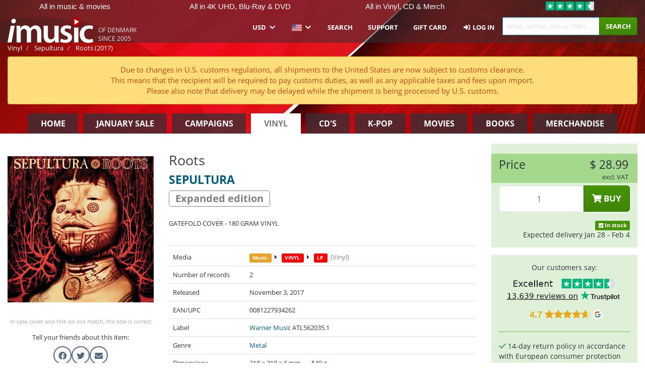

--- FILE ---
content_type: text/html; charset=UTF-8
request_url: https://imusic.co/music/0081227934262/sepultura-2017-roots-lp
body_size: 51200
content:
<!DOCTYPE HTML>
<html lang="en-US" xmlns="http://www.w3.org/1999/html">
<head>
    <title>Sepultura · Roots (LP) [Expanded edition] (2017)</title>
    <meta name="description" content="LP (VINYL RECORDS) &quot;Roots&quot; [Expanded edition] by Sepultura · 2 units.
In engelsk. Genre: Metal. Released Nov 3, 2017.
Weighs 540 g and measures 318 mm x 318 mm x 6 mm.

GATEFOLD COVER - 180 GRAM VINYL"/>
    <meta name="viewport" content="width=device-width, initial-scale=1.0">
    <meta charset="UTF-8">
    <meta http-equiv="X-UA-Compatible" content="IE=edge">
    <meta name="csrf-token" content="adfyX2GW0E0RHtkPHDu0JZAyxIv5S8g1yMEC4jkr">
    <link rel="icon" type="image/png" href="/favicon-194x194.png" sizes="194x194">
    <link rel="canonical" href="https://imusic.co/music/0081227934262/sepultura-2017-roots-lp"/>
    <link rel="preload" as="style" href="https://imusic-static.b-cdn.net/build/assets/main-CS3GLKb6.css" /><link rel="stylesheet" href="https://imusic-static.b-cdn.net/build/assets/main-CS3GLKb6.css" />            <link rel="alternate" hreflang="da-DK" href="https://imusic.dk/music/0081227934262/sepultura-2017-roots-lp"/>
            <link rel="alternate" hreflang="en-US" href="https://imusic.co/music/0081227934262/sepultura-2017-roots-lp"/>
            <link rel="alternate" hreflang="no-NO" href="https://imusic.no/music/0081227934262/sepultura-2017-roots-lp"/>
            <link rel="alternate" hreflang="sv-SE" href="https://imusic.se/music/0081227934262/sepultura-2017-roots-lp"/>
            <link rel="alternate" hreflang="fi-FI" href="https://imusic.fi/music/0081227934262/sepultura-2017-roots-lp"/>
            <link rel="alternate" hreflang="de-DE" href="https://imusic.de/music/0081227934262/sepultura-2017-roots-lp"/>
            <link rel="alternate" hreflang="pt-BR" href="https://imusic.br.com/music/0081227934262/sepultura-2017-roots-lp"/>
            <link rel="alternate" hreflang="en-GB" href="https://imusic.uk/music/0081227934262/sepultura-2017-roots-lp"/>
            <link rel="alternate" hreflang="nl-BE" href="https://imusic.be/music/0081227934262/sepultura-2017-roots-lp"/>
            <link rel="alternate" hreflang="nl-NL" href="https://imusic.nl/music/0081227934262/sepultura-2017-roots-lp"/>
            <link rel="alternate" hreflang="de-CH" href="https://imusic.ch/music/0081227934262/sepultura-2017-roots-lp"/>
            <link rel="alternate" hreflang="es-ES" href="https://imusic.es/music/0081227934262/sepultura-2017-roots-lp"/>
            <link rel="alternate" hreflang="pt-PT" href="https://imusic.pt/music/0081227934262/sepultura-2017-roots-lp"/>
            <link rel="alternate" hreflang="fr-FR" href="https://imusic.fr/music/0081227934262/sepultura-2017-roots-lp"/>
            <link rel="alternate" hreflang="pl-PL" href="https://imusic.pl/music/0081227934262/sepultura-2017-roots-lp"/>
            <link rel="alternate" hreflang="en-SG" href="https://imusic.sg/music/0081227934262/sepultura-2017-roots-lp"/>
            <link rel="alternate" hreflang="en-AU" href="https://imusic.au/music/0081227934262/sepultura-2017-roots-lp"/>
            <link rel="alternate" hreflang="ja-JP" href="https://imusic.jp/music/0081227934262/sepultura-2017-roots-lp"/>
            <link rel="alternate" hreflang="en-NZ" href="https://imusic.nz/music/0081227934262/sepultura-2017-roots-lp"/>
            <link rel="alternate" hreflang="x-default" href="https://imusic.co/music/0081227934262/sepultura-2017-roots-lp"/>
        <script src="https://imusic-static.b-cdn.net/js/jquery.min.js"
            integrity="sha384-sh7LrJKhZVCSiklvQQdFfWqLoA/0X7Ir40zpIu7mrtoMlWbziSZ6MYKpTk5HoFL0" crossorigin="anonymous"></script>
        <script defer src="https://cdnjs.cloudflare.com/ajax/libs/twitter-bootstrap/3.4.1/js/bootstrap.min.js"
            integrity="sha256-nuL8/2cJ5NDSSwnKD8VqreErSWHtnEP9E7AySL+1ev4=" crossorigin="anonymous"></script>
    <script src="https://cdnjs.cloudflare.com/ajax/libs/jquery.form/4.3.0/jquery.form.min.js"
            integrity="sha384-qlmct0AOBiA2VPZkMY3+2WqkHtIQ9lSdAsAn5RUJD/3vA5MKDgSGcdmIv4ycVxyn" crossorigin="anonymous"></script>
    <link rel="preload" as="style" href="https://imusic-static.b-cdn.net/build/assets/app-Dhfpv9kO.css" /><link rel="modulepreload" href="https://imusic-static.b-cdn.net/build/assets/app-7jlHr0ey.js" /><link rel="stylesheet" href="https://imusic-static.b-cdn.net/build/assets/app-Dhfpv9kO.css" /><script type="module" src="https://imusic-static.b-cdn.net/build/assets/app-7jlHr0ey.js"></script>            
            
        <!-- Open Graph / Facebook Meta Tags -->
        <meta property="og:type" content="music.album">
        <meta property="og:url" content="https://imusic.co/music/0081227934262/sepultura-2017-roots-lp">
        <meta property="og:title" content="Sepultura · Roots (LP) [Expanded edition] (2017)">
        <meta property="og:description" content="LP (VINYL RECORDS) &quot;Roots&quot; [Expanded edition] by Sepultura · 2 units.
In engelsk. Genre: Metal. Released Nov 3, 2017.
Weighs 540 g and measures 318 mm x 318 mm x 6 mm.

GATEFOLD COVER - 180 GRAM VINYL">
        <meta property="og:image" content="https://imusic.b-cdn.net/images/item/original/262/0081227934262.jpg?sepultura-2017-roots-lp&class=scaled&v=1500888907">
        <meta property="og:image:secure_url" content="https://imusic.b-cdn.net/images/item/original/262/0081227934262.jpg?sepultura-2017-roots-lp&class=scaled&v=1500888907">
        <meta property="og:image:width" content="550">
        <meta property="og:image:height" content="545">
        <meta property="og:site_name" content="iMusic">
        <meta property="og:locale" content="en_US">

                                                    <meta property="product:price:amount" content="28.99">
                <meta property="product:price:currency" content="USD">
                                        <meta property="product:availability" content="in stock">
                                        <meta property="product:retailer_item_id" content="0081227934262">
                    
        <!-- Twitter Card Meta Tags -->
        <meta name="twitter:card" content="summary_large_image">
        <meta name="twitter:site" content="@imusicdk">
        <meta name="twitter:url" content="https://imusic.co/music/0081227934262/sepultura-2017-roots-lp">
        <meta name="twitter:title" content="Sepultura · Roots (LP) [Expanded edition] (2017)">
        <meta name="twitter:description" content="LP (VINYL RECORDS) &quot;Roots&quot; [Expanded edition] by Sepultura · 2 units.
In engelsk. Genre: Metal. Released Nov 3, 2017.
Weighs 540 g and measures 318 mm x 318 mm x 6 mm.

GATEFOLD COVER - 180 GRAM VINYL">
        <meta name="twitter:image" content="https://imusic.b-cdn.net/images/item/original/262/0081227934262.jpg?sepultura-2017-roots-lp&class=scaled&v=1500888907">

                                    <meta property="music:musician" content="Sepultura">
                                        <meta property="music:release_date" content="2017">
                        
    
    <script>
        if (/MSIE \d|Trident.*rv:/.test(navigator.userAgent)) {
            window.location = 'microsoft-edge:' + window.location;
            setTimeout(function () {
                window.location = 'https://go.microsoft.com/fwlink/?linkid=2135547';
            }, 1)
        }
    </script>

            <link rel="preload" as="style" href="https://imusic-static.b-cdn.net/build/assets/cc-DRDZlMXm.css" /><link rel="modulepreload" href="https://imusic-static.b-cdn.net/build/assets/cc-D4fqQRMT.js" /><link rel="stylesheet" href="https://imusic-static.b-cdn.net/build/assets/cc-DRDZlMXm.css" /><script type="module" src="https://imusic-static.b-cdn.net/build/assets/cc-D4fqQRMT.js"></script>    
                                        
<!-- Bing Analytics -->
<script type="text/plain" data-category="analytics" data-service="Bing Analytics">
         (function(w,d,t,r,u)
  {
    var f,n,i;
    w[u]=w[u]||[],f=function()
    {
      var o={ti:"5649144", enableAutoSpaTracking: true};
      o.q=w[u],w[u]=new UET(o),w[u].push("pageLoad")
    },
    n=d.createElement(t),n.src=r,n.async=1,n.onload=n.onreadystatechange=function()
    {
      var s=this.readyState;
      s&&s!=="loaded"&&s!=="complete"||(f(),n.onload=n.onreadystatechange=null)
    },
    i=d.getElementsByTagName(t)[0],i.parentNode.insertBefore(n,i)
  })
  (window,document,"script","//bat.bing.com/bat.js","uetq");
    window.uetq = window.uetq || [];
    window.uetq.push("config", "tcf", { "enabled" : true });
  if(! window.cookieConsent) {
                    window.uetq.push("consent", "default", {
                        ad_storage: "denied",
                        ad_user_data: "denied",
                        ad_personalization: "denied",
                        personalization_storage: "denied",
                        functionality_storage: "denied",
                        security_storage: "denied",
                        analytics_storage: "denied",
                    });
                }window.addEventListener("cc:onConsent", ({detail}) => {
                    var consent = window.cookieConsent.acceptedService("Bing Analytics", "analytics") ? "granted" : "denied";
                    window.uetq.push("consent", "update", {
                        ad_storage: consent,
                        ad_user_data: consent,
                        ad_personalization: consent,
                        personalization_storage: consent,
                        functionality_storage: consent,
                        security_storage: consent,
                        analytics_storage: consent,
                    });
                });

</script>                                                
<!-- Facebook Pixel -->
<script type="text/plain" data-category="analytics" data-service="Facebook">
    !function (f, b, e, v, n, t, s) {
        if (f.fbq) return;
        n = f.fbq = function () {
            n.callMethod ?
                n.callMethod.apply(n, arguments) : n.queue.push(arguments)
        };
        if (!f._fbq) f._fbq = n;
        n.push = n;
        n.loaded = !0;
        n.version = '2.0';
        n.queue = [];
        t = b.createElement(e);
        t.async = !0;
        t.src = v;
        s = b.getElementsByTagName(e)[0];
        s.parentNode.insertBefore(t, s)
    }(window, document, 'script', 'https://connect.facebook.net/en_US/fbevents.js');
    fbq("init", "354126079849093");


</script>
<noscript><img height="1" width="1" style="display:none" src="https://www.facebook.com/tr?id=354126079849093&ev=PageView&noscript=1"/></noscript>                                                
<!-- Tiktok Pixel -->
<script type="text/plain" data-category="analytics" data-service="Tiktok">
!function (w, d, t) {
    w.TiktokAnalyticsObject=t;var ttq=w[t]=w[t]||[];ttq.methods=["page","track","identify","instances","debug","on","off","once","ready","alias","group","enableCookie","disableCookie"],ttq.setAndDefer=function(t,e){t[e]=function(){t.push([e].concat(Array.prototype.slice.call(arguments,0)))}};for(var i=0;i<ttq.methods.length;i++)ttq.setAndDefer(ttq,ttq.methods[i]);ttq.instance=function(t){for(var e=ttq._i[t]||[],n=0;n<ttq.methods.length;n++)ttq.setAndDefer(e,ttq.methods[n]);return e},ttq.load=function(e,n){var i="https://analytics.tiktok.com/i18n/pixel/events.js";ttq._i=ttq._i||{},ttq._i[e]=[],ttq._i[e]._u=i,ttq._t=ttq._t||{},ttq._t[e]=+new Date,ttq._o=ttq._o||{},ttq._o[e]=n||{};var o=document.createElement("script");o.type="text/javascript",o.async=!0,o.src=i+"?sdkid="+e+"&lib="+t;var a=document.getElementsByTagName("script")[0];a.parentNode.insertBefore(o,a)};
    ttq.load('CB1D583C77U7034R0P1G');

}(window, document, 'ttq');</script>                                                
<!-- Google Analytics -->
<script type="text/javascript" data-category="analytics" data-service="Google Analytics" async src="https://www.googletagmanager.com/gtag/js?id=G-XQB26GNDXN"></script>
<script type="text/javascript" data-category="analytics" data-service="Google Analytics">
window.dataLayer = window.dataLayer || [];
function gtag() { dataLayer.push(arguments); }if(! window.cookieConsent) {
                    gtag("consent", "default", {
                        ad_storage: "denied",
                        ad_user_data: "denied",
                        ad_personalization: "denied",
                        personalization_storage: "denied",
                        functionality_storage: "denied",
                        security_storage: "denied",
                        analytics_storage: "denied",
                    });
                }window.addEventListener("cc:onConsent", ({detail}) => {
                    var consent = window.cookieConsent.acceptedService("Google Analytics", "analytics") ? "granted" : "denied";
                    gtag("consent", "update", {
                        ad_storage: consent,
                        ad_user_data: consent,
                        ad_personalization: consent,
                        personalization_storage: consent,
                        functionality_storage: consent,
                        security_storage: consent,
                        analytics_storage: consent,
                    }); gtag("js", new Date()); gtag("config", "G-XQB26GNDXN", {"anonymize_ip":true});
gtag("config", "AW-460148317", {"anonymize_ip":true,"send_page_view":false});
});

</script>                                                                                                
<!-- Reddit -->
<script type='text/plain' data-category='analytics' data-service='Reddit'>
!function(w,d){if(!w.rdt){var p=w.rdt=function(){p.sendEvent?p.sendEvent.apply(p,arguments):p.callQueue.push(arguments)};p.callQueue=[];var t=d.createElement('script');t.src='https://www.redditstatic.com/ads/pixel.js',t.async=!0;var s=d.getElementsByTagName('script')[0];s.parentNode.insertBefore(t,s)}}(window,document);rdt('init','a2_edj3et5f8jg9', {'useDecimalCurrencyValues':true,'email':'','externalId':''});rdt('track', 'PageVisit');

</script>                                            </head>
<body class="white-background">
<div class="container-fluid pagetop relative ">
            <div style="position: absolute; top: 0; bottom: 0; right: 0; left: 0; width: 100%; height: 100%; z-index: -1;">
            <img alt='Hero banner' loading='lazy' decoding='async' style='height: 100%; width: 100%; object-fit: cover; display: block;' srcset='https://imusic-static.b-cdn.net/storage/banners/vinyl/hero.vn.red.png?t=1655715352 640w, https://imusic-static.b-cdn.net/storage/banners/vinyl/hero.vn.red.png?t=1655715352 1024w' sizes='(max-width: 770px) 640px, 771px' src='https://imusic-static.b-cdn.net/storage/banners/vinyl/hero.vn.red.png?t=1655715352'>        </div>
        <nav class="row navbar navbar-default navbar-fixed-top hidden-print light" id="navbar-background"
         style="height: 85px"
         role="navigation">
                    <div class="top-banner" id="top-banner">
                <div class="messages">
                                    <span class="banner-phrase">All in music & movies</span>
                                    <span class="banner-phrase">All in 4K UHD, Blu-Ray & DVD</span>
                                    <span class="banner-phrase">All in Vinyl, CD & Merch</span>
                                    <span class="banner-phrase">Huge in k-pop</span>
                                    <span class="banner-phrase">World wide delivery</span>
                                </div>
                <div class="tp">
                    <a href="https://www.trustpilot.com/review/www.imusic.dk" target="_blank">
                    <img loading="lazy" decoding="async" src="https://imusic-static.b-cdn.net/storage/trustpilot/small.png" style="width: auto; max-height: 18px; max-width: 250px; vertical-align: bottom;"
                         alt="Top-rated on Trustpilot based on thousands of customer reviews"/>
                    </a>
                </div>
            </div>
        
        <div class="container-fluid">
            <div class="navbar-header flex justify-between items-center">
                <div class="flex align-items-center">
                    <button type="button" class="navbar-toggle" id="navbar-menu-toggle" data-toggle="collapse" data-target="#top-navbar" style="float: none; margin-right: 5px;">
                        <span class="sr-only">Toggle navigation</span>
                        <span class="icon-bar"></span>
                        <span class="icon-bar"></span>
                        <span class="icon-bar" style="width: 12px;"></span>
                    </button>

                    <a href="/">
                        <div id="logo" style="background-image: url(https://imusic-static.b-cdn.net/images/logo.png)"></div>
                    </a>
                </div>

                <div class="flex align-items-center gap-2">
                    <button type="button" class="navbar-toggle search" data-toggle="collapse" data-target="#top-navbar-search">
                        <span class="fa fa-search"></span>
                    </button>

                    <button type="button" class="navbar-toggle">
                        <a href="/page/customer">
                            <span class="fa fa-user text-white"></span>
                        </a>
                    </button>

                    
                                            <span id="tagline">Of Denmark since 2005</span>
                                    </div>
            </div>

            <div class="collapse navbar-collapse" id="top-navbar-search" aria-expanded="false" style="height: 1px">
                <form action="/vinyl/search" role="search" class="visible-xs visible-sm hidden-print mt-4">
                    <div class="form-group mb-0">
                        <div class="input-group">
                            <input type="text" class="form-control" value=""
                                id="mainsearch3" name="query" placeholder="Artist, author, title or ISBN..."
                            >
                            <div class="input-group-btn">
                                <button class="btn btn-success" type="submit">Søg</button>
                            </div>
                        </div>
                    </div>
                </form>
            </div>

            <div class="collapse navbar-collapse" id="top-navbar" aria-expanded="false" style="height: 1px">
                <ul class="nav navbar-nav navbar-right" id="menu">
                    <li class="dropdown visible-xs">
                        <a href="#" class="dropdown-toggle" data-toggle="dropdown" onclick="return false" role="button"
                           aria-haspopup="true" aria-expanded="false">
                            <span class="lang-flag">Kategorier</span>
                            <span class="fa fa-chevron-down"></span>
                        </a>
                        <ul class="dropdown-menu" role="menu">
                                                            <li>
                                    <a href="/">
                                        Home                                    </a>
                                </li>
                                                            <li>
                                    <a href="/januarysale">
                                        January Sale                                    </a>
                                </li>
                                                            <li>
                                    <a href="/campaigns">
                                        Campaigns                                    </a>
                                </li>
                                                            <li>
                                    <a href="/vinyl">
                                        Vinyl                                    </a>
                                </li>
                                                            <li>
                                    <a href="/music">
                                        CD's                                    </a>
                                </li>
                                                            <li>
                                    <a href="/kpop">
                                        K-pop                                    </a>
                                </li>
                                                            <li>
                                    <a href="/movies">
                                        Movies                                    </a>
                                </li>
                                                            <li>
                                    <a href="/books">
                                        Books                                    </a>
                                </li>
                                                            <li>
                                    <a href="/merchandise">
                                        Merchandise                                    </a>
                                </li>
                                                    </ul>
                    </li>
                                        <li class="dropdown btn-group">
                        <a href="#" class="dropdown-toggle" data-toggle="dropdown" onclick="return false" role="button"
                           aria-haspopup="true" aria-expanded="false">
                            USD                            <span class="fa fa-chevron-down"></span>
                        </a>
                        <ul class="dropdown-menu" role="menu" id="currency-dropdown">
                                                            <li>
                                    <a role="menuitemradio"
                                       onclick="location.search = 'changeCurrency=AUD'">
                                        AUD &nbsp;
                                        <span class="text-muted pr-4">(Australian Dollars)</span>
                                                                                    <span class="pull-right">A$</span>
                                                                            </a>
                                </li>
                                                            <li>
                                    <a role="menuitemradio"
                                       onclick="location.search = 'changeCurrency=BRL'">
                                        BRL &nbsp;
                                        <span class="text-muted pr-4">(Brazilian real)</span>
                                                                                    <span class="pull-right">R$</span>
                                                                            </a>
                                </li>
                                                            <li>
                                    <a role="menuitemradio"
                                       onclick="location.search = 'changeCurrency=CAD'">
                                        CAD &nbsp;
                                        <span class="text-muted pr-4">(Canadian Dollars)</span>
                                                                                    <span class="pull-right">CA$</span>
                                                                            </a>
                                </li>
                                                            <li>
                                    <a role="menuitemradio"
                                       onclick="location.search = 'changeCurrency=CHF'">
                                        CHF &nbsp;
                                        <span class="text-muted pr-4">(Swiss francs)</span>
                                                                                    <span class="pull-right">SFr.</span>
                                                                            </a>
                                </li>
                                                            <li>
                                    <a role="menuitemradio"
                                       onclick="location.search = 'changeCurrency=CNY'">
                                        CNY &nbsp;
                                        <span class="text-muted pr-4">(Chinese yuan)</span>
                                                                                    <span class="pull-right">元</span>
                                                                            </a>
                                </li>
                                                            <li>
                                    <a role="menuitemradio"
                                       onclick="location.search = 'changeCurrency=CZK'">
                                        CZK &nbsp;
                                        <span class="text-muted pr-4">(Czech koruny)</span>
                                                                                    <span class="pull-right">Kč</span>
                                                                            </a>
                                </li>
                                                            <li>
                                    <a role="menuitemradio"
                                       onclick="location.search = 'changeCurrency=DKK'">
                                        DKK &nbsp;
                                        <span class="text-muted pr-4">(Danske kroner)</span>
                                                                            </a>
                                </li>
                                                            <li>
                                    <a role="menuitemradio"
                                       onclick="location.search = 'changeCurrency=EUR'">
                                        EUR &nbsp;
                                        <span class="text-muted pr-4">(Euro)</span>
                                                                                    <span class="pull-right">€</span>
                                                                            </a>
                                </li>
                                                            <li>
                                    <a role="menuitemradio"
                                       onclick="location.search = 'changeCurrency=GBP'">
                                        GBP &nbsp;
                                        <span class="text-muted pr-4">(Pounds Sterling)</span>
                                                                                    <span class="pull-right">£</span>
                                                                            </a>
                                </li>
                                                            <li>
                                    <a role="menuitemradio"
                                       onclick="location.search = 'changeCurrency=HKD'">
                                        HKD &nbsp;
                                        <span class="text-muted pr-4">(Hong Kong dollars)</span>
                                                                                    <span class="pull-right">HK$</span>
                                                                            </a>
                                </li>
                                                            <li>
                                    <a role="menuitemradio"
                                       onclick="location.search = 'changeCurrency=HUF'">
                                        HUF &nbsp;
                                        <span class="text-muted pr-4">(Hungarian forints)</span>
                                                                                    <span class="pull-right">Ft</span>
                                                                            </a>
                                </li>
                                                            <li>
                                    <a role="menuitemradio"
                                       onclick="location.search = 'changeCurrency=ILS'">
                                        ILS &nbsp;
                                        <span class="text-muted pr-4">(Israeli shekel)</span>
                                                                                    <span class="pull-right">₪</span>
                                                                            </a>
                                </li>
                                                            <li>
                                    <a role="menuitemradio"
                                       onclick="location.search = 'changeCurrency=ISK'">
                                        ISK &nbsp;
                                        <span class="text-muted pr-4">(Icelandic kronur)</span>
                                                                                    <span class="pull-right">Íkr</span>
                                                                            </a>
                                </li>
                                                            <li>
                                    <a role="menuitemradio"
                                       onclick="location.search = 'changeCurrency=JPY'">
                                        JPY &nbsp;
                                        <span class="text-muted pr-4">(Japanese yen)</span>
                                                                                    <span class="pull-right">¥</span>
                                                                            </a>
                                </li>
                                                            <li>
                                    <a role="menuitemradio"
                                       onclick="location.search = 'changeCurrency=KRW'">
                                        KRW &nbsp;
                                        <span class="text-muted pr-4">(South Korean won)</span>
                                                                                    <span class="pull-right">₩</span>
                                                                            </a>
                                </li>
                                                            <li>
                                    <a role="menuitemradio"
                                       onclick="location.search = 'changeCurrency=MXN'">
                                        MXN &nbsp;
                                        <span class="text-muted pr-4">(Mexican peso)</span>
                                                                                    <span class="pull-right">Mex$</span>
                                                                            </a>
                                </li>
                                                            <li>
                                    <a role="menuitemradio"
                                       onclick="location.search = 'changeCurrency=NOK'">
                                        NOK &nbsp;
                                        <span class="text-muted pr-4">(Norwegian kroner)</span>
                                                                                    <span class="pull-right">NOK</span>
                                                                            </a>
                                </li>
                                                            <li>
                                    <a role="menuitemradio"
                                       onclick="location.search = 'changeCurrency=NZD'">
                                        NZD &nbsp;
                                        <span class="text-muted pr-4">(New Zealand dollars)</span>
                                                                                    <span class="pull-right">NZ$</span>
                                                                            </a>
                                </li>
                                                            <li>
                                    <a role="menuitemradio"
                                       onclick="location.search = 'changeCurrency=PLN'">
                                        PLN &nbsp;
                                        <span class="text-muted pr-4">(Polish złotys)</span>
                                                                                    <span class="pull-right">zł</span>
                                                                            </a>
                                </li>
                                                            <li>
                                    <a role="menuitemradio"
                                       onclick="location.search = 'changeCurrency=SEK'">
                                        SEK &nbsp;
                                        <span class="text-muted pr-4">(Svenske kroner)</span>
                                                                                    <span class="pull-right">SEK</span>
                                                                            </a>
                                </li>
                                                            <li>
                                    <a role="menuitemradio"
                                       onclick="location.search = 'changeCurrency=SGD'">
                                        SGD &nbsp;
                                        <span class="text-muted pr-4">(Singapore dollars)</span>
                                                                                    <span class="pull-right">S$</span>
                                                                            </a>
                                </li>
                                                            <li>
                                    <a role="menuitemradio"
                                       onclick="location.search = 'changeCurrency=TRY'">
                                        TRY &nbsp;
                                        <span class="text-muted pr-4">(Turkish lira)</span>
                                                                                    <span class="pull-right">₺</span>
                                                                            </a>
                                </li>
                                                            <li>
                                    <a role="menuitemradio"
                                       onclick="location.search = 'changeCurrency=USD'">
                                        USD &nbsp;
                                        <span class="text-muted pr-4">(Dollars)</span>
                                                                                    <span class="pull-right">$</span>
                                                                            </a>
                                </li>
                                                            <li>
                                    <a role="menuitemradio"
                                       onclick="location.search = 'changeCurrency=ZAR'">
                                        ZAR &nbsp;
                                        <span class="text-muted pr-4">(South African rand)</span>
                                                                                    <span class="pull-right">R</span>
                                                                            </a>
                                </li>
                                                    </ul>
                    </li>
                    <li class="dropdown">
                        <a href="#" class="dropdown-toggle" data-toggle="dropdown" onclick="return false" role="button"
                           aria-haspopup="true" aria-expanded="false">
                            <span class="lang-flag"><img src="https://imusic-static.b-cdn.net/images/flags/us.png" height="14" title="US" alt="US"></img></span>
                            <span class="fa fa-chevron-down"></span>
                        </a>
                        <ul class="dropdown-menu" role="menu">
                                                            <li><a role="menuitemradio"  rel="alternate" href="https://imusic.dk/music/0081227934262/sepultura-2017-roots-lp" hreflang="da-DK"><span class="lang-flag"><img src="https://imusic-static.b-cdn.net/images/flags/dk.png" height="14" title="DK" alt="DK"></img></span> <span class="lang-text">Dansk</span></a></li>
                                                            <li><a role="menuitemradio"  rel="alternate" href="https://imusic.de/music/0081227934262/sepultura-2017-roots-lp" hreflang="de-DE"><span class="lang-flag"><img src="https://imusic-static.b-cdn.net/images/flags/de.png" height="14" title="DE" alt="DE"></img></span> <span class="lang-text">Deutsch</span></a></li>
                                                            <li><a role="menuitemradio"  rel="alternate" href="https://imusic.ch/music/0081227934262/sepultura-2017-roots-lp" hreflang="de-CH"><span class="lang-flag"><img src="https://imusic-static.b-cdn.net/images/flags/ch.png" height="14" title="CH" alt="CH"></img></span> <span class="lang-text">Deutsch (Switzerland)</span></a></li>
                                                            <li><a role="menuitemradio"  rel="alternate" href="https://imusic.co/music/0081227934262/sepultura-2017-roots-lp" hreflang="en-US"><span class="lang-flag"><img src="https://imusic-static.b-cdn.net/images/flags/us.png" height="14" title="US" alt="US"></img></span> <span class="lang-text">English</span></a></li>
                                                            <li><a role="menuitemradio"  rel="alternate" href="https://imusic.au/music/0081227934262/sepultura-2017-roots-lp" hreflang="en-AU"><span class="lang-flag"><img src="https://imusic-static.b-cdn.net/images/flags/au.png" height="14" title="AU" alt="AU"></img></span> <span class="lang-text">English (Australia)</span></a></li>
                                                            <li><a role="menuitemradio"  rel="alternate" href="https://imusic.nz/music/0081227934262/sepultura-2017-roots-lp" hreflang="en-NZ"><span class="lang-flag"><img src="https://imusic-static.b-cdn.net/images/flags/nz.png" height="14" title="NZ" alt="NZ"></img></span> <span class="lang-text">English (New Zealand)</span></a></li>
                                                            <li><a role="menuitemradio"  rel="alternate" href="https://imusic.sg/music/0081227934262/sepultura-2017-roots-lp" hreflang="en-SG"><span class="lang-flag"><img src="https://imusic-static.b-cdn.net/images/flags/sg.png" height="14" title="SG" alt="SG"></img></span> <span class="lang-text">English (Singapore)</span></a></li>
                                                            <li><a role="menuitemradio"  rel="alternate" href="https://imusic.uk/music/0081227934262/sepultura-2017-roots-lp" hreflang="en-GB"><span class="lang-flag"><img src="https://imusic-static.b-cdn.net/images/flags/gb.png" height="14" title="GB" alt="GB"></img></span> <span class="lang-text">English (United Kingdom)</span></a></li>
                                                            <li><a role="menuitemradio"  rel="alternate" href="https://imusic.es/music/0081227934262/sepultura-2017-roots-lp" hreflang="es-ES"><span class="lang-flag"><img src="https://imusic-static.b-cdn.net/images/flags/es.png" height="14" title="ES" alt="ES"></img></span> <span class="lang-text">Español</span></a></li>
                                                            <li><a role="menuitemradio"  rel="alternate" href="https://imusic.fr/music/0081227934262/sepultura-2017-roots-lp" hreflang="fr-FR"><span class="lang-flag"><img src="https://imusic-static.b-cdn.net/images/flags/fr.png" height="14" title="FR" alt="FR"></img></span> <span class="lang-text">Français</span></a></li>
                                                            <li><a role="menuitemradio"  rel="alternate" href="https://imusic.nl/music/0081227934262/sepultura-2017-roots-lp" hreflang="nl-NL"><span class="lang-flag"><img src="https://imusic-static.b-cdn.net/images/flags/nl.png" height="14" title="NL" alt="NL"></img></span> <span class="lang-text">Nederlands</span></a></li>
                                                            <li><a role="menuitemradio"  rel="alternate" href="https://imusic.no/music/0081227934262/sepultura-2017-roots-lp" hreflang="no-NO"><span class="lang-flag"><img src="https://imusic-static.b-cdn.net/images/flags/no.png" height="14" title="NO" alt="NO"></img></span> <span class="lang-text">Norsk</span></a></li>
                                                            <li><a role="menuitemradio"  rel="alternate" href="https://imusic.pl/music/0081227934262/sepultura-2017-roots-lp" hreflang="pl-PL"><span class="lang-flag"><img src="https://imusic-static.b-cdn.net/images/flags/pl.png" height="14" title="PL" alt="PL"></img></span> <span class="lang-text">Polski</span></a></li>
                                                            <li><a role="menuitemradio"  rel="alternate" href="https://imusic.pt/music/0081227934262/sepultura-2017-roots-lp" hreflang="pt-PT"><span class="lang-flag"><img src="https://imusic-static.b-cdn.net/images/flags/pt.png" height="14" title="PT" alt="PT"></img></span> <span class="lang-text">Português</span></a></li>
                                                            <li><a role="menuitemradio"  rel="alternate" href="https://imusic.br.com/music/0081227934262/sepultura-2017-roots-lp" hreflang="pt-BR"><span class="lang-flag"><img src="https://imusic-static.b-cdn.net/images/flags/br.png" height="14" title="BR" alt="BR"></img></span> <span class="lang-text">Português do Brasil</span></a></li>
                                                            <li><a role="menuitemradio"  rel="alternate" href="https://imusic.fi/music/0081227934262/sepultura-2017-roots-lp" hreflang="fi-FI"><span class="lang-flag"><img src="https://imusic-static.b-cdn.net/images/flags/fi.png" height="14" title="FI" alt="FI"></img></span> <span class="lang-text">Suomi</span></a></li>
                                                            <li><a role="menuitemradio"  rel="alternate" href="https://imusic.se/music/0081227934262/sepultura-2017-roots-lp" hreflang="sv-SE"><span class="lang-flag"><img src="https://imusic-static.b-cdn.net/images/flags/se.png" height="14" title="SE" alt="SE"></img></span> <span class="lang-text">Svenska</span></a></li>
                                                            <li><a role="menuitemradio"  rel="alternate" href="https://imusic.be/music/0081227934262/sepultura-2017-roots-lp" hreflang="nl-BE"><span class="lang-flag"><img src="https://imusic-static.b-cdn.net/images/flags/be.png" height="14" title="BE" alt="BE"></img></span> <span class="lang-text">Vlaamse (Belgium)</span></a></li>
                                                            <li><a role="menuitemradio"  rel="alternate" href="https://imusic.jp/music/0081227934262/sepultura-2017-roots-lp" hreflang="ja-JP"><span class="lang-flag"><img src="https://imusic-static.b-cdn.net/images/flags/jp.png" height="14" title="JP" alt="JP"></img></span> <span class="lang-text">日本語</span></a></li>
                                                    </ul>
                    </li>
                                            <li class="dropdown">
            <a href="/page/search" class="hidden-xs hidden-sm" role="button" aria-haspopup="true" aria-expanded="false">Search</a>
        <a href="#" class="hidden-md hidden-lg dropdown-toggle" data-toggle="dropdown" onclick="return false" role="button" aria-haspopup="true" aria-expanded="false">Search</a>
        <ul class="dropdown-menu multi-level" role="menu">
            <li class="hidden-md hidden-lg">
                <a href="/page/search" role="menuitem"><span class="fa fa-search"> </span>&nbsp;Search</a>            </li>
                                                        <li class="">
                    
                                          <a class="inline-block" href="/page/search?advanced=1" role="menuitem"><span class="fa fa-search-plus"> </span>&nbsp;Advanced Search Options</a>                    
                                    </li>
                    </ul>
    </li>

                                            <li class="dropdown">
            <a href="/page/contact" class="hidden-xs hidden-sm" role="button" aria-haspopup="true" aria-expanded="false">Support</a>
        <a href="#" class="hidden-md hidden-lg dropdown-toggle" data-toggle="dropdown" onclick="return false" role="button" aria-haspopup="true" aria-expanded="false">Support</a>
        <ul class="dropdown-menu multi-level" role="menu">
            <li class="hidden-md hidden-lg">
                <a href="/page/contact" role="menuitem">Support</a>            </li>
                                                        <li class="">
                    
                                          <a class="inline-block" href="/exposure/6488/vigtig-info-i-forbindelse-med-julen" role="menuitem"><span class="fa fa-tree"> </span>&nbsp;Christmas Info</a>                    
                                    </li>
                                            <li class="">
                    
                                          <a class="inline-block" href="/page/faq" role="menuitem">General FAQ</a>                    
                                    </li>
                                            <li class="">
                    
                                          <a class="inline-block" href="/exposure/10037/vinyl-faq" role="menuitem">Vinyl FAQ</a>                    
                                    </li>
                                            <li class="">
                    
                                          <a class="inline-block" href="/page/contact" role="menuitem">Contact</a>                    
                                    </li>
                    </ul>
    </li>

                                            <li class="dropdown">
      <a href="/giftcard" role="menuitem">Gift Card</a>    </li>

                                            <li class="dropdown">
      <a href="/page/login" role="menuitem"><span class="fa fa-sign-in-alt"> </span>&nbsp;Log in</a>    </li>

                                                                <li class="visible-md visible-lg">
                            <div id="searchbar">
                                <form action="/vinyl/search">
                                    <div class="input-group search-form-group">
                                        <input type="text" class="form-control typeahead" id="mainsearch" name="query"
                                               value=""
                                               placeholder="Artist, author, title or ISBN..." autocomplete="off" accesskey="f"/>
                                        <span class="input-group-btn">
                                            <button class="btn btn-success" type="submit">Search</button>
                                        </span>
                                    </div>
                                </form>
                            </div>
                        </li>
                    
                    
<li class="dropdown cart  hidden-xs">
    </li>                    
<li class="hidden-xs cart-btn">
    </li>                </ul>
            </div>
        </div>
    </nav>

    <div id="breadcrumb" class="row breadcrumb-container hidden-print" style="margin-top: 78px">
        <ol class="breadcrumb light" itemscope itemtype="https://schema.org/BreadcrumbList">
                                        <li itemprop="itemListElement" itemscope itemtype="https://schema.org/ListItem">
                    <a itemprop="item" itemtype="https://schema.org/Thing" href="/vinyl">
                        <span itemprop="name">Vinyl</span>
                    </a>
                    <meta itemprop="position" content="1"/>
                </li>
                            <li itemprop="itemListElement" itemscope itemtype="https://schema.org/ListItem">
                    <a itemprop="item" itemtype="https://schema.org/Thing" href="/artist/Sepultura">
                        <span itemprop="name">Sepultura</span>
                    </a>
                    <meta itemprop="position" content="2"/>
                </li>
                            <li itemprop="itemListElement" itemscope itemtype="https://schema.org/ListItem">
                    <a itemprop="item" itemtype="https://schema.org/Thing" href="/music/0081227934262/sepultura-2017-roots-lp">
                        <span itemprop="name">Roots (2017)</span>
                    </a>
                    <meta itemprop="position" content="3"/>
                </li>
                                </ol>
    </div>

    <div class="row row-centered hidden-print">
        <div class="col-centered col-sm-10 col-xs-12" id="messages">
                    </div>
    </div>


                            <div style="font-size: 1.5rem" class="alert alert-warning text-center" role="alert">
    <p>
        Due to changes in U.S. customs regulations, all shipments to the United States are now subject to customs clearance. <br />
        This means that the recipient will be required to pay customs duties, as well as any applicable taxes and fees upon import.<br />
        Please also note that delivery may be delayed while the shipment is being processed by U.S. customs.
    </p>
</div>            
    <div id="tabs" class="row hidden-print">
        <div class="container">
            <div class="row">
                                <ul class="nav nav-tabs nav-justified hidden-xs hidden-sm">
                                            <li class="overhead-size "
                            style="font-size: calc(100vw / (9 * 9))">
                            <a href="/"
                               style="padding: calc(100vw / (9 * 16))">
                                Home                            </a>
                        </li>
                                            <li class="overhead-size "
                            style="font-size: calc(100vw / (9 * 9))">
                            <a href="/januarysale"
                               style="padding: calc(100vw / (9 * 16))">
                                January Sale                            </a>
                        </li>
                                            <li class="overhead-size "
                            style="font-size: calc(100vw / (9 * 9))">
                            <a href="/campaigns"
                               style="padding: calc(100vw / (9 * 16))">
                                Campaigns                            </a>
                        </li>
                                            <li class="overhead-size active"
                            style="font-size: calc(100vw / (9 * 9))">
                            <a href="/vinyl"
                               style="padding: calc(100vw / (9 * 16))">
                                Vinyl                            </a>
                        </li>
                                            <li class="overhead-size "
                            style="font-size: calc(100vw / (9 * 9))">
                            <a href="/music"
                               style="padding: calc(100vw / (9 * 16))">
                                CD's                            </a>
                        </li>
                                            <li class="overhead-size "
                            style="font-size: calc(100vw / (9 * 9))">
                            <a href="/kpop"
                               style="padding: calc(100vw / (9 * 16))">
                                K-pop                            </a>
                        </li>
                                            <li class="overhead-size "
                            style="font-size: calc(100vw / (9 * 9))">
                            <a href="/movies"
                               style="padding: calc(100vw / (9 * 16))">
                                Movies                            </a>
                        </li>
                                            <li class="overhead-size "
                            style="font-size: calc(100vw / (9 * 9))">
                            <a href="/books"
                               style="padding: calc(100vw / (9 * 16))">
                                Books                            </a>
                        </li>
                                            <li class="overhead-size "
                            style="font-size: calc(100vw / (9 * 9))">
                            <a href="/merchandise"
                               style="padding: calc(100vw / (9 * 16))">
                                Merchandise                            </a>
                        </li>
                                    </ul>
            </div>
        </div>
    </div>

            <form action="/vinyl/search" role="search"
              class="visible-xs visible-sm hidden-print">
            <div class="form-group">
                <div class="input-group">
                    <div class="input-group-btn">
                        <button type="button" class="btn btn-default dropdown-toggle" data-toggle="dropdown">
                            Vinyl <span class="caret"></span>
                        </button>
                        <ul class="dropdown-menu">
                                                            <li><a href="/">Home</a></li>
                                                            <li><a href="/januarysale">January Sale</a></li>
                                                            <li><a href="/campaigns">Campaigns</a></li>
                                                            <li><a href="/vinyl">Vinyl</a></li>
                                                            <li><a href="/music">CD's</a></li>
                                                            <li><a href="/kpop">K-pop</a></li>
                                                            <li><a href="/movies">Movies</a></li>
                                                            <li><a href="/books">Books</a></li>
                                                            <li><a href="/merchandise">Merchandise</a></li>
                                                    </ul>
                    </div>
                    <input type="text" class="form-control" value=""
                           id="mainsearch2" name="query" placeholder="Artist, author, title or ISBN...">
                    <div class="input-group-btn">
                        <button class="btn btn-success" type="submit">Search</button>
                    </div>

                </div>
            </div>
        </form>
    </div>

<div class="white-background">
    <div class="container-fluid " id="content">
                    <link rel="preload" as="style" href="https://imusic-static.b-cdn.net/build/assets/item-Ce1H3Bte.css" /><link rel="modulepreload" href="https://imusic-static.b-cdn.net/build/assets/item-l3_H_4af.js" /><link rel="stylesheet" href="https://imusic-static.b-cdn.net/build/assets/item-Ce1H3Bte.css" /><script type="module" src="https://imusic-static.b-cdn.net/build/assets/item-l3_H_4af.js"></script>
<div class="row">
    <div class="col-md-3 col-sm-6 col-xs-12 item-container">
        <div class="text-center side-column pull-right-lg append-exposure-tag-container-on-devices">
            <div class="item-cover-container">
                <img loading="lazy" decoding="async" class="item-cover" src="https://imusic.b-cdn.net/images/item/original/262/0081227934262.jpg?sepultura-2017-roots-lp&class=scaled&v=1500888907"
                     alt="Roots - Sepultura - Music - Warner Music - 0081227934262 - November 3, 2017">
            </div>
                                                                                        
            <span class="help-block cover-notice">
                In case cover and title do not match, the title is correct            </span>
            <div style="margin-top: 15px;" class="hidden-xs">
                <p class="text-center">Tell your friends about this item:</p>
                <div class="row row-centered margin-bottom">
                    <div class="col-centered">
                        <ul class="list-inline social light-bg">
                            <li class="facebook">
                                <a href="https://www.facebook.com/sharer.php?p%5Burl%5D=https%3A%2F%2Fimusic.co%2Fmusic%2F0081227934262%2Fsepultura-2017-roots-lp"
                                   target="_blank" title="Del på Facebook">
                                    <i class="fab fa-facebook fa-2x"></i>
                                </a>
                            </li>
                            <li class="twitter">
                                <a href="https://twitter.com/share?url=https%3A%2F%2Fimusic.co%2Fmusic%2F0081227934262%2Fsepultura-2017-roots-lp&text=Sepultura%20%C2%B7%20Roots%20%28LP%29%20%5BExpanded%20edition%5D%20%282017%29" target="_blank" title="Del på Twitter">
                                    <i class="fab fa-twitter fa-2x"></i>
                                </a>
                            </li>
                            <li class="sendmail">
                                <a href="mailto:?subject=Sepultura%20%C2%B7%20Roots%20%28LP%29%20%5BExpanded%20edition%5D%20%282017%29&body=https%3A%2F%2Fimusic.co%2Fmusic%2F0081227934262%2Fsepultura-2017-roots-lp"
                                   title="Send på mail">
                                    <i class="fas fa-envelope fa-2x"> </i>
                                </a>
                            </li>
                        </ul>
                    </div>
                </div>
            </div>
        </div>

        <h1 class="h2 title visible-xs">
                            <div class="artist h2">
                    <a href="/artist/Sepultura" title="Search for other releases featuring Sepultura">Sepultura</a>                </div>
                        Roots                            <span class="hidden">
                    Sepultura                </span>
                                        <span class="label label-blank device-edition-text block" style="margin-top: 5px;">Expanded edition</span>
                    </h1>

        
        
            </div>

            <script type="application/ld+json">
            {"@context":"http://schema.org","@graph":[{"@context":"http://schema.org","@type":"Product","name":"Roots","description":"GATEFOLD COVER - 180 GRAM VINYL","image":"https://imusic.b-cdn.net/images/item/original/262/0081227934262.jpg?sepultura-2017-roots-lp\u0026class=scaled\u0026v=1500888907","gtin13":"0081227934262","offers":{"@type":"Offer","availability":"https://schema.org/InStock","itemCondition":"https://schema.org/NewCondition","priceValidUntil":"2026-01-23T22:42:14+01:00","priceCurrency":"USD","url":"https://imusic.co/music/0081227934262/sepultura-2017-roots-lp","hasMerchantReturnPolicy":{"@type":"MerchantReturnPolicy","applicableCountry":["US","AU","CN","JP","MX","NZ","HK","TW"],"returnPolicyCategory":"https://schema.org/MerchantReturnFiniteReturnWindow","merchantReturnDays":14,"returnMethod":"https://schema.org/ReturnByMail","returnFees":"https://schema.org/ReturnFeesCustomerResponsibility"},"price":28.99}},{"@type":"MusicAlbum","name":"Roots","numTracks":0,"byArtist":{"@type":"MusicGroup","name":"Sepultura"},"datePublished":"2017-11-03","track":[{"@type":"MusicRecording","position":1,"name":"Roots Bloody Roots (Remastered)"},{"@type":"MusicRecording","position":2,"name":"Attitude (Remastered)"},{"@type":"MusicRecording","position":3,"name":"Cut-throat (Remastered)"},{"@type":"MusicRecording","position":4,"name":"Ratamahatta (Remastered)"},{"@type":"MusicRecording","position":5,"name":"Breed Apart (Remastered)"},{"@type":"MusicRecording","position":6,"name":"Straighthate (Remastered)"},{"@type":"MusicRecording","position":7,"name":"Spit (Remastered)"},{"@type":"MusicRecording","position":8,"name":"Lookaway (Remastered)"},{"@type":"MusicRecording","position":9,"name":"Dusted (Remastered)"},{"@type":"MusicRecording","position":10,"name":"Born Stubborn (Remastered)"},{"@type":"MusicRecording","position":11,"name":"Jasco (Remastered)"},{"@type":"MusicRecording","position":12,"name":"Its??ri (Remastered)"},{"@type":"MusicRecording","position":13,"name":"Ambush (Remastered)"},{"@type":"MusicRecording","position":1,"name":"Endangered Species (Remastered)"},{"@type":"MusicRecording","position":2,"name":"Dictatorshit (Remastered)"},{"@type":"MusicRecording","position":3,"name":"Ratamahatta (2 Meter Sessions)"},{"@type":"MusicRecording","position":4,"name":"Roots Bloody Roots (2 Meter Sessions)"},{"@type":"MusicRecording","position":5,"name":"Attitude (2 Meter Sessions)"},{"@type":"MusicRecording","position":6,"name":"Kaiowas (Take 1)"},{"@type":"MusicRecording","position":7,"name":"Procreation (Of the Wicked)"},{"@type":"MusicRecording","position":8,"name":"Roots Bloody Roots (Demo Version) [remastered]"},{"@type":"MusicRecording","position":9,"name":"Attitude (Instrumental Rough Mix)"},{"@type":"MusicRecording","position":10,"name":"Cutthroat (Instrumental Rough Mix)"},{"@type":"MusicRecording","position":11,"name":"Dictatorshit (Instrumental Rough Mix)"},{"@type":"MusicRecording","position":12,"name":"Untitled (Demo) [remastered]"},{"@type":"MusicRecording","position":13,"name":"R.d.p. (Demo) [remastered]"},{"@type":"MusicRecording","position":14,"name":"Dusted (Demo) [remastered]"}],"relatedItemList":{"@type":"ItemList","name":"Findes også som","itemListElement":[{"@type":"ListItem","position":16861890025,"url":"https://imusic.co/music/0016861890025/sepultura-1998-roots-cd"},{"@type":"ListItem","position":81227879815,"url":"https://imusic.co/music/0081227879815/sepultura-2022-roots-25th-anniversary-edition-lp"}]}}]}        </script>
    
    <div class="col-md-3 col-md-push-6 col-sm-6 col-xs-12">
        <div class="side-column pull-left-lg">
            <div class="put-in-cart background-buy">
                                                        <div class="row buy">
                        <div class="col-xs-12">
                            <div class="pull-left">Price</div>
                            <div class="pull-right" data-toggle="tooltip"
                                 title="">
                                $ 28.99                            </div>
                                                            <div class="pull-right vat-spec">excl. VAT</div>
                                                    </div>
                    </div>
                                                                                    <form role="form" name="addToCart" id="addToCartForm" method="POST" action="/page/cart?v=1769118134" class="" data-ajax><input type="hidden" name="_form" id="addToCart-_form" value="addToCart" class="form-control"><input type="hidden" name="_token" id="addToCart-_token" value="adfyX2GW0E0RHtkPHDu0JZAyxIv5S8g1yMEC4jkr" class="form-control">

<div class="form-group" id="quantityRow"><div class="input-group"><input type="number" name="quantity" id="addToCart-quantity" value="1" pattern="^[0-9]+$" min="1" max="50" oninvalid="setCustomValidity('Limited to 50 pcs. per customer')" oninput="setCustomValidity('')" class="form-control input-lg text-center" step="1" style="padding-left: 10px; padding-right: 5px" placeholder="Amount"/><span class="input-group-btn"><button type="submit" class="btn btn-lg btn-success"><span class="fas fa-shopping-cart"></span> Buy</button></span></div></div><div class="form-group" id="actionRow"><input type="hidden" name="action" id="addToCart-action" value="add" class="form-control"></div><div class="form-group" id="itemIdRow"><input type="hidden" name="itemId" id="addToCart-itemId" value="81227934262" class="form-control"></div></form>
                                                                                                                <div class="row">
                        <div class="col-xs-12">
                                                            <div class="pull-right">
                                    <span class="label label-success"> <span class="fas fa-check-square"></span>  In stock</span>                                                                    </div>
                                <div style="clear: both"></div>
                                                                                        <div class="pull-right">
                                    Expected delivery Jan 28 - Feb 4                                </div>
                                                    </div>
                    </div>

                                        
                    
                    
                                                </div>

            
            
            <div class="put-in-cart background-buy">
                <p class="text-center">Our customers say:</p>
                <a style="display:block; text-align: center"
                   href="https://US.trustpilot.com/review/www.imusic.dk?utm_medium=iMusic&utm_source=static">
                    <img loading="lazy" decoding="async" src="https://imusic-static.b-cdn.net/storage/trustpilot/en.png" style="width: 100%; height: auto; max-width: 250px;"/>
                </a>
                                    <div class="text-center" style="margin-top: 10px;">
                        <div id="google-reviews">
    <a href="https://g.co/kgs/NSmDCdC" target="_blank">
        <svg xmlns="http://www.w3.org/2000/svg" viewBox="0 0 220 50" style="height:30px;">
            <text x="10" y="35" font-family="Arial" font-size="30" font-weight="bold"
                  fill="#E6A817">4.7</text>

            <!-- Star 1 (fully filled) -->
            <defs>
                <clipPath id="clip1">
                    <rect x="60" y="0" width="30" height="50"/>
                </clipPath>
            </defs>
            <path d="M75 10 L79.5 19.2 L89.6 20.4 L82.3 27.4 L83.9 37.6 L75 32.8 L66.1 37.6 L67.7 27.4 L60.4 20.4 L70.5 19.2 Z"
                  stroke="#E6A817" stroke-width="1" fill="white"/>
            <path d="M75 10 L79.5 19.2 L89.6 20.4 L82.3 27.4 L83.9 37.6 L75 32.8 L66.1 37.6 L67.7 27.4 L60.4 20.4 L70.5 19.2 Z"
                  stroke="none" fill="#E6A817" clip-path="url(#clip1)"/>

            <!-- Star 2 (fully filled) -->
            <defs>
                <clipPath id="clip2">
                    <rect x="90" y="0" width="30" height="50"/>
                </clipPath>
            </defs>
            <path d="M105 10 L109.5 19.2 L119.6 20.4 L112.3 27.4 L113.9 37.6 L105 32.8 L96.1 37.6 L97.7 27.4 L90.4 20.4 L100.5 19.2 Z"
                  stroke="#E6A817" stroke-width="1" fill="white"/>
            <path d="M105 10 L109.5 19.2 L119.6 20.4 L112.3 27.4 L113.9 37.6 L105 32.8 L96.1 37.6 L97.7 27.4 L90.4 20.4 L100.5 19.2 Z"
                  stroke="none" fill="#E6A817" clip-path="url(#clip2)"/>

            <!-- Star 3 (fully filled) -->
            <defs>
                <clipPath id="clip3">
                    <rect x="120" y="0" width="30" height="50"/>
                </clipPath>
            </defs>
            <path d="M135 10 L139.5 19.2 L149.6 20.4 L142.3 27.4 L143.9 37.6 L135 32.8 L126.1 37.6 L127.7 27.4 L120.4 20.4 L130.5 19.2 Z"
                  stroke="#E6A817" stroke-width="1" fill="white"/>
            <path d="M135 10 L139.5 19.2 L149.6 20.4 L142.3 27.4 L143.9 37.6 L135 32.8 L126.1 37.6 L127.7 27.4 L120.4 20.4 L130.5 19.2 Z"
                  stroke="none" fill="#E6A817" clip-path="url(#clip3)"/>

            <!-- Star 4 (fully filled) -->
            <defs>
                <clipPath id="clip4">
                    <rect x="150" y="0" width="30" height="50"/>
                </clipPath>
            </defs>
            <path d="M165 10 L169.5 19.2 L179.6 20.4 L172.3 27.4 L173.9 37.6 L165 32.8 L156.1 37.6 L157.7 27.4 L150.4 20.4 L160.5 19.2 Z"
                  stroke="#E6A817" stroke-width="1" fill="white"/>
            <path d="M165 10 L169.5 19.2 L179.6 20.4 L172.3 27.4 L173.9 37.6 L165 32.8 L156.1 37.6 L157.7 27.4 L150.4 20.4 L160.5 19.2 Z"
                  stroke="none" fill="#E6A817" clip-path="url(#clip4)"/>

            <!-- Star 5 (partially filled - 80%) -->
            <defs>
                <clipPath id="clip5">
                    <rect x="180" y="0" width="21" height="50"/>
                </clipPath>
            </defs>
            <path d="M195 10 L199.5 19.2 L209.6 20.4 L202.3 27.4 L203.9 37.6 L195 32.8 L186.1 37.6 L187.7 27.4 L180.4 20.4 L190.5 19.2 Z"
                  stroke="#E6A817" stroke-width="1" fill="white"/>
            <path d="M195 10 L199.5 19.2 L209.6 20.4 L202.3 27.4 L203.9 37.6 L195 32.8 L186.1 37.6 L187.7 27.4 L180.4 20.4 L190.5 19.2 Z"
                  stroke="none" fill="#E6A817" clip-path="url(#clip5)"/>
        </svg>
        <img loading="lazy" decoding="async" src="/images/logos/google.png"
             style="width: auto; max-height: 18px; max-width: 250px;"
             alt="Top-vurdering på Google Reviews, baseret på tusinder af anmeldelser."/>
    </a>
</div>                    </div>
                                <div class="row">
                    <div class="col-xs-12">
                        <hr/>
                    </div>
                </div>
                <div class="row">
                    <div class="col-xs-12">
                        <a href="/page/faq">
                            <span class="fas fa-check" style="color: rgb(108, 177, 131)"></span>
                            14-day return policy in accordance with European consumer protection law                        </a>
                    </div>
                </div>
                <div class="row">
                    <div class="col-xs-12">
                        <a href="https://www.trustpilot.com/review/imusic.dk" target="_blank">
                            <span class="fas fa-check" style="color: rgb(108, 177, 131)"></span>
                            Top ranking on Trustpilot                        </a>
                    </div>
                </div>
            </div>

            <div class="put-in-cart background-buy">
                                                <div class="row">
                    <div class="col-xs-12 text-center">
                        <span>Add to your iMusic wish list</span>
                        <form role="form" name="wishlist" id="wishlistForm" method="POST" action="/page/wishlist?itemId=81227934262&action=addItem" class="form-horizontal"><input type="hidden" name="_form" id="wishlist-_form" value="wishlist" class="form-control"><input type="hidden" name="_token" id="wishlist-_token" value="adfyX2GW0E0RHtkPHDu0JZAyxIv5S8g1yMEC4jkr" class="form-control">
                        <div class="input-group input-group-sm">
                            <select type="select" name="listId" id="wishlist-listId" required="true" class="form-control"><option value="" selected disabled hidden>Add to wish list...</option>
<option value="new" selected>New wishlist...</option>
</select>                            <div class="input-group-btn">
                                <button type="submit" name="add" id="wishlist-add" class="btn btn-info">Add</button>                            </div>
                        </div>
                        </form>
                    </div>
                </div>
                
                            </div>
                                        <h4>Also available as:</h4>
                <ul>
                                            <a href="/music/0016861890025/sepultura-1998-roots-cd" class="background-hover">
                            <li style="padding-bottom: 10px">
                                <span class="label" style="background-color: #ff8040" title=""><acronym title="Compact Disc">CD</acronym></span>                                                                                                                                    &nbsp; <span class="text-muted">(1998)</span>
                                                                <span class="pull-right text-muted">
                                    $ 9.99                                </span>
                            </li>
                        </a>
                                            <a href="/music/0081227879815/sepultura-2022-roots-25th-anniversary-edition-lp" class="background-hover">
                            <li style="padding-bottom: 10px">
                                <span class="label" style="background-color: #ff0000" title=""><acronym title="Vinyl">LP<span class="outline" title="">&times; 5</span></acronym></span><div class="label label-blank breakable-label">Limited edition</div>                                                                <span class="label label-success"> <span class="fas fa-check-square"></span>  In stock</span>                                                                    &nbsp; <span class="text-muted">(2022)</span>
                                                                <span class="pull-right text-muted">
                                    $ 112.49                                </span>
                            </li>
                        </a>
                                    </ul>
                    </div>
    </div>
    <div class="col-md-6 col-md-pull-3 col-sm-12 col-xs-12">
        <h2 class="h2 title hidden-xs mb-0">
            <span class="title-text">
                Roots                            </span>
                                                                                                                                                                                                                                                                                                                                                                                                                                </h2>
                    <h2 class="h3 artist inline-block hidden-xs mt-1">
                                <a href="/artist/Sepultura" title="Search for other releases featuring Sepultura">Sepultura</a>            </h2>
        
        <h2 class="title-version-edition mt-0 hidden-xs">
                                        <span class="h2 mt-0 label label-blank edition social white-space-wrap">Expanded edition</span>
                    </h2>

        <div id="item-description">

                                            <div class="margin-top"><p>GATEFOLD COVER - 180 GRAM VINYL</p></div>
                
                            
            
            <ul class="nav nav-tabs" id="itemTabs" role="tablist">
                            </ul>

            <div class="tab-content" id="itemTabsContent">
                <div class="tab-pane fade active in" id="details" role="tabpanel" aria-labelledby="details-tab">
                    
<table class="table" id="item-table">
    <tbody>
    
    
        <tr>
        <td width="25%">Media</td>
        <td>
                        <span class="label" style="background-color: #eaa228">
                Music            </span>
                            &nbsp;  <span class="fas fa-caret-right"></span>  &nbsp;
                <span class="label" style="background-color: #ff0000">
    <acronym title="Vinyl">
        VINYL    </acronym>
</span>
                            &nbsp;  <span class="fas fa-caret-right"></span>  &nbsp;
                <span class="label" style="background-color: #ff0000">
    <acronym title="VINYL RECORDS">
        LP    </acronym>
</span>
                                        &nbsp;
                <span class="text-muted">
                    (Vinyl)
                </span>
                    </td>
    </tr>
                    <tr>
            <td>
                                    Number of records                            </td>
            <td>
                                2            </td>
        </tr>
                            <tr>
            <td>Released</td>
            <td>
                                                    <a class="ghref" href="/page/search?kind=releaseDate&query=1509663600"
                       title=" Find more items released around November 3, 2017">
                        <span itemprop="releaseDate">November 3, 2017</span>
                    </a>
                            </td>
        </tr>
                    <tr>
            <td>
                                    EAN/UPC                            </td>
            <td>
                                0081227934262            </td>
        </tr>
                        <tr>
            <td>
                                    Label                            </td>
            <td>
                                                            <a href="https://imusic.co/page/label/Warner%20Music"><span itemprop="manufacturer">Warner Music</span></a>                                                                        ATL562035.1                            </td>
        </tr>
                        <tr>
            <td>Genre</td>
            <td>
                                                                        <a href="/page/search?genreId=66&_form=searchForm&advanced=1&sort=relevance">Metal</a>
                            </td>
        </tr>
            <tr>
        <td>Dimensions</td>
        <td>
                        318 × 318 × 6 mm                                        &nbsp; &middot; &nbsp;
                                                        540 g                                                                        </td>
    </tr>
                                            
        </tbody>
</table>

                </div>

                <div class="tab-pane fade" id="specifications" role="tabpanel" aria-labelledby="specifications-tab">
                    
<table class="table" id="item-table">
    <tbody>

        </tbody>
</table>
                </div>
            </div>
        </div>

                    
<div class="tracklist">
    <h3>Track list</h3>
    <div id="tracks">
        <ol class="row" style="list-style-type: none; padding-left: 0">
                            <li class="col-sm-6 margin-top">
                                            <p>
                            <b>1.</b> &nbsp;
                            <span class="label" style="background-color: #ff0000">
    <acronym title="VINYL RECORDS">
        LP    </acronym>
</span>
                            &nbsp; <i></i>
                        </p>
                                        <ol>
            <li data-track="Roots Bloody Roots (Remastered)" >
                        <a class="ghref" href="/page/search?kind=tracks&query=%22Roots+Bloody+Roots+%28Remastered%29%22"
               title="Search for the track &quot;Roots Bloody Roots (Remastered)&quot; on other releases">
                                <span>
                                        Roots Bloody Roots (Remastered)                                    </span>
                            </a>
                </li>
            <li data-track="Attitude (Remastered)" >
                        <a class="ghref" href="/page/search?kind=tracks&query=%22Attitude+%28Remastered%29%22"
               title="Search for the track &quot;Attitude (Remastered)&quot; on other releases">
                                <span>
                                        Attitude (Remastered)                                    </span>
                            </a>
                </li>
            <li data-track="Cut-throat (Remastered)" >
                        <a class="ghref" href="/page/search?kind=tracks&query=%22Cut-throat+%28Remastered%29%22"
               title="Search for the track &quot;Cut-throat (Remastered)&quot; on other releases">
                                <span>
                                        Cut-throat (Remastered)                                    </span>
                            </a>
                </li>
            <li data-track="Ratamahatta (Remastered)" >
                        <a class="ghref" href="/page/search?kind=tracks&query=%22Ratamahatta+%28Remastered%29%22"
               title="Search for the track &quot;Ratamahatta (Remastered)&quot; on other releases">
                                <span>
                                        Ratamahatta (Remastered)                                    </span>
                            </a>
                </li>
            <li data-track="Breed Apart (Remastered)" >
                        <a class="ghref" href="/page/search?kind=tracks&query=%22Breed+Apart+%28Remastered%29%22"
               title="Search for the track &quot;Breed Apart (Remastered)&quot; on other releases">
                                <span>
                                        Breed Apart (Remastered)                                    </span>
                            </a>
                </li>
            <li data-track="Straighthate (Remastered)" >
                        <a class="ghref" href="/page/search?kind=tracks&query=%22Straighthate+%28Remastered%29%22"
               title="Search for the track &quot;Straighthate (Remastered)&quot; on other releases">
                                <span>
                                        Straighthate (Remastered)                                    </span>
                            </a>
                </li>
            <li data-track="Spit (Remastered)" >
                        <a class="ghref" href="/page/search?kind=tracks&query=%22Spit+%28Remastered%29%22"
               title="Search for the track &quot;Spit (Remastered)&quot; on other releases">
                                <span>
                                        Spit (Remastered)                                    </span>
                            </a>
                </li>
            <li data-track="Lookaway (Remastered)" >
                        <a class="ghref" href="/page/search?kind=tracks&query=%22Lookaway+%28Remastered%29%22"
               title="Search for the track &quot;Lookaway (Remastered)&quot; on other releases">
                                <span>
                                        Lookaway (Remastered)                                    </span>
                            </a>
                </li>
            <li data-track="Dusted (Remastered)" >
                        <a class="ghref" href="/page/search?kind=tracks&query=%22Dusted+%28Remastered%29%22"
               title="Search for the track &quot;Dusted (Remastered)&quot; on other releases">
                                <span>
                                        Dusted (Remastered)                                    </span>
                            </a>
                </li>
            <li data-track="Born Stubborn (Remastered)" >
                        <a class="ghref" href="/page/search?kind=tracks&query=%22Born+Stubborn+%28Remastered%29%22"
               title="Search for the track &quot;Born Stubborn (Remastered)&quot; on other releases">
                                <span>
                                        Born Stubborn (Remastered)                                    </span>
                            </a>
                </li>
            <li data-track="Jasco (Remastered)" >
                        <a class="ghref" href="/page/search?kind=tracks&query=%22Jasco+%28Remastered%29%22"
               title="Search for the track &quot;Jasco (Remastered)&quot; on other releases">
                                <span>
                                        Jasco (Remastered)                                    </span>
                            </a>
                </li>
            <li data-track="Its??ri (Remastered)" >
                        <a class="ghref" href="/page/search?kind=tracks&query=%22Its%3F%3Fri+%28Remastered%29%22"
               title="Search for the track &quot;Its??ri (Remastered)&quot; on other releases">
                                <span>
                                        Its??ri (Remastered)                                    </span>
                            </a>
                </li>
            <li data-track="Ambush (Remastered)" >
                        <a class="ghref" href="/page/search?kind=tracks&query=%22Ambush+%28Remastered%29%22"
               title="Search for the track &quot;Ambush (Remastered)&quot; on other releases">
                                <span>
                                        Ambush (Remastered)                                    </span>
                            </a>
                </li>
    </ol>
                </li>
                                            <li class="col-sm-6 margin-top">
                                            <p>
                            <b>2.</b> &nbsp;
                            <span class="label" style="background-color: #ff0000">
    <acronym title="VINYL RECORDS">
        LP    </acronym>
</span>
                            &nbsp; <i></i>
                        </p>
                                        <ol>
            <li data-track="Endangered Species (Remastered)" >
                        <a class="ghref" href="/page/search?kind=tracks&query=%22Endangered+Species+%28Remastered%29%22"
               title="Search for the track &quot;Endangered Species (Remastered)&quot; on other releases">
                                <span>
                                        Endangered Species (Remastered)                                    </span>
                            </a>
                </li>
            <li data-track="Dictatorshit (Remastered)" >
                        <a class="ghref" href="/page/search?kind=tracks&query=%22Dictatorshit+%28Remastered%29%22"
               title="Search for the track &quot;Dictatorshit (Remastered)&quot; on other releases">
                                <span>
                                        Dictatorshit (Remastered)                                    </span>
                            </a>
                </li>
            <li data-track="Ratamahatta (2 Meter Sessions)" >
                        <a class="ghref" href="/page/search?kind=tracks&query=%22Ratamahatta+%282+Meter+Sessions%29%22"
               title="Search for the track &quot;Ratamahatta (2 Meter Sessions)&quot; on other releases">
                                <span>
                                        Ratamahatta (2 Meter Sessions)                                    </span>
                            </a>
                </li>
            <li data-track="Roots Bloody Roots (2 Meter Sessions)" >
                        <a class="ghref" href="/page/search?kind=tracks&query=%22Roots+Bloody+Roots+%282+Meter+Sessions%29%22"
               title="Search for the track &quot;Roots Bloody Roots (2 Meter Sessions)&quot; on other releases">
                                <span>
                                        Roots Bloody Roots (2 Meter Sessions)                                    </span>
                            </a>
                </li>
            <li data-track="Attitude (2 Meter Sessions)" >
                        <a class="ghref" href="/page/search?kind=tracks&query=%22Attitude+%282+Meter+Sessions%29%22"
               title="Search for the track &quot;Attitude (2 Meter Sessions)&quot; on other releases">
                                <span>
                                        Attitude (2 Meter Sessions)                                    </span>
                            </a>
                </li>
            <li data-track="Kaiowas (Take 1)" >
                        <a class="ghref" href="/page/search?kind=tracks&query=%22Kaiowas+%28Take+1%29%22"
               title="Search for the track &quot;Kaiowas (Take 1)&quot; on other releases">
                                <span>
                                        Kaiowas (Take 1)                                    </span>
                            </a>
                </li>
            <li data-track="Procreation (Of the Wicked)" >
                        <a class="ghref" href="/page/search?kind=tracks&query=%22Procreation+%28Of+the+Wicked%29%22"
               title="Search for the track &quot;Procreation (Of the Wicked)&quot; on other releases">
                                <span>
                                        Procreation (Of the Wicked)                                    </span>
                            </a>
                </li>
            <li data-track="Roots Bloody Roots (Demo Version) [remastered]" >
                        <a class="ghref" href="/page/search?kind=tracks&query=%22Roots+Bloody+Roots+%28Demo+Version%29+%5Bremastered%5D%22"
               title="Search for the track &quot;Roots Bloody Roots (Demo Version) [remastered]&quot; on other releases">
                                <span>
                                        Roots Bloody Roots (Demo Version) [remastered]                                    </span>
                            </a>
                </li>
            <li data-track="Attitude (Instrumental Rough Mix)" >
                        <a class="ghref" href="/page/search?kind=tracks&query=%22Attitude+%28Instrumental+Rough+Mix%29%22"
               title="Search for the track &quot;Attitude (Instrumental Rough Mix)&quot; on other releases">
                                <span>
                                        Attitude (Instrumental Rough Mix)                                    </span>
                            </a>
                </li>
            <li data-track="Cutthroat (Instrumental Rough Mix)" >
                        <a class="ghref" href="/page/search?kind=tracks&query=%22Cutthroat+%28Instrumental+Rough+Mix%29%22"
               title="Search for the track &quot;Cutthroat (Instrumental Rough Mix)&quot; on other releases">
                                <span>
                                        Cutthroat (Instrumental Rough Mix)                                    </span>
                            </a>
                </li>
            <li data-track="Dictatorshit (Instrumental Rough Mix)" >
                        <a class="ghref" href="/page/search?kind=tracks&query=%22Dictatorshit+%28Instrumental+Rough+Mix%29%22"
               title="Search for the track &quot;Dictatorshit (Instrumental Rough Mix)&quot; on other releases">
                                <span>
                                        Dictatorshit (Instrumental Rough Mix)                                    </span>
                            </a>
                </li>
            <li data-track="Untitled (Demo) [remastered]" >
                        <a class="ghref" href="/page/search?kind=tracks&query=%22Untitled+%28Demo%29+%5Bremastered%5D%22"
               title="Search for the track &quot;Untitled (Demo) [remastered]&quot; on other releases">
                                <span>
                                        Untitled (Demo) [remastered]                                    </span>
                            </a>
                </li>
            <li data-track="R.d.p. (Demo) [remastered]" >
                        <a class="ghref" href="/page/search?kind=tracks&query=%22R.d.p.+%28Demo%29+%5Bremastered%5D%22"
               title="Search for the track &quot;R.d.p. (Demo) [remastered]&quot; on other releases">
                                <span>
                                        R.d.p. (Demo) [remastered]                                    </span>
                            </a>
                </li>
            <li data-track="Dusted (Demo) [remastered]" >
                        <a class="ghref" href="/page/search?kind=tracks&query=%22Dusted+%28Demo%29+%5Bremastered%5D%22"
               title="Search for the track &quot;Dusted (Demo) [remastered]&quot; on other releases">
                                <span>
                                        Dusted (Demo) [remastered]                                    </span>
                            </a>
                </li>
    </ol>
                </li>
                                    <div class="clearfix"></div>
                                    </ol>
    </div>

    <div id="sample-player">
            </div>
</div>
                                            </div>
</div>

<div class="clearfix"></div>


<hr>

    <div>
        
    <div class="text-center">
                    <h3 class="panel-title exposure-title">More by <strong>Sepultura</strong></h3>
                            <a href="/artist/Sepultura" class="view-all">
                Show all <i class="fas fa-arrow-right"></i>
            </a>
                    </div>
    <div class="glide item-carousel-container">
        <div class="glide__track item-carousel" data-glide-el="track">
            <ul class="glide__slides item-carousel-item" style="display: flex">
                                    <li class="glide__slide" style="display: flex;flex: 1;height: 100%;">
                        <div style="width: 200px; margin: 0 auto;">
                            <div class="text-center item-teaser">
    <a href="/merchandise/5056365734451/sepultura-2025-sepultura-textile-poster-beneath-the-remains-poster" title="Sepultura · Sepultura Textile Poster: Beneath The Remains (Poster) (2025)">
        <figure class="item-figure">
            <img src="https://imusic-static.b-cdn.net/images/missing-tall.png" loading="lazy" style="background-image: url(https://imusic-static.b-cdn.net/images/missing-tall.png)" onload="this.classList.add('loaded')" class="item-cover" alt="Cover for Sepultura · Sepultura Textile Poster: Beneath The Remains (Poster) (2025)">        </figure>

        <div class="type">
            <span class="label" style="background-color: #000000" title=""><acronym title="Plakat">Poster</acronym></span>        </div>
        <div class="item-text">
            <span class="title" title="Sepultura Textile Poster: Beneath The Remains">
                Sepultura Textile Poster: Beneat...            </span>
                            <span class="release-year hidden-xs">(2025)</span>
                                        <div class="artist" title="Sepultura">
                    Sepultura                </div>
                    </div>
                    </a>
                                <form method="post" action="/page/cart" data-ajax>
            <input type="hidden" name="_token" value="adfyX2GW0E0RHtkPHDu0JZAyxIv5S8g1yMEC4jkr" autocomplete="off">            <input type="hidden" name="itemId" value="5056365734451">
            <input type="hidden" name="action" value="add">
                        <div class="btn-group btn-group-sm" role="group">
                <button type="submit" class="btn btn-sm btn-success price">
                    $ 28.99                </button>
                <button type="submit" class="btn btn-sm btn-success" title="Expected to ship: Expected delivery Feb 6 - 17">
                    <span class="fas fa-shopping-cart"></span>
                    <span class="hidden-md hidden-sm hidden-xs">Buy</span>
                </button>
            </div>
        </form>
                </div>
                        </div>
                    </li>
                                    <li class="glide__slide" style="display: flex;flex: 1;height: 100%;">
                        <div style="width: 200px; margin: 0 auto;">
                            <div class="text-center item-teaser">
    <a href="/merchandise/5056365734406/sepultura-2025-sepultura-standard-patch-tribal-s-cut-out-patch" title="Sepultura · Sepultura Standard Patch: Tribal S Cut Out (Patch) (2025)">
        <figure class="item-figure">
            <img src="https://imusic-static.b-cdn.net/images/missing.png" loading="lazy" style="background-image: url(https://imusic-static.b-cdn.net/images/missing.png)" onload="this.classList.add('loaded')" class="item-cover" alt="Cover for Sepultura · Sepultura Standard Patch: Tribal S Cut Out (Patch) (2025)">        </figure>

        <div class="type">
            <span class="label" style="background-color: #000000" title=""><acronym title="Stofmærke til påsyning">Patch</acronym></span>        </div>
        <div class="item-text">
            <span class="title" title="Sepultura Standard Patch: Tribal S Cut Out">
                Sepultura Standard Patch: Tribal...            </span>
                            <span class="release-year hidden-xs">(2025)</span>
                                        <div class="artist" title="Sepultura">
                    Sepultura                </div>
                    </div>
                    </a>
                                <form method="post" action="/page/cart" data-ajax>
            <input type="hidden" name="_token" value="adfyX2GW0E0RHtkPHDu0JZAyxIv5S8g1yMEC4jkr" autocomplete="off">            <input type="hidden" name="itemId" value="5056365734406">
            <input type="hidden" name="action" value="add">
                        <div class="btn-group btn-group-sm" role="group">
                <button type="submit" class="btn btn-sm btn-success price">
                    $ 8.99                </button>
                <button type="submit" class="btn btn-sm btn-success" title="Expected to ship: Expected delivery Feb 6 - 17">
                    <span class="fas fa-shopping-cart"></span>
                    <span class="hidden-md hidden-sm hidden-xs">Buy</span>
                </button>
            </div>
        </form>
                </div>
                        </div>
                    </li>
                                    <li class="glide__slide" style="display: flex;flex: 1;height: 100%;">
                        <div style="width: 200px; margin: 0 auto;">
                            <div class="text-center item-teaser">
    <a href="/merchandise/5056365734383/sepultura-2025-sepultura-standard-patch-logo-patch" title="Sepultura · Sepultura Standard Patch: Logo (Patch) (2025)">
        <figure class="item-figure">
            <img src="https://imusic-static.b-cdn.net/images/missing.png" loading="lazy" style="background-image: url(https://imusic-static.b-cdn.net/images/missing.png)" onload="this.classList.add('loaded')" class="item-cover" alt="Cover for Sepultura · Sepultura Standard Patch: Logo (Patch) (2025)">        </figure>

        <div class="type">
            <span class="label" style="background-color: #000000" title=""><acronym title="Stofmærke til påsyning">Patch</acronym></span>        </div>
        <div class="item-text">
            <span class="title" title="Sepultura Standard Patch: Logo">
                Sepultura Standard Patch: Logo            </span>
                            <span class="release-year hidden-xs">(2025)</span>
                                        <div class="artist" title="Sepultura">
                    Sepultura                </div>
                    </div>
                    </a>
                                <form method="post" action="/page/cart" data-ajax>
            <input type="hidden" name="_token" value="adfyX2GW0E0RHtkPHDu0JZAyxIv5S8g1yMEC4jkr" autocomplete="off">            <input type="hidden" name="itemId" value="5056365734383">
            <input type="hidden" name="action" value="add">
                        <div class="btn-group btn-group-sm" role="group">
                <button type="submit" class="btn btn-sm btn-success price">
                    $ 8.99                </button>
                <button type="submit" class="btn btn-sm btn-success" title="Expected to ship: Expected delivery Feb 6 - 17">
                    <span class="fas fa-shopping-cart"></span>
                    <span class="hidden-md hidden-sm hidden-xs">Buy</span>
                </button>
            </div>
        </form>
                </div>
                        </div>
                    </li>
                                    <li class="glide__slide" style="display: flex;flex: 1;height: 100%;">
                        <div style="width: 200px; margin: 0 auto;">
                            <div class="text-center item-teaser">
    <a href="/merchandise/5056365734413/sepultura-2025-sepultura-woven-patch-discography-patch" title="Sepultura · Sepultura Woven Patch: Discography (Patch) (2025)">
        <figure class="item-figure">
            <img src="https://imusic.b-cdn.net/images/item/original/413/5056365734413.jpg?sepultura-2025-sepultura-woven-patch-discography-patch&amp;class=scaled&amp;v=1756301310" loading="lazy" style="background-image: url(https://imusic-static.b-cdn.net/images/missing.png)" onload="this.classList.add('loaded')" class="item-cover" alt="Cover for Sepultura · Sepultura Woven Patch: Discography (Patch) (2025)">        </figure>

        <div class="type">
            <span class="label" style="background-color: #000000" title=""><acronym title="Stofmærke til påsyning">Patch</acronym></span>        </div>
        <div class="item-text">
            <span class="title" title="Sepultura Woven Patch: Discography">
                Sepultura Woven Patch: Discography            </span>
                            <span class="release-year hidden-xs">(2025)</span>
                                        <div class="artist" title="Sepultura">
                    Sepultura                </div>
                    </div>
                    </a>
                                <form method="post" action="/page/cart" data-ajax>
            <input type="hidden" name="_token" value="adfyX2GW0E0RHtkPHDu0JZAyxIv5S8g1yMEC4jkr" autocomplete="off">            <input type="hidden" name="itemId" value="5056365734413">
            <input type="hidden" name="action" value="add">
                        <div class="btn-group btn-group-sm" role="group">
                <button type="submit" class="btn btn-sm btn-success price">
                    $ 8.99                </button>
                <button type="submit" class="btn btn-sm btn-success" title="Expected to ship: Expected delivery Feb 6 - 17">
                    <span class="fas fa-shopping-cart"></span>
                    <span class="hidden-md hidden-sm hidden-xs">Buy</span>
                </button>
            </div>
        </form>
                </div>
                        </div>
                    </li>
                                    <li class="glide__slide" style="display: flex;flex: 1;height: 100%;">
                        <div style="width: 200px; margin: 0 auto;">
                            <div class="text-center item-teaser">
    <a href="/merchandise/5056365734437/sepultura-2025-sepultura-textile-poster-discography-poster" title="Sepultura · Sepultura Textile Poster: Discography (Poster) (2025)">
        <figure class="item-figure">
            <img src="https://imusic.b-cdn.net/images/item/original/437/5056365734437.jpg?sepultura-2025-sepultura-textile-poster-discography-poster&amp;class=scaled&amp;v=1756301288" loading="lazy" style="background-image: url(https://imusic-static.b-cdn.net/images/missing-tall.png)" onload="this.classList.add('loaded')" class="item-cover" alt="Cover for Sepultura · Sepultura Textile Poster: Discography (Poster) (2025)">        </figure>

        <div class="type">
            <span class="label" style="background-color: #000000" title=""><acronym title="Plakat">Poster</acronym></span>        </div>
        <div class="item-text">
            <span class="title" title="Sepultura Textile Poster: Discography">
                Sepultura Textile Poster: Discog...            </span>
                            <span class="release-year hidden-xs">(2025)</span>
                                        <div class="artist" title="Sepultura">
                    Sepultura                </div>
                    </div>
                    </a>
                                <form method="post" action="/page/cart" data-ajax>
            <input type="hidden" name="_token" value="adfyX2GW0E0RHtkPHDu0JZAyxIv5S8g1yMEC4jkr" autocomplete="off">            <input type="hidden" name="itemId" value="5056365734437">
            <input type="hidden" name="action" value="add">
                        <div class="btn-group btn-group-sm" role="group">
                <button type="submit" class="btn btn-sm btn-success price">
                    $ 28.99                </button>
                <button type="submit" class="btn btn-sm btn-success" title="Expected to ship: Expected delivery Feb 6 - 17">
                    <span class="fas fa-shopping-cart"></span>
                    <span class="hidden-md hidden-sm hidden-xs">Buy</span>
                </button>
            </div>
        </form>
                </div>
                        </div>
                    </li>
                                    <li class="glide__slide" style="display: flex;flex: 1;height: 100%;">
                        <div style="width: 200px; margin: 0 auto;">
                            <div class="text-center item-teaser">
    <a href="/merchandise/5056365734444/sepultura-2025-sepultura-textile-poster-schizophrenia-poster" title="Sepultura · Sepultura Textile Poster: Schizophrenia (Poster) (2025)">
        <figure class="item-figure">
            <img src="https://imusic.b-cdn.net/images/item/original/444/5056365734444.jpg?sepultura-2025-sepultura-textile-poster-schizophrenia-poster&amp;class=scaled&amp;v=1756301290" loading="lazy" style="background-image: url(https://imusic-static.b-cdn.net/images/missing-tall.png)" onload="this.classList.add('loaded')" class="item-cover" alt="Cover for Sepultura · Sepultura Textile Poster: Schizophrenia (Poster) (2025)">        </figure>

        <div class="type">
            <span class="label" style="background-color: #000000" title=""><acronym title="Plakat">Poster</acronym></span>        </div>
        <div class="item-text">
            <span class="title" title="Sepultura Textile Poster: Schizophrenia">
                Sepultura Textile Poster: Schizo...            </span>
                            <span class="release-year hidden-xs">(2025)</span>
                                        <div class="artist" title="Sepultura">
                    Sepultura                </div>
                    </div>
                    </a>
                                <form method="post" action="/page/cart" data-ajax>
            <input type="hidden" name="_token" value="adfyX2GW0E0RHtkPHDu0JZAyxIv5S8g1yMEC4jkr" autocomplete="off">            <input type="hidden" name="itemId" value="5056365734444">
            <input type="hidden" name="action" value="add">
                        <div class="btn-group btn-group-sm" role="group">
                <button type="submit" class="btn btn-sm btn-success price">
                    $ 28.99                </button>
                <button type="submit" class="btn btn-sm btn-success" title="Expected to ship: Expected delivery Feb 6 - 17">
                    <span class="fas fa-shopping-cart"></span>
                    <span class="hidden-md hidden-sm hidden-xs">Buy</span>
                </button>
            </div>
        </form>
                </div>
                        </div>
                    </li>
                                    <li class="glide__slide" style="display: flex;flex: 1;height: 100%;">
                        <div style="width: 200px; margin: 0 auto;">
                            <div class="text-center item-teaser">
    <a href="/merchandise/5056365734468/sepultura-2025-sepultura-textile-poster-roots-poster" title="Sepultura · Sepultura Textile Poster: Roots (Poster) (2025)">
        <figure class="item-figure">
            <img src="https://imusic.b-cdn.net/images/item/original/468/5056365734468.jpg?sepultura-2025-sepultura-textile-poster-roots-poster&amp;class=scaled&amp;v=1756301293" loading="lazy" style="background-image: url(https://imusic-static.b-cdn.net/images/missing-tall.png)" onload="this.classList.add('loaded')" class="item-cover" alt="Cover for Sepultura · Sepultura Textile Poster: Roots (Poster) (2025)">        </figure>

        <div class="type">
            <span class="label" style="background-color: #000000" title=""><acronym title="Plakat">Poster</acronym></span>        </div>
        <div class="item-text">
            <span class="title" title="Sepultura Textile Poster: Roots">
                Sepultura Textile Poster: Roots            </span>
                            <span class="release-year hidden-xs">(2025)</span>
                                        <div class="artist" title="Sepultura">
                    Sepultura                </div>
                    </div>
                    </a>
                                <form method="post" action="/page/cart" data-ajax>
            <input type="hidden" name="_token" value="adfyX2GW0E0RHtkPHDu0JZAyxIv5S8g1yMEC4jkr" autocomplete="off">            <input type="hidden" name="itemId" value="5056365734468">
            <input type="hidden" name="action" value="add">
                        <div class="btn-group btn-group-sm" role="group">
                <button type="submit" class="btn btn-sm btn-success price">
                    $ 28.99                </button>
                <button type="submit" class="btn btn-sm btn-success" title="Expected to ship: Expected delivery Feb 6 - 17">
                    <span class="fas fa-shopping-cart"></span>
                    <span class="hidden-md hidden-sm hidden-xs">Buy</span>
                </button>
            </div>
        </form>
                </div>
                        </div>
                    </li>
                                    <li class="glide__slide" style="display: flex;flex: 1;height: 100%;">
                        <div style="width: 200px; margin: 0 auto;">
                            <div class="text-center item-teaser">
    <a href="/merchandise/5056365734284/sepultura-2025-sepultura-unisex-bandana-logo-black-merch" title="Sepultura · Sepultura Unisex Bandana: Logo (Black) (MERCH) (2025)">
        <figure class="item-figure">
            <img src="https://imusic.b-cdn.net/images/item/original/284/5056365734284.jpg?sepultura-2025-sepultura-unisex-bandana-logo-black-merch&amp;class=scaled&amp;v=1759196971" loading="lazy" style="background-image: url(https://imusic-static.b-cdn.net/images/missing.png)" onload="this.classList.add('loaded')" class="item-cover" alt="Cover for Sepultura · Sepultura Unisex Bandana: Logo (Black) (MERCH) (2025)">        </figure>

        <div class="type">
            <span class="label" style="background-color: #000000" title=""><acronym title="Merchandise">MERCH</acronym></span><span class="label label-info" title="Pasform Unisex">Unisex</span>        </div>
        <div class="item-text">
            <span class="title" title="Sepultura Unisex Bandana: Logo (Black)">
                Sepultura Unisex Bandana: Logo (...            </span>
                            <span class="release-year hidden-xs">(2025)</span>
                                        <div class="artist" title="Sepultura">
                    Sepultura                </div>
                    </div>
                    </a>
                                <form method="post" action="/page/cart" data-ajax>
            <input type="hidden" name="_token" value="adfyX2GW0E0RHtkPHDu0JZAyxIv5S8g1yMEC4jkr" autocomplete="off">            <input type="hidden" name="itemId" value="5056365734284">
            <input type="hidden" name="action" value="add">
                        <div class="btn-group btn-group-sm" role="group">
                <button type="submit" class="btn btn-sm btn-success price">
                    $ 18.99                </button>
                <button type="submit" class="btn btn-sm btn-success" title="Expected to ship: Expected delivery Feb 6 - 17">
                    <span class="fas fa-shopping-cart"></span>
                    <span class="hidden-md hidden-sm hidden-xs">Buy</span>
                </button>
            </div>
        </form>
                </div>
                        </div>
                    </li>
                                    <li class="glide__slide" style="display: flex;flex: 1;height: 100%;">
                        <div style="width: 200px; margin: 0 auto;">
                            <div class="text-center item-teaser">
    <a href="/merchandise/5056365734291/sepultura-2025-sepultura-button-badge-pack-roots-merch" title="Sepultura · Sepultura Button Badge Pack: Roots (MERCH) (2025)">
        <figure class="item-figure">
            <img src="https://imusic.b-cdn.net/images/item/original/291/5056365734291.jpg?sepultura-2025-sepultura-button-badge-pack-roots-merch&amp;class=scaled&amp;v=1756301276" loading="lazy" style="background-image: url(https://imusic-static.b-cdn.net/images/missing.png)" onload="this.classList.add('loaded')" class="item-cover" alt="Cover for Sepultura · Sepultura Button Badge Pack: Roots (MERCH) (2025)">        </figure>

        <div class="type">
            <span class="label" style="background-color: #000000" title=""><acronym title="Merchandise">MERCH</acronym></span>        </div>
        <div class="item-text">
            <span class="title" title="Sepultura Button Badge Pack: Roots">
                Sepultura Button Badge Pack: Roots            </span>
                            <span class="release-year hidden-xs">(2025)</span>
                                        <div class="artist" title="Sepultura">
                    Sepultura                </div>
                    </div>
                    </a>
                                <form method="post" action="/page/cart" data-ajax>
            <input type="hidden" name="_token" value="adfyX2GW0E0RHtkPHDu0JZAyxIv5S8g1yMEC4jkr" autocomplete="off">            <input type="hidden" name="itemId" value="5056365734291">
            <input type="hidden" name="action" value="add">
                        <div class="btn-group btn-group-sm" role="group">
                <button type="submit" class="btn btn-sm btn-success price">
                    $ 12.49                </button>
                <button type="submit" class="btn btn-sm btn-success" title="Expected to ship: Expected delivery Feb 6 - 17">
                    <span class="fas fa-shopping-cart"></span>
                    <span class="hidden-md hidden-sm hidden-xs">Buy</span>
                </button>
            </div>
        </form>
                </div>
                        </div>
                    </li>
                                    <li class="glide__slide" style="display: flex;flex: 1;height: 100%;">
                        <div style="width: 200px; margin: 0 auto;">
                            <div class="text-center item-teaser">
    <a href="/merchandise/5056365734307/sepultura-2025-sepultura-unisex-beanie-hat-original-logo-black-clothes" title="Sepultura · Sepultura Unisex Beanie Hat: Original Logo (Black) (CLOTHES) (2025)">
        <figure class="item-figure">
            <img src="https://imusic.b-cdn.net/images/item/original/307/5056365734307.jpg?sepultura-2025-sepultura-unisex-beanie-hat-original-logo-black-clothes&amp;class=scaled&amp;v=1756301269" loading="lazy" style="background-image: url(https://imusic-static.b-cdn.net/images/missing.png)" onload="this.classList.add('loaded')" class="item-cover" alt="Cover for Sepultura · Sepultura Unisex Beanie Hat: Original Logo (Black) (CLOTHES) (2025)">        </figure>

        <div class="type">
            <span class="label" style="background-color: #000000" title=""><acronym title="Beklædning">CLOTHES</acronym></span><span class="label label-info" title="Pasform Unisex">Unisex</span>        </div>
        <div class="item-text">
            <span class="title" title="Sepultura Unisex Beanie Hat: Original Logo (Black)">
                Sepultura Unisex Beanie Hat: Ori...            </span>
                            <span class="release-year hidden-xs">(2025)</span>
                                        <div class="artist" title="Sepultura">
                    Sepultura                </div>
                    </div>
                    </a>
                                <form method="post" action="/page/cart" data-ajax>
            <input type="hidden" name="_token" value="adfyX2GW0E0RHtkPHDu0JZAyxIv5S8g1yMEC4jkr" autocomplete="off">            <input type="hidden" name="itemId" value="5056365734307">
            <input type="hidden" name="action" value="add">
                        <div class="btn-group btn-group-sm" role="group">
                <button type="submit" class="btn btn-sm btn-success price">
                    $ 24.99                </button>
                <button type="submit" class="btn btn-sm btn-success" title="Expected to ship: Expected delivery Feb 6 - 17">
                    <span class="fas fa-shopping-cart"></span>
                    <span class="hidden-md hidden-sm hidden-xs">Buy</span>
                </button>
            </div>
        </form>
                </div>
                        </div>
                    </li>
                                    <li class="glide__slide" style="display: flex;flex: 1;height: 100%;">
                        <div style="width: 200px; margin: 0 auto;">
                            <div class="text-center item-teaser">
    <a href="/merchandise/5056365734314/sepultura-2025-sepultura-back-patch-discography-merch" title="Sepultura · Sepultura Back Patch: Discography (MERCH) (2025)">
        <figure class="item-figure">
            <img src="https://imusic.b-cdn.net/images/item/original/314/5056365734314.jpg?sepultura-2025-sepultura-back-patch-discography-merch&amp;class=scaled&amp;v=1756301253" loading="lazy" style="background-image: url(https://imusic-static.b-cdn.net/images/missing.png)" onload="this.classList.add('loaded')" class="item-cover" alt="Cover for Sepultura · Sepultura Back Patch: Discography (MERCH) (2025)">        </figure>

        <div class="type">
            <span class="label" style="background-color: #000000" title=""><acronym title="Merchandise">MERCH</acronym></span>        </div>
        <div class="item-text">
            <span class="title" title="Sepultura Back Patch: Discography">
                Sepultura Back Patch: Discography            </span>
                            <span class="release-year hidden-xs">(2025)</span>
                                        <div class="artist" title="Sepultura">
                    Sepultura                </div>
                    </div>
                    </a>
                                <form method="post" action="/page/cart" data-ajax>
            <input type="hidden" name="_token" value="adfyX2GW0E0RHtkPHDu0JZAyxIv5S8g1yMEC4jkr" autocomplete="off">            <input type="hidden" name="itemId" value="5056365734314">
            <input type="hidden" name="action" value="add">
                        <div class="btn-group btn-group-sm" role="group">
                <button type="submit" class="btn btn-sm btn-success price">
                    $ 16.49                </button>
                <button type="submit" class="btn btn-sm btn-success" title="Expected to ship: Expected delivery Feb 6 - 17">
                    <span class="fas fa-shopping-cart"></span>
                    <span class="hidden-md hidden-sm hidden-xs">Buy</span>
                </button>
            </div>
        </form>
                </div>
                        </div>
                    </li>
                                    <li class="glide__slide" style="display: flex;flex: 1;height: 100%;">
                        <div style="width: 200px; margin: 0 auto;">
                            <div class="text-center item-teaser">
    <a href="/merchandise/5056365734321/sepultura-2025-sepultura-back-patch-beneath-the-remains-merch" title="Sepultura · Sepultura Back Patch: Beneath The Remains (MERCH) (2025)">
        <figure class="item-figure">
            <img src="https://imusic.b-cdn.net/images/item/original/321/5056365734321.jpg?sepultura-2025-sepultura-back-patch-beneath-the-remains-merch&amp;class=scaled&amp;v=1756301257" loading="lazy" style="background-image: url(https://imusic-static.b-cdn.net/images/missing.png)" onload="this.classList.add('loaded')" class="item-cover" alt="Cover for Sepultura · Sepultura Back Patch: Beneath The Remains (MERCH) (2025)">        </figure>

        <div class="type">
            <span class="label" style="background-color: #000000" title=""><acronym title="Merchandise">MERCH</acronym></span>        </div>
        <div class="item-text">
            <span class="title" title="Sepultura Back Patch: Beneath The Remains">
                Sepultura Back Patch: Beneath Th...            </span>
                            <span class="release-year hidden-xs">(2025)</span>
                                        <div class="artist" title="Sepultura">
                    Sepultura                </div>
                    </div>
                    </a>
                                <form method="post" action="/page/cart" data-ajax>
            <input type="hidden" name="_token" value="adfyX2GW0E0RHtkPHDu0JZAyxIv5S8g1yMEC4jkr" autocomplete="off">            <input type="hidden" name="itemId" value="5056365734321">
            <input type="hidden" name="action" value="add">
                        <div class="btn-group btn-group-sm" role="group">
                <button type="submit" class="btn btn-sm btn-success price">
                    $ 16.49                </button>
                <button type="submit" class="btn btn-sm btn-success" title="Expected to ship: Expected delivery Feb 6 - 17">
                    <span class="fas fa-shopping-cart"></span>
                    <span class="hidden-md hidden-sm hidden-xs">Buy</span>
                </button>
            </div>
        </form>
                </div>
                        </div>
                    </li>
                                    <li class="glide__slide" style="display: flex;flex: 1;height: 100%;">
                        <div style="width: 200px; margin: 0 auto;">
                            <div class="text-center item-teaser">
    <a href="/merchandise/5056365734338/sepultura-2025-sepultura-back-patch-roots-merch" title="Sepultura · Sepultura Back Patch: Roots (MERCH) (2025)">
        <figure class="item-figure">
            <img src="https://imusic.b-cdn.net/images/item/original/338/5056365734338.jpg?sepultura-2025-sepultura-back-patch-roots-merch&amp;class=scaled&amp;v=1756301262" loading="lazy" style="background-image: url(https://imusic-static.b-cdn.net/images/missing.png)" onload="this.classList.add('loaded')" class="item-cover" alt="Cover for Sepultura · Sepultura Back Patch: Roots (MERCH) (2025)">        </figure>

        <div class="type">
            <span class="label" style="background-color: #000000" title=""><acronym title="Merchandise">MERCH</acronym></span>        </div>
        <div class="item-text">
            <span class="title" title="Sepultura Back Patch: Roots">
                Sepultura Back Patch: Roots            </span>
                            <span class="release-year hidden-xs">(2025)</span>
                                        <div class="artist" title="Sepultura">
                    Sepultura                </div>
                    </div>
                    </a>
                                <form method="post" action="/page/cart" data-ajax>
            <input type="hidden" name="_token" value="adfyX2GW0E0RHtkPHDu0JZAyxIv5S8g1yMEC4jkr" autocomplete="off">            <input type="hidden" name="itemId" value="5056365734338">
            <input type="hidden" name="action" value="add">
                        <div class="btn-group btn-group-sm" role="group">
                <button type="submit" class="btn btn-sm btn-success price">
                    $ 16.49                </button>
                <button type="submit" class="btn btn-sm btn-success" title="Expected to ship: Expected delivery Feb 6 - 17">
                    <span class="fas fa-shopping-cart"></span>
                    <span class="hidden-md hidden-sm hidden-xs">Buy</span>
                </button>
            </div>
        </form>
                </div>
                        </div>
                    </li>
                                    <li class="glide__slide" style="display: flex;flex: 1;height: 100%;">
                        <div style="width: 200px; margin: 0 auto;">
                            <div class="text-center item-teaser">
    <a href="/merchandise/5056365734345/sepultura-2025-sepultura-unisex-beanie-hat-logo-tribal-s-jd-print-black-clothes" title="Sepultura · Sepultura Unisex Beanie Hat: Logo &amp; Tribal S JD Print (Black) (CLOTHES) (2025)">
        <figure class="item-figure">
            <img src="https://imusic.b-cdn.net/images/item/original/345/5056365734345.jpg?sepultura-2025-sepultura-unisex-beanie-hat-logo-tribal-s-jd-print-black-clothes&amp;class=scaled&amp;v=1756301280" loading="lazy" style="background-image: url(https://imusic-static.b-cdn.net/images/missing.png)" onload="this.classList.add('loaded')" class="item-cover" alt="Cover for Sepultura · Sepultura Unisex Beanie Hat: Logo &amp;amp; Tribal S JD Print (Black) (CLOTHES) (2025)">        </figure>

        <div class="type">
            <span class="label" style="background-color: #000000" title=""><acronym title="Beklædning">CLOTHES</acronym></span><span class="label label-info" title="Pasform Unisex">Unisex</span>        </div>
        <div class="item-text">
            <span class="title" title="Sepultura Unisex Beanie Hat: Logo &amp; Tribal S JD Print (Black)">
                Sepultura Unisex Beanie Hat: Log...            </span>
                            <span class="release-year hidden-xs">(2025)</span>
                                        <div class="artist" title="Sepultura">
                    Sepultura                </div>
                    </div>
                    </a>
                                <form method="post" action="/page/cart" data-ajax>
            <input type="hidden" name="_token" value="adfyX2GW0E0RHtkPHDu0JZAyxIv5S8g1yMEC4jkr" autocomplete="off">            <input type="hidden" name="itemId" value="5056365734345">
            <input type="hidden" name="action" value="add">
                        <div class="btn-group btn-group-sm" role="group">
                <button type="submit" class="btn btn-sm btn-success price">
                    $ 24.99                </button>
                <button type="submit" class="btn btn-sm btn-success" title="Expected to ship: Expected delivery Feb 6 - 17">
                    <span class="fas fa-shopping-cart"></span>
                    <span class="hidden-md hidden-sm hidden-xs">Buy</span>
                </button>
            </div>
        </form>
                </div>
                        </div>
                    </li>
                                    <li class="glide__slide" style="display: flex;flex: 1;height: 100%;">
                        <div style="width: 200px; margin: 0 auto;">
                            <div class="text-center item-teaser">
    <a href="/merchandise/5056365734352/sepultura-2025-sepultura-keychain-logo-tribal-s-merch" title="Sepultura · Sepultura Keychain: Logo &amp; Tribal S (MERCH) [size S] (2025)">
        <figure class="item-figure">
            <img src="https://imusic.b-cdn.net/images/item/original/352/5056365734352.jpg?sepultura-2025-sepultura-keychain-logo-tribal-s-merch&amp;class=scaled&amp;v=1756301285" loading="lazy" style="background-image: url(https://imusic-static.b-cdn.net/images/missing.png)" onload="this.classList.add('loaded')" class="item-cover" alt="Cover for Sepultura · Sepultura Keychain: Logo &amp;amp; Tribal S (MERCH) [size S] (2025)">        </figure>

        <div class="type">
            <span class="label" style="background-color: #000000" title=""><acronym title="Merchandise">MERCH</acronym></span>        </div>
        <div class="item-text">
            <span class="title" title="Sepultura Keychain: Logo &amp; Tribal S">
                Sepultura Keychain: Logo &amp; Tribal S            </span>
                            <span class="release-year hidden-xs">(2025)</span>
                                        <div class="artist" title="Sepultura">
                    Sepultura                </div>
                    </div>
                    </a>
                                <div class="btn-group btn-group-sm" role="group">
            <a href="/merchandise/5056365734352/sepultura-2025-sepultura-keychain-logo-tribal-s-merch" class="btn btn-sm btn-success" title="Expected to ship: Expected delivery Feb 6 - 17"
               rel="noindex nofollow">
                <span class="fas fa-shopping-cart"></span>
                $ 16.49                <br>
                <span class="hidden-md hidden-sm hidden-xs">
                                            Select size                                    </span>
            </a>
        </div>
                </div>
                        </div>
                    </li>
                                    <li class="glide__slide" style="display: flex;flex: 1;height: 100%;">
                        <div style="width: 200px; margin: 0 auto;">
                            <div class="text-center item-teaser">
    <a href="/merchandise/5056365734369/sepultura-2025-sepultura-pin-badge-logo-tribal-s-badge" title="Sepultura · Sepultura Pin Badge: Logo &amp; Tribal S (Badge) [size S] (2025)">
        <figure class="item-figure">
            <img src="https://imusic.b-cdn.net/images/item/original/369/5056365734369.jpg?sepultura-2025-sepultura-pin-badge-logo-tribal-s-badge&amp;class=scaled&amp;v=1756301283" loading="lazy" style="background-image: url(https://imusic-static.b-cdn.net/images/missing.png)" onload="this.classList.add('loaded')" class="item-cover" alt="Cover for Sepultura · Sepultura Pin Badge: Logo &amp;amp; Tribal S (Badge) [size S] (2025)">        </figure>

        <div class="type">
            <span class="label" style="background-color: #000000" title=""><acronym title="Badge">Badge</acronym></span>        </div>
        <div class="item-text">
            <span class="title" title="Sepultura Pin Badge: Logo &amp; Tribal S">
                Sepultura Pin Badge: Logo &amp; Trib...            </span>
                            <span class="release-year hidden-xs">(2025)</span>
                                        <div class="artist" title="Sepultura">
                    Sepultura                </div>
                    </div>
                    </a>
                                <div class="btn-group btn-group-sm" role="group">
            <a href="/merchandise/5056365734369/sepultura-2025-sepultura-pin-badge-logo-tribal-s-badge" class="btn btn-sm btn-success" title="Expected to ship: Expected delivery Feb 6 - 17"
               rel="noindex nofollow">
                <span class="fas fa-shopping-cart"></span>
                $ 16.49                <br>
                <span class="hidden-md hidden-sm hidden-xs">
                                            Select size                                    </span>
            </a>
        </div>
                </div>
                        </div>
                    </li>
                                    <li class="glide__slide" style="display: flex;flex: 1;height: 100%;">
                        <div style="width: 200px; margin: 0 auto;">
                            <div class="text-center item-teaser">
    <a href="/merchandise/5056365734376/sepultura-2025-sepultura-plectrum-pack-discography-merch" title="Sepultura · Sepultura Plectrum Pack: Discography (MERCH) (2025)">
        <figure class="item-figure">
            <img src="https://imusic.b-cdn.net/images/item/original/376/5056365734376.jpg?sepultura-2025-sepultura-plectrum-pack-discography-merch&amp;class=scaled&amp;v=1756301285" loading="lazy" style="background-image: url(https://imusic-static.b-cdn.net/images/missing.png)" onload="this.classList.add('loaded')" class="item-cover" alt="Cover for Sepultura · Sepultura Plectrum Pack: Discography (MERCH) (2025)">        </figure>

        <div class="type">
            <span class="label" style="background-color: #000000" title=""><acronym title="Merchandise">MERCH</acronym></span>        </div>
        <div class="item-text">
            <span class="title" title="Sepultura Plectrum Pack: Discography">
                Sepultura Plectrum Pack: Discogr...            </span>
                            <span class="release-year hidden-xs">(2025)</span>
                                        <div class="artist" title="Sepultura">
                    Sepultura                </div>
                    </div>
                    </a>
                                <form method="post" action="/page/cart" data-ajax>
            <input type="hidden" name="_token" value="adfyX2GW0E0RHtkPHDu0JZAyxIv5S8g1yMEC4jkr" autocomplete="off">            <input type="hidden" name="itemId" value="5056365734376">
            <input type="hidden" name="action" value="add">
                        <div class="btn-group btn-group-sm" role="group">
                <button type="submit" class="btn btn-sm btn-success price">
                    $ 12.49                </button>
                <button type="submit" class="btn btn-sm btn-success" title="Expected to ship: Expected delivery Feb 6 - 17">
                    <span class="fas fa-shopping-cart"></span>
                    <span class="hidden-md hidden-sm hidden-xs">Buy</span>
                </button>
            </div>
        </form>
                </div>
                        </div>
                    </li>
                                    <li class="glide__slide" style="display: flex;flex: 1;height: 100%;">
                        <div style="width: 200px; margin: 0 auto;">
                            <div class="text-center item-teaser">
    <a href="/merchandise/5056365734390/sepultura-2025-sepultura-woven-patch-logo-tribal-s-patch" title="Sepultura · Sepultura Woven Patch: Logo &amp; Tribal S (Patch) [size S] (2025)">
        <figure class="item-figure">
            <img src="https://imusic.b-cdn.net/images/item/original/390/5056365734390.jpg?sepultura-2025-sepultura-woven-patch-logo-tribal-s-patch&amp;class=scaled&amp;v=1756301310" loading="lazy" style="background-image: url(https://imusic-static.b-cdn.net/images/missing.png)" onload="this.classList.add('loaded')" class="item-cover" alt="Cover for Sepultura · Sepultura Woven Patch: Logo &amp;amp; Tribal S (Patch) [size S] (2025)">        </figure>

        <div class="type">
            <span class="label" style="background-color: #000000" title=""><acronym title="Stofmærke til påsyning">Patch</acronym></span>        </div>
        <div class="item-text">
            <span class="title" title="Sepultura Woven Patch: Logo &amp; Tribal S">
                Sepultura Woven Patch: Logo &amp; Tr...            </span>
                            <span class="release-year hidden-xs">(2025)</span>
                                        <div class="artist" title="Sepultura">
                    Sepultura                </div>
                    </div>
                    </a>
                                <div class="btn-group btn-group-sm" role="group">
            <a href="/merchandise/5056365734390/sepultura-2025-sepultura-woven-patch-logo-tribal-s-patch" class="btn btn-sm btn-success" title="Expected to ship: Expected delivery Feb 6 - 17"
               rel="noindex nofollow">
                <span class="fas fa-shopping-cart"></span>
                $ 8.99                <br>
                <span class="hidden-md hidden-sm hidden-xs">
                                            Select size                                    </span>
            </a>
        </div>
                </div>
                        </div>
                    </li>
                                    <li class="glide__slide" style="display: flex;flex: 1;height: 100%;">
                        <div style="width: 200px; margin: 0 auto;">
                            <div class="text-center item-teaser">
    <a href="/music/0727361591496/sepultura-2025-sepulquarta-lp" title="Sepultura · SepulQuarta (LP) [Orange Coloured edition] (2025)">
        <figure class="item-figure">
            <img src="https://imusic.b-cdn.net/images/item/original/496/0727361591496.jpg?sepultura-2025-sepulquarta-lp&amp;class=scaled&amp;v=1739302293" loading="lazy" style="background-image: url(https://imusic-static.b-cdn.net/images/missing.png)" onload="this.classList.add('loaded')" class="item-cover" alt="Cover for Sepultura · SepulQuarta (LP) [Orange Coloured edition] (2025)">        </figure>

        <div class="type">
            <span class="label" style="background-color: #ff0000" title=""><acronym title="Vinyl">LP<span class="outline" title="">&times; 2</span></acronym></span><div class="label label-blank breakable-label">Orange Coloured edition</div>        </div>
        <div class="item-text">
            <span class="title" title="SepulQuarta">
                SepulQuarta            </span>
                            <span class="release-year hidden-xs">(2025)</span>
                                        <div class="artist" title="Sepultura">
                    Sepultura                </div>
                    </div>
                    </a>
                                <form method="post" action="/page/cart" data-ajax>
            <input type="hidden" name="_token" value="adfyX2GW0E0RHtkPHDu0JZAyxIv5S8g1yMEC4jkr" autocomplete="off">            <input type="hidden" name="itemId" value="727361591496">
            <input type="hidden" name="action" value="add">
                        <div class="btn-group btn-group-sm" role="group">
                <button type="submit" class="btn btn-sm btn-success price">
                    $ 34.99                </button>
                <button type="submit" class="btn btn-sm btn-success" title="Expected to ship: Expected delivery Feb 4 - 12">
                    <span class="fas fa-shopping-cart"></span>
                    <span class="hidden-md hidden-sm hidden-xs">Buy</span>
                </button>
            </div>
        </form>
                </div>
                        </div>
                    </li>
                                    <li class="glide__slide" style="display: flex;flex: 1;height: 100%;">
                        <div style="width: 200px; margin: 0 auto;">
                            <div class="text-center item-teaser">
    <a href="/music/4262428982849/sepultura-2025-arise-in-sweden-cd" title="Sepultura · Arise In Sweden (CD) (2025)">
        <figure class="item-figure">
            <img src="https://imusic.b-cdn.net/images/item/original/849/4262428982849.jpg?sepultura-2025-arise-in-sweden-cd&amp;class=scaled&amp;v=1738271673" loading="lazy" style="background-image: url(https://imusic-static.b-cdn.net/images/missing.png)" onload="this.classList.add('loaded')" class="item-cover" alt="Cover for Sepultura · Arise In Sweden (CD) (2025)">        </figure>

        <div class="type">
            <span class="label" style="background-color: #ff8040" title=""><acronym title="Compact Disc">CD</acronym></span>        </div>
        <div class="item-text">
            <span class="title" title="Arise In Sweden">
                Arise In Sweden            </span>
                            <span class="release-year hidden-xs">(2025)</span>
                                        <div class="artist" title="Sepultura">
                    Sepultura                </div>
                    </div>
                    </a>
                                <form method="post" action="/page/cart" data-ajax>
            <input type="hidden" name="_token" value="adfyX2GW0E0RHtkPHDu0JZAyxIv5S8g1yMEC4jkr" autocomplete="off">            <input type="hidden" name="itemId" value="4262428982849">
            <input type="hidden" name="action" value="add">
                        <div class="btn-group btn-group-sm" role="group">
                <button type="submit" class="btn btn-sm btn-success price">
                    $ 17.49                </button>
                <button type="submit" class="btn btn-sm btn-success" title="Expected to ship: Expected delivery Feb 5 - 16">
                    <span class="fas fa-shopping-cart"></span>
                    <span class="hidden-md hidden-sm hidden-xs">Buy</span>
                </button>
            </div>
        </form>
                </div>
                        </div>
                    </li>
                                    <li class="glide__slide" style="display: flex;flex: 1;height: 100%;">
                        <div style="width: 200px; margin: 0 auto;">
                            <div class="text-center item-teaser">
    <a href="/music/4065629730413/sepultura-2024-machine-messiah-lp" title="Sepultura · Machine Messiah (LP) [Ruby Marble Vinyl edition] (2024)">
        <figure class="item-figure">
            <img src="https://imusic.b-cdn.net/images/item/original/413/4065629730413.jpg?sepultura-2024-machine-messiah-lp&amp;class=scaled&amp;v=1721709199" loading="lazy" style="background-image: url(https://imusic-static.b-cdn.net/images/missing.png)" onload="this.classList.add('loaded')" class="item-cover" alt="Cover for Sepultura · Machine Messiah (LP) [Ruby Marble Vinyl edition] (2024)">        </figure>

        <div class="type">
            <span class="label" style="background-color: #ff0000" title=""><acronym title="Vinyl">LP<span class="outline" title="">&times; 2</span></acronym></span><div class="label label-blank breakable-label">Ruby Marble Vinyl edition</div>        </div>
        <div class="item-text">
            <span class="title" title="Machine Messiah">
                Machine Messiah            </span>
                            <span class="release-year hidden-xs">(2024)</span>
                                        <div class="artist" title="Sepultura">
                    Sepultura                </div>
                    </div>
                    </a>
                                <form method="post" action="/page/cart" data-ajax>
            <input type="hidden" name="_token" value="adfyX2GW0E0RHtkPHDu0JZAyxIv5S8g1yMEC4jkr" autocomplete="off">            <input type="hidden" name="itemId" value="4065629730413">
            <input type="hidden" name="action" value="add">
                        <div class="btn-group btn-group-sm" role="group">
                <button type="submit" class="btn btn-sm btn-success price">
                    $ 34.99                </button>
                <button type="submit" class="btn btn-sm btn-success" title="Expected to ship: Expected delivery Feb 4 - 12">
                    <span class="fas fa-shopping-cart"></span>
                    <span class="hidden-md hidden-sm hidden-xs">Buy</span>
                </button>
            </div>
        </form>
                </div>
                        </div>
                    </li>
                                    <li class="glide__slide" style="display: flex;flex: 1;height: 100%;">
                        <div style="width: 200px; margin: 0 auto;">
                            <div class="text-center item-teaser">
    <a href="/music/0727361565039/sepultura-2024-kairos-lp" title="Sepultura · Kairos (LP) [Ruby Marble Vinyl edition] (2024)">
        <figure class="item-figure">
            <img src="https://imusic.b-cdn.net/images/item/original/039/0727361565039.jpg?sepultura-2024-kairos-lp&amp;class=scaled&amp;v=1721714094" loading="lazy" style="background-image: url(https://imusic-static.b-cdn.net/images/missing.png)" onload="this.classList.add('loaded')" class="item-cover" alt="Cover for Sepultura · Kairos (LP) [Ruby Marble Vinyl edition] (2024)">        </figure>

        <div class="type">
            <span class="label" style="background-color: #ff0000" title=""><acronym title="Vinyl">LP<span class="outline" title="">&times; 2</span></acronym></span><div class="label label-blank breakable-label">Ruby Marble Vinyl edition</div>        </div>
        <div class="item-text">
            <span class="title" title="Kairos">
                Kairos            </span>
                            <span class="release-year hidden-xs">(2024)</span>
                                        <div class="artist" title="Sepultura">
                    Sepultura                </div>
                    </div>
                    </a>
                                <form method="post" action="/page/cart" data-ajax>
            <input type="hidden" name="_token" value="adfyX2GW0E0RHtkPHDu0JZAyxIv5S8g1yMEC4jkr" autocomplete="off">            <input type="hidden" name="itemId" value="727361565039">
            <input type="hidden" name="action" value="add">
                        <div class="btn-group btn-group-sm" role="group">
                <button type="submit" class="btn btn-sm btn-success price">
                    $ 34.99                </button>
                <button type="submit" class="btn btn-sm btn-success" title="Expected to ship: Expected delivery Feb 4 - 12">
                    <span class="fas fa-shopping-cart"></span>
                    <span class="hidden-md hidden-sm hidden-xs">Buy</span>
                </button>
            </div>
        </form>
                </div>
                        </div>
                    </li>
                                    <li class="glide__slide" style="display: flex;flex: 1;height: 100%;">
                        <div style="width: 200px; margin: 0 auto;">
                            <div class="text-center item-teaser">
    <a href="/music/4065629654436/sepultura-2024-quadra-lp" title="Sepultura · Quadra (LP) [Ruby Marble Vinyl edition] (2024)">
        <figure class="item-figure">
            <img src="https://imusic.b-cdn.net/images/item/original/436/4065629654436.jpg?sepultura-2024-quadra-lp&amp;class=scaled&amp;v=1721645309" loading="lazy" style="background-image: url(https://imusic-static.b-cdn.net/images/missing.png)" onload="this.classList.add('loaded')" class="item-cover" alt="Cover for Sepultura · Quadra (LP) [Ruby Marble Vinyl edition] (2024)">        </figure>

        <div class="type">
            <span class="label" style="background-color: #ff0000" title=""><acronym title="Vinyl">LP<span class="outline" title="">&times; 2</span></acronym></span><div class="label label-blank breakable-label">Ruby Marble Vinyl edition</div>        </div>
        <div class="item-text">
            <span class="title" title="Quadra">
                Quadra            </span>
                            <span class="release-year hidden-xs">(2024)</span>
                                        <div class="artist" title="Sepultura">
                    Sepultura                </div>
                    </div>
                    </a>
                                <form method="post" action="/page/cart" data-ajax>
            <input type="hidden" name="_token" value="adfyX2GW0E0RHtkPHDu0JZAyxIv5S8g1yMEC4jkr" autocomplete="off">            <input type="hidden" name="itemId" value="4065629654436">
            <input type="hidden" name="action" value="add">
                        <div class="btn-group btn-group-sm" role="group">
                <button type="submit" class="btn btn-sm btn-success price">
                    $ 34.99                </button>
                <button type="submit" class="btn btn-sm btn-success" title="Expected to ship: Expected delivery Feb 4 - 12">
                    <span class="fas fa-shopping-cart"></span>
                    <span class="hidden-md hidden-sm hidden-xs">Buy</span>
                </button>
            </div>
        </form>
                </div>
                        </div>
                    </li>
                                    <li class="glide__slide" style="display: flex;flex: 1;height: 100%;">
                        <div style="width: 200px; margin: 0 auto;">
                            <div class="text-center item-teaser">
    <a href="/music/0727361328115/sepultura-2024-the-mediator-between-head-and-hands-lp" title="Sepultura · The Mediator Between Head and Hands (LP) [Ruby Marble edition] (2024)">
        <figure class="item-figure">
            <img src="https://imusic.b-cdn.net/images/item/original/115/0727361328115.jpg?sepultura-2024-the-mediator-between-head-and-hands-lp&amp;class=scaled&amp;v=1721645313" loading="lazy" style="background-image: url(https://imusic-static.b-cdn.net/images/missing.png)" onload="this.classList.add('loaded')" class="item-cover" alt="Cover for Sepultura · The Mediator Between Head and Hands (LP) [Ruby Marble edition] (2024)">        </figure>

        <div class="type">
            <span class="label" style="background-color: #ff0000" title=""><acronym title="Vinyl">LP<span class="outline" title="">&times; 2</span></acronym></span><div class="label label-blank breakable-label">Ruby Marble edition</div>        </div>
        <div class="item-text">
            <span class="title" title="The Mediator Between Head and Hands">
                The Mediator Between Head and Hands            </span>
                            <span class="release-year hidden-xs">(2024)</span>
                                        <div class="artist" title="Sepultura">
                    Sepultura                </div>
                    </div>
                    </a>
                                <form method="post" action="/page/cart" data-ajax>
            <input type="hidden" name="_token" value="adfyX2GW0E0RHtkPHDu0JZAyxIv5S8g1yMEC4jkr" autocomplete="off">            <input type="hidden" name="itemId" value="727361328115">
            <input type="hidden" name="action" value="add">
                        <div class="btn-group btn-group-sm" role="group">
                <button type="submit" class="btn btn-sm btn-success price">
                    $ 34.99                </button>
                <button type="submit" class="btn btn-sm btn-success" title="Expected to ship: Expected delivery Feb 4 - 12">
                    <span class="fas fa-shopping-cart"></span>
                    <span class="hidden-md hidden-sm hidden-xs">Buy</span>
                </button>
            </div>
        </form>
                </div>
                        </div>
                    </li>
                                    <li class="glide__slide" style="display: flex;flex: 1;height: 100%;">
                        <div style="width: 200px; margin: 0 auto;">
                            <div class="text-center item-teaser">
    <a href="/music/0803341553521/sepultura-2024-dr-music-festival-1996-lp" title="Sepultura · Dr Music Festival 1996 (LP) (2024)">
        <figure class="item-figure">
            <img src="https://imusic.b-cdn.net/images/item/original/521/0803341553521.jpg?sepultura-2024-dr-music-festival-1996-lp&amp;class=scaled&amp;v=1696368441" loading="lazy" style="background-image: url(https://imusic-static.b-cdn.net/images/missing.png)" onload="this.classList.add('loaded')" class="item-cover" alt="Cover for Sepultura · Dr Music Festival 1996 (LP) (2024)">        </figure>

        <div class="type">
            <span class="label" style="background-color: #ff0000" title=""><acronym title="Vinyl">LP<span class="outline" title="">&times; 2</span></acronym></span>        </div>
        <div class="item-text">
            <span class="title" title="Dr Music Festival 1996">
                Dr Music Festival 1996            </span>
                            <span class="release-year hidden-xs">(2024)</span>
                                        <div class="artist" title="Sepultura">
                    Sepultura                </div>
                    </div>
                    </a>
                                <form method="post" action="/page/cart" data-ajax>
            <input type="hidden" name="_token" value="adfyX2GW0E0RHtkPHDu0JZAyxIv5S8g1yMEC4jkr" autocomplete="off">            <input type="hidden" name="itemId" value="803341553521">
            <input type="hidden" name="action" value="add">
                        <div class="btn-group btn-group-sm" role="group">
                <button type="submit" class="btn btn-sm btn-success price">
                    $ 19.99                </button>
                <button type="submit" class="btn btn-sm btn-success" title="Expected to ship: Expected delivery Feb 9 - 18">
                    <span class="fas fa-shopping-cart"></span>
                    <span class="hidden-md hidden-sm hidden-xs">Buy</span>
                </button>
            </div>
        </form>
                </div>
                        </div>
                    </li>
                                    <li class="glide__slide" style="display: flex;flex: 1;height: 100%;">
                        <div style="width: 200px; margin: 0 auto;">
                            <div class="text-center item-teaser">
    <a href="/music/0803341560178/sepultura-2024-dr-music-festival-1996-clear-w-black-splatter-vinyl-2lp-lp" title="Sepultura · Dr Music Festival 1996 (Clear W/ Black Splatter Vinyl 2lp) (LP) (2024)">
        <figure class="item-figure">
            <img src="https://imusic.b-cdn.net/images/item/original/178/0803341560178.jpg?sepultura-2024-dr-music-festival-1996-clear-w-black-splatter-vinyl-2lp-lp&amp;class=scaled&amp;v=1696974014" loading="lazy" style="background-image: url(https://imusic-static.b-cdn.net/images/missing.png)" onload="this.classList.add('loaded')" class="item-cover" alt="Cover for Sepultura · Dr Music Festival 1996 (Clear W/ Black Splatter Vinyl 2lp) (LP) (2024)">        </figure>

        <div class="type">
            <span class="label" style="background-color: #ff0000" title=""><acronym title="Vinyl">LP<span class="outline" title="">&times; 2</span></acronym></span>        </div>
        <div class="item-text">
            <span class="title" title="Dr Music Festival 1996 (Clear W/ Black Splatter Vinyl 2lp)">
                Dr Music Festival 1996 (Clear W/...            </span>
                            <span class="release-year hidden-xs">(2024)</span>
                                        <div class="artist" title="Sepultura">
                    Sepultura                </div>
                    </div>
                    </a>
                                <form method="post" action="/page/cart" data-ajax>
            <input type="hidden" name="_token" value="adfyX2GW0E0RHtkPHDu0JZAyxIv5S8g1yMEC4jkr" autocomplete="off">            <input type="hidden" name="itemId" value="803341560178">
            <input type="hidden" name="action" value="add">
                        <div class="btn-group btn-group-sm" role="group">
                <button type="submit" class="btn btn-sm btn-success price">
                    $ 19.99                </button>
                <button type="submit" class="btn btn-sm btn-success" title="Expected to ship: Expected delivery Feb 9 - 18">
                    <span class="fas fa-shopping-cart"></span>
                    <span class="hidden-md hidden-sm hidden-xs">Buy</span>
                </button>
            </div>
        </form>
                </div>
                        </div>
                    </li>
                                    <li class="glide__slide" style="display: flex;flex: 1;height: 100%;">
                        <div style="width: 200px; margin: 0 auto;">
                            <div class="text-center item-teaser">
    <a href="/music/4262428980425/sepultura-2024-amsterdam-1996-lp" title="Sepultura · Amsterdam. 1996 (LP) (2024)">
        <figure class="item-figure">
            <img src="https://imusic.b-cdn.net/images/item/original/425/4262428980425.jpg?sepultura-2024-amsterdam-1996-lp&amp;class=scaled&amp;v=1694774488" loading="lazy" style="background-image: url(https://imusic-static.b-cdn.net/images/missing.png)" onload="this.classList.add('loaded')" class="item-cover" alt="Cover for Sepultura · Amsterdam. 1996 (LP) (2024)">        </figure>

        <div class="type">
            <span class="label" style="background-color: #ff0000" title=""><acronym title="Vinyl">LP</acronym></span>        </div>
        <div class="item-text">
            <span class="title" title="Amsterdam. 1996">
                Amsterdam. 1996            </span>
                            <span class="release-year hidden-xs">(2024)</span>
                                        <div class="artist" title="Sepultura">
                    Sepultura                </div>
                    </div>
                    </a>
                                <form method="post" action="/page/cart" data-ajax>
            <input type="hidden" name="_token" value="adfyX2GW0E0RHtkPHDu0JZAyxIv5S8g1yMEC4jkr" autocomplete="off">            <input type="hidden" name="itemId" value="4262428980425">
            <input type="hidden" name="action" value="add">
                        <div class="btn-group btn-group-sm" role="group">
                <button type="submit" class="btn btn-sm btn-success price">
                    $ 29.99                </button>
                <button type="submit" class="btn btn-sm btn-success" title="Expected to ship: Expected delivery Feb 9 - 18">
                    <span class="fas fa-shopping-cart"></span>
                    <span class="hidden-md hidden-sm hidden-xs">Buy</span>
                </button>
            </div>
        </form>
                </div>
                        </div>
                    </li>
                                    <li class="glide__slide" style="display: flex;flex: 1;height: 100%;">
                        <div style="width: 200px; margin: 0 auto;">
                            <div class="text-center item-teaser">
    <a href="/merchandise/5056365720744/sepultura-2023-sepultura-standard-patch-quadra-patch" title="Sepultura · Sepultura Standard Patch: Quadra (Patch) (2023)">
        <figure class="item-figure">
            <img src="https://imusic.b-cdn.net/images/item/original/744/5056365720744.jpg?sepultura-2023-sepultura-standard-patch-quadra-patch&amp;class=scaled&amp;v=1726482137" loading="lazy" style="background-image: url(https://imusic-static.b-cdn.net/images/missing.png)" onload="this.classList.add('loaded')" class="item-cover" alt="Cover for Sepultura · Sepultura Standard Patch: Quadra (Patch) (2023)">        </figure>

        <div class="type">
            <span class="label" style="background-color: #000000" title=""><acronym title="Stofmærke til påsyning">Patch</acronym></span>        </div>
        <div class="item-text">
            <span class="title" title="Sepultura Standard Patch: Quadra">
                Sepultura Standard Patch: Quadra            </span>
                            <span class="release-year hidden-xs">(2023)</span>
                                        <div class="artist" title="Sepultura">
                    Sepultura                </div>
                    </div>
                    </a>
                                <form method="post" action="/page/cart" data-ajax>
            <input type="hidden" name="_token" value="adfyX2GW0E0RHtkPHDu0JZAyxIv5S8g1yMEC4jkr" autocomplete="off">            <input type="hidden" name="itemId" value="5056365720744">
            <input type="hidden" name="action" value="add">
                        <div class="btn-group btn-group-sm" role="group">
                <button type="submit" class="btn btn-sm btn-success price">
                    $ 8.99                </button>
                <button type="submit" class="btn btn-sm btn-success" title="Expected to ship: Expected delivery Feb 6 - 17">
                    <span class="fas fa-shopping-cart"></span>
                    <span class="hidden-md hidden-sm hidden-xs">Buy</span>
                </button>
            </div>
        </form>
                </div>
                        </div>
                    </li>
                                    <li class="glide__slide" style="display: flex;flex: 1;height: 100%;">
                        <div style="width: 200px; margin: 0 auto;">
                            <div class="text-center item-teaser">
    <a href="/music/0634438685609/sepultura-2023-ambush-in-spain-live-at-doctor-music-festival-escalarre-spain-12th-july-1996-fm-broadcast-lp" title="Sepultura · Ambush in Spain Live at Doctor Music Festival, Escalarre, Spain, 12th July 1996 - Fm Broadcast (LP) (2023)">
        <figure class="item-figure">
            <img src="https://imusic.b-cdn.net/images/item/original/609/0634438685609.jpg?sepultura-2023-ambush-in-spain-live-at-doctor-music-festival-escalarre-spain-12th-july-1996-fm-broadcast-lp&amp;class=scaled&amp;v=1670351630" loading="lazy" style="background-image: url(https://imusic-static.b-cdn.net/images/missing.png)" onload="this.classList.add('loaded')" class="item-cover" alt="Cover for Sepultura · Ambush in Spain Live at Doctor Music Festival, Escalarre, Spain, 12th July 1996 - Fm Broadcast (LP) (2023)">        </figure>

        <div class="type">
            <span class="label" style="background-color: #ff0000" title=""><acronym title="Vinyl">LP</acronym></span>        </div>
        <div class="item-text">
            <span class="title" title="Ambush in Spain Live at Doctor Music Festival, Escalarre, Spain, 12th July 1996 - Fm Broadcast">
                Ambush in Spain Live at Doctor M...            </span>
                            <span class="release-year hidden-xs">(2023)</span>
                                        <div class="artist" title="Sepultura">
                    Sepultura                </div>
                    </div>
                    </a>
                        <button class="btn btn-sm btn-default" disabled>
        <span class="fas fa-shopping-cart"></span>
        Not available    </button>
            </div>
                        </div>
                    </li>
                                    <li class="glide__slide" style="display: flex;flex: 1;height: 100%;">
                        <div style="width: 200px; margin: 0 auto;">
                            <div class="text-center item-teaser">
    <a href="/music/0081227879815/sepultura-2022-roots-25th-anniversary-edition-lp" title="Sepultura · Roots (25th Anniversary Edition) (LP) [Limited edition] (2022)">
        <figure class="item-figure">
            <img src="https://imusic.b-cdn.net/images/item/original/815/0081227879815.jpg?sepultura-2022-roots-25th-anniversary-edition-lp&amp;class=scaled&amp;v=1633975057" loading="lazy" style="background-image: url(https://imusic-static.b-cdn.net/images/missing.png)" onload="this.classList.add('loaded')" class="item-cover" alt="Cover for Sepultura · Roots (25th Anniversary Edition) (LP) [Limited edition] (2022)">        </figure>

        <div class="type">
            <span class="label" style="background-color: #ff0000" title=""><acronym title="Vinyl">LP<span class="outline" title="">&times; 5</span></acronym></span><div class="label label-blank breakable-label">Limited edition</div>        </div>
        <div class="item-text">
            <span class="title" title="Roots (25th Anniversary Edition)">
                Roots (25th Anniversary Edition)            </span>
                            <span class="release-year hidden-xs">(2022)</span>
                                        <div class="artist" title="Sepultura">
                    Sepultura                </div>
                    </div>
                    <p>
                <span class="label label-success"> <span class="fas fa-check-square"></span>  In stock</span>            </p>
                    </a>
                                <form method="post" action="/page/cart" data-ajax>
            <input type="hidden" name="_token" value="adfyX2GW0E0RHtkPHDu0JZAyxIv5S8g1yMEC4jkr" autocomplete="off">            <input type="hidden" name="itemId" value="81227879815">
            <input type="hidden" name="action" value="add">
                        <div class="btn-group btn-group-sm" role="group">
                <button type="submit" class="btn btn-sm btn-success price">
                    $ 112.49                </button>
                <button type="submit" class="btn btn-sm btn-success" title="Expected to ship: Expected delivery Jan 28 - Feb 4">
                    <span class="fas fa-shopping-cart"></span>
                    <span class="hidden-md hidden-sm hidden-xs">Buy</span>
                </button>
            </div>
        </form>
                </div>
                        </div>
                    </li>
                                    <li class="glide__slide" style="display: flex;flex: 1;height: 100%;">
                        <div style="width: 200px; margin: 0 auto;">
                            <div class="text-center item-teaser">
    <a href="/music/4050538670899/sepultura-2022-a-lex-lp" title="Sepultura · A-Lex (LP) (2022)">
        <figure class="item-figure">
            <img src="https://imusic.b-cdn.net/images/item/original/899/4050538670899.jpg?sepultura-2022-a-lex-lp&amp;class=scaled&amp;v=1724227265" loading="lazy" style="background-image: url(https://imusic-static.b-cdn.net/images/missing.png)" onload="this.classList.add('loaded')" class="item-cover" alt="Cover for Sepultura · A-Lex (LP) (2022)">        </figure>

        <div class="type">
            <span class="label" style="background-color: #ff0000" title=""><acronym title="Vinyl">LP</acronym></span>        </div>
        <div class="item-text">
            <span class="title" title="A-Lex">
                A-Lex            </span>
                            <span class="release-year hidden-xs">(2022)</span>
                                        <div class="artist" title="Sepultura">
                    Sepultura                </div>
                    </div>
                    </a>
                                <form method="post" action="/page/cart" data-ajax>
            <input type="hidden" name="_token" value="adfyX2GW0E0RHtkPHDu0JZAyxIv5S8g1yMEC4jkr" autocomplete="off">            <input type="hidden" name="itemId" value="4050538670899">
            <input type="hidden" name="action" value="add">
                        <div class="btn-group btn-group-sm" role="group">
                <button type="submit" class="btn btn-sm btn-success price">
                    $ 21.49                </button>
                <button type="submit" class="btn btn-sm btn-success" title="Expected to ship: Expected delivery Feb 4 - 12">
                    <span class="fas fa-shopping-cart"></span>
                    <span class="hidden-md hidden-sm hidden-xs">Buy</span>
                </button>
            </div>
        </form>
                </div>
                        </div>
                    </li>
                                    <li class="glide__slide" style="display: flex;flex: 1;height: 100%;">
                        <div style="width: 200px; margin: 0 auto;">
                            <div class="text-center item-teaser">
    <a href="/music/4050538696851/sepultura-2022-dante-xxi-cd" title="Sepultura · Dante Xxi (CD) [Remastered edition] (2022)">
        <figure class="item-figure">
            <img src="https://imusic.b-cdn.net/images/item/original/851/4050538696851.jpg?sepultura-2022-dante-xxi-cd&amp;class=scaled&amp;v=1663869624" loading="lazy" style="background-image: url(https://imusic-static.b-cdn.net/images/missing.png)" onload="this.classList.add('loaded')" class="item-cover" alt="Cover for Sepultura · Dante Xxi (CD) [Remastered edition] (2022)">        </figure>

        <div class="type">
            <span class="label" style="background-color: #ff8040" title=""><acronym title="Compact Disc">CD</acronym></span><div class="label label-blank breakable-label">Remastered edition</div>        </div>
        <div class="item-text">
            <span class="title" title="Dante Xxi">
                Dante Xxi            </span>
                            <span class="release-year hidden-xs">(2022)</span>
                                        <div class="artist" title="Sepultura">
                    Sepultura                </div>
                    </div>
                    </a>
                                <form method="post" action="/page/cart" data-ajax>
            <input type="hidden" name="_token" value="adfyX2GW0E0RHtkPHDu0JZAyxIv5S8g1yMEC4jkr" autocomplete="off">            <input type="hidden" name="itemId" value="4050538696851">
            <input type="hidden" name="action" value="add">
                        <div class="btn-group btn-group-sm" role="group">
                <button type="submit" class="btn btn-sm btn-success price">
                    $ 14.99                </button>
                <button type="submit" class="btn btn-sm btn-success" title="Expected to ship: Expected delivery Feb 6 - 17">
                    <span class="fas fa-shopping-cart"></span>
                    <span class="hidden-md hidden-sm hidden-xs">Buy</span>
                </button>
            </div>
        </form>
                </div>
                        </div>
                    </li>
                            </ul>
        </div>
        <div class="glide__arrows" data-glide-el="controls">
            <button class="glide__arrow glide__arrow--left" data-glide-dir="<"> <span class="fas fa-chevron-left"></span> </button>
            <button class="glide__arrow glide__arrow--right" data-glide-dir=">"> <span class="fas fa-chevron-right"></span> </button>
        </div>
    </div>


    <div class="text-center">
                    <h3 class="panel-title exposure-title">Others have also bought</h3>
                            </div>
    <div class="glide item-carousel-container">
        <div class="glide__track item-carousel" data-glide-el="track">
            <ul class="glide__slides item-carousel-item" style="display: flex">
                                    <li class="glide__slide" style="display: flex;flex: 1;height: 100%;">
                        <div style="width: 200px; margin: 0 auto;">
                            <div class="text-center item-teaser">
    <a href="/music/5414939920790/black-sabbath-2019-paranoid-lp" title="Black Sabbath · Paranoid (LP) [Remastered edition] (2019)">
        <figure class="item-figure">
            <img src="https://imusic.b-cdn.net/images/item/original/790/5414939920790.jpg?black-sabbath-2019-paranoid-lp&amp;class=scaled&amp;v=1524744839" loading="lazy" style="background-image: url(https://imusic-static.b-cdn.net/images/missing.png)" onload="this.classList.add('loaded')" class="item-cover" alt="Cover for Black Sabbath · Paranoid (LP) [Remastered edition] (2019)">        </figure>

        <div class="type">
            <span class="label" style="background-color: #ff0000" title=""><acronym title="Vinyl">LP</acronym></span><div class="label label-blank breakable-label">Remastered edition</div>        </div>
        <div class="item-text">
            <span class="title" title="Paranoid">
                Paranoid            </span>
                            <span class="release-year hidden-xs">(2019)</span>
                                        <div class="artist" title="Black Sabbath">
                    Black Sabbath                </div>
                    </div>
                    </a>
                                <form method="post" action="/page/cart" data-ajax>
            <input type="hidden" name="_token" value="adfyX2GW0E0RHtkPHDu0JZAyxIv5S8g1yMEC4jkr" autocomplete="off">            <input type="hidden" name="itemId" value="5414939920790">
            <input type="hidden" name="action" value="add">
                        <div class="btn-group btn-group-sm" role="group">
                <button type="submit" class="btn btn-sm btn-success price">
                    $ 23.99                </button>
                <button type="submit" class="btn btn-sm btn-success" title="Expected to ship: Expected delivery Feb 6 - 17">
                    <span class="fas fa-shopping-cart"></span>
                    <span class="hidden-md hidden-sm hidden-xs">Buy</span>
                </button>
            </div>
        </form>
                </div>
                        </div>
                    </li>
                                    <li class="glide__slide" style="display: flex;flex: 1;height: 100%;">
                        <div style="width: 200px; margin: 0 auto;">
                            <div class="text-center item-teaser">
    <a href="/music/0093624979357/fleetwood-mac-2011-rumours-lp" title="Fleetwood Mac · Rumours (LP) (2011)">
        <figure class="item-figure">
            <img src="https://imusic.b-cdn.net/images/item/original/357/0093624979357.jpg?fleetwood-mac-2011-rumours-lp&amp;class=scaled&amp;v=1559545757" loading="lazy" style="background-image: url(https://imusic-static.b-cdn.net/images/missing.png)" onload="this.classList.add('loaded')" class="item-cover" alt="Cover for Fleetwood Mac · Rumours (LP) (2011)">        </figure>

        <div class="type">
            <span class="label" style="background-color: #ff0000" title=""><acronym title="Vinyl">LP</acronym></span>        </div>
        <div class="item-text">
            <span class="title" title="Rumours">
                Rumours            </span>
                            <span class="release-year hidden-xs">(2011)</span>
                                        <div class="artist" title="Fleetwood Mac">
                    Fleetwood Mac                </div>
                    </div>
                    </a>
                                <form method="post" action="/page/cart" data-ajax>
            <input type="hidden" name="_token" value="adfyX2GW0E0RHtkPHDu0JZAyxIv5S8g1yMEC4jkr" autocomplete="off">            <input type="hidden" name="itemId" value="93624979357">
            <input type="hidden" name="action" value="add">
                        <div class="btn-group btn-group-sm" role="group">
                <button type="submit" class="btn btn-sm btn-success price">
                    $ 48.99                </button>
                <button type="submit" class="btn btn-sm btn-success" title="Expected to ship: Expected delivery Feb 11 - 23">
                    <span class="fas fa-shopping-cart"></span>
                    <span class="hidden-md hidden-sm hidden-xs">Buy</span>
                </button>
            </div>
        </form>
                </div>
                        </div>
                    </li>
                                    <li class="glide__slide" style="display: flex;flex: 1;height: 100%;">
                        <div style="width: 200px; margin: 0 auto;">
                            <div class="text-center item-teaser">
    <a href="/music/5414939920783/black-sabbath-2015-black-sabbath-lp" title="Black Sabbath (LP) (2015)">
        <figure class="item-figure">
            <img src="https://imusic.b-cdn.net/images/item/original/783/5414939920783.jpg?black-sabbath-2015-black-sabbath-lp&amp;class=scaled&amp;v=1547458723" loading="lazy" style="background-image: url(https://imusic-static.b-cdn.net/images/missing.png)" onload="this.classList.add('loaded')" class="item-cover" alt="Cover for Black Sabbath (LP) (2015)">        </figure>

        <div class="type">
            <span class="label" style="background-color: #ff0000" title=""><acronym title="Vinyl">LP</acronym></span>        </div>
        <div class="item-text">
            <span class="title" title="Black Sabbath">
                Black Sabbath            </span>
                            <span class="release-year hidden-xs">(2015)</span>
                                </div>
                    <p>
                <span class="label label-success"> <span class="fas fa-check-square"></span>  In stock</span>            </p>
                    </a>
                                <form method="post" action="/page/cart" data-ajax>
            <input type="hidden" name="_token" value="adfyX2GW0E0RHtkPHDu0JZAyxIv5S8g1yMEC4jkr" autocomplete="off">            <input type="hidden" name="itemId" value="5414939920783">
            <input type="hidden" name="action" value="add">
                        <div class="btn-group btn-group-sm" role="group">
                <button type="submit" class="btn btn-sm btn-success price">
                    $ 23.99                </button>
                <button type="submit" class="btn btn-sm btn-success" title="Expected to ship: Expected delivery Jan 28 - Feb 4">
                    <span class="fas fa-shopping-cart"></span>
                    <span class="hidden-md hidden-sm hidden-xs">Buy</span>
                </button>
            </div>
        </form>
                </div>
                        </div>
                    </li>
                                    <li class="glide__slide" style="display: flex;flex: 1;height: 100%;">
                        <div style="width: 200px; margin: 0 auto;">
                            <div class="text-center item-teaser">
    <a href="/music/0888751117518/rage-against-the-machine-2015-rage-against-the-machine-lp" title="Rage Against The Machine (LP) (2015)">
        <figure class="item-figure">
            <img src="https://imusic.b-cdn.net/images/item/original/518/0888751117518.jpg?rage-against-the-machine-2015-rage-against-the-machine-lp&amp;class=scaled&amp;v=1554106361" loading="lazy" style="background-image: url(https://imusic-static.b-cdn.net/images/missing.png)" onload="this.classList.add('loaded')" class="item-cover" alt="Cover for Rage Against The Machine (LP) (2015)">        </figure>

        <div class="type">
            <span class="label" style="background-color: #ff0000" title=""><acronym title="Vinyl">LP</acronym></span>        </div>
        <div class="item-text">
            <span class="title" title="Rage Against The Machine">
                Rage Against The Machine            </span>
                            <span class="release-year hidden-xs">(2015)</span>
                                </div>
                    <p>
                <span class="label label-warning"> <span class="fas fa-exclamation-triangle"></span>  Few in stock</span>            </p>
                    </a>
                                <form method="post" action="/page/cart" data-ajax>
            <input type="hidden" name="_token" value="adfyX2GW0E0RHtkPHDu0JZAyxIv5S8g1yMEC4jkr" autocomplete="off">            <input type="hidden" name="itemId" value="888751117518">
            <input type="hidden" name="action" value="add">
                        <div class="btn-group btn-group-sm" role="group">
                <button type="submit" class="btn btn-sm btn-success price">
                    $ 21.49                </button>
                <button type="submit" class="btn btn-sm btn-success" title="Expected to ship: Expected delivery Jan 28 - Feb 4">
                    <span class="fas fa-shopping-cart"></span>
                    <span class="hidden-md hidden-sm hidden-xs">Buy</span>
                </button>
            </div>
        </form>
                </div>
                        </div>
                    </li>
                                    <li class="glide__slide" style="display: flex;flex: 1;height: 100%;">
                        <div style="width: 200px; margin: 0 auto;">
                            <div class="text-center item-teaser">
    <a href="/music/0093624941422/linkin-park-2020-hybrid-theory-lp" title="Linkin Park · Hybrid Theory (LP) (2020)">
        <figure class="item-figure">
            <img src="https://imusic.b-cdn.net/images/item/original/422/0093624941422.jpg?linkin-park-2020-hybrid-theory-lp&amp;class=scaled&amp;v=1397749436" loading="lazy" style="background-image: url(https://imusic-static.b-cdn.net/images/missing.png)" onload="this.classList.add('loaded')" class="item-cover" alt="Cover for Linkin Park · Hybrid Theory (LP) (2020)">        </figure>

        <div class="type">
            <span class="label" style="background-color: #ff0000" title=""><acronym title="Vinyl">LP</acronym></span>        </div>
        <div class="item-text">
            <span class="title" title="Hybrid Theory">
                Hybrid Theory            </span>
                            <span class="release-year hidden-xs">(2020)</span>
                                        <div class="artist" title="Linkin Park">
                    Linkin Park                </div>
                    </div>
                    </a>
                                <form method="post" action="/page/cart" data-ajax>
            <input type="hidden" name="_token" value="adfyX2GW0E0RHtkPHDu0JZAyxIv5S8g1yMEC4jkr" autocomplete="off">            <input type="hidden" name="itemId" value="93624941422">
            <input type="hidden" name="action" value="add">
                        <div class="btn-group btn-group-sm" role="group">
                <button type="submit" class="btn btn-sm btn-success price">
                    $ 19.99                </button>
                <button type="submit" class="btn btn-sm btn-success" title="Expected to ship: Expected delivery Feb 4 - 12">
                    <span class="fas fa-shopping-cart"></span>
                    <span class="hidden-md hidden-sm hidden-xs">Buy</span>
                </button>
            </div>
        </form>
                </div>
                        </div>
                    </li>
                                    <li class="glide__slide" style="display: flex;flex: 1;height: 100%;">
                        <div style="width: 200px; margin: 0 auto;">
                            <div class="text-center item-teaser">
    <a href="/music/0858978005059/metallica-2016-ride-the-lightning-lp" title="Metallica · Ride The Lightning (LP) [Remastered edition] (2016)">
        <figure class="item-figure">
            <img src="https://imusic.b-cdn.net/images/item/original/059/0858978005059.jpg?metallica-2016-ride-the-lightning-lp&amp;class=scaled&amp;v=1680071823" loading="lazy" style="background-image: url(https://imusic-static.b-cdn.net/images/missing.png)" onload="this.classList.add('loaded')" class="item-cover" alt="Cover for Metallica · Ride The Lightning (LP) [Remastered edition] (2016)">        </figure>

        <div class="type">
            <span class="label" style="background-color: #ff0000" title=""><acronym title="Vinyl">LP</acronym></span><div class="label label-blank breakable-label">Remastered edition</div>        </div>
        <div class="item-text">
            <span class="title" title="Ride The Lightning">
                Ride The Lightning            </span>
                            <span class="release-year hidden-xs">(2016)</span>
                                        <div class="artist" title="Metallica">
                    Metallica                </div>
                    </div>
                    <p>
                <span class="label label-success"> <span class="fas fa-check-square"></span>  In stock</span>            </p>
                    </a>
                                <form method="post" action="/page/cart" data-ajax>
            <input type="hidden" name="_token" value="adfyX2GW0E0RHtkPHDu0JZAyxIv5S8g1yMEC4jkr" autocomplete="off">            <input type="hidden" name="itemId" value="858978005059">
            <input type="hidden" name="action" value="add">
                        <div class="btn-group btn-group-sm" role="group">
                <button type="submit" class="btn btn-sm btn-success price">
                    $ 27.49                </button>
                <button type="submit" class="btn btn-sm btn-success" title="Expected to ship: Expected delivery Jan 28 - Feb 4">
                    <span class="fas fa-shopping-cart"></span>
                    <span class="hidden-md hidden-sm hidden-xs">Buy</span>
                </button>
            </div>
        </form>
                </div>
                        </div>
                    </li>
                                    <li class="glide__slide" style="display: flex;flex: 1;height: 100%;">
                        <div style="width: 200px; margin: 0 auto;">
                            <div class="text-center item-teaser">
    <a href="/music/0889853768714/pearl-jam-2017-ten-lp" title="Pearl Jam · Ten (LP) [Reissue, Remastered edition] (2017)">
        <figure class="item-figure">
            <img src="https://imusic.b-cdn.net/images/item/original/714/0889853768714.jpg?pearl-jam-2017-ten-lp&amp;class=scaled&amp;v=1569833340" loading="lazy" style="background-image: url(https://imusic-static.b-cdn.net/images/missing.png)" onload="this.classList.add('loaded')" class="item-cover" alt="Cover for Pearl Jam · Ten (LP) [Reissue, Remastered edition] (2017)">        </figure>

        <div class="type">
            <span class="label" style="background-color: #ff0000" title=""><acronym title="Vinyl">LP</acronym></span><div class="label label-blank breakable-label">Reissue, Remastered edition</div>        </div>
        <div class="item-text">
            <span class="title" title="Ten">
                Ten            </span>
                            <span class="release-year hidden-xs">(2017)</span>
                                        <div class="artist" title="Pearl Jam">
                    Pearl Jam                </div>
                    </div>
                    <p>
                <span class="label label-success"> <span class="fas fa-check-square"></span>  In stock</span>            </p>
                    </a>
                        <div class="text-muted">
                Normal price                <span class="normal-price">$ 23.99</span>
            </div>
                            <form method="post" action="/page/cart" data-ajax>
            <input type="hidden" name="_token" value="adfyX2GW0E0RHtkPHDu0JZAyxIv5S8g1yMEC4jkr" autocomplete="off">            <input type="hidden" name="itemId" value="889853768714">
            <input type="hidden" name="action" value="add">
                        <div class="btn-group btn-group-sm" role="group">
                <button type="submit" class="btn btn-sm btn-success price">
                    $ 21.49                </button>
                <button type="submit" class="btn btn-sm btn-success" title="Expected to ship: Expected delivery Jan 28 - Feb 4">
                    <span class="fas fa-shopping-cart"></span>
                    <span class="hidden-md hidden-sm hidden-xs">Buy</span>
                </button>
            </div>
        </form>
                        <div class="ribbon top-left purple">
                <div class="ribbon-inner">
                    <span data-text-scale>Save 10%</span>
                </div>
            </div>
            </div>
                        </div>
                    </li>
                                    <li class="glide__slide" style="display: flex;flex: 1;height: 100%;">
                        <div style="width: 200px; margin: 0 auto;">
                            <div class="text-center item-teaser">
    <a href="/music/0858978005219/metallica-2017-master-of-puppets-lp" title="Metallica · Master of Puppets (LP) [Remastered edition] (2017)">
        <figure class="item-figure">
            <img src="https://imusic.b-cdn.net/images/item/original/219/0858978005219.jpg?metallica-2017-master-of-puppets-lp&amp;class=scaled&amp;v=1522927774" loading="lazy" style="background-image: url(https://imusic-static.b-cdn.net/images/missing.png)" onload="this.classList.add('loaded')" class="item-cover" alt="Cover for Metallica · Master of Puppets (LP) [Remastered edition] (2017)">        </figure>

        <div class="type">
            <span class="label" style="background-color: #ff0000" title=""><acronym title="Vinyl">LP</acronym></span><div class="label label-blank breakable-label">Remastered edition</div>        </div>
        <div class="item-text">
            <span class="title" title="Master of Puppets">
                Master of Puppets            </span>
                            <span class="release-year hidden-xs">(2017)</span>
                                        <div class="artist" title="Metallica">
                    Metallica                </div>
                    </div>
                    <p>
                <span class="label label-success"> <span class="fas fa-check-square"></span>  In stock</span>            </p>
                    </a>
                                <form method="post" action="/page/cart" data-ajax>
            <input type="hidden" name="_token" value="adfyX2GW0E0RHtkPHDu0JZAyxIv5S8g1yMEC4jkr" autocomplete="off">            <input type="hidden" name="itemId" value="858978005219">
            <input type="hidden" name="action" value="add">
                        <div class="btn-group btn-group-sm" role="group">
                <button type="submit" class="btn btn-sm btn-success price">
                    $ 27.49                </button>
                <button type="submit" class="btn btn-sm btn-success" title="Expected to ship: Expected delivery Jan 28 - Feb 4">
                    <span class="fas fa-shopping-cart"></span>
                    <span class="hidden-md hidden-sm hidden-xs">Buy</span>
                </button>
            </div>
        </form>
                </div>
                        </div>
                    </li>
                                    <li class="glide__slide" style="display: flex;flex: 1;height: 100%;">
                        <div style="width: 200px; margin: 0 auto;">
                            <div class="text-center item-teaser">
    <a href="/music/0194397844719/the-strokes-2020-is-this-it-lp" title="The Strokes · Is This It (LP) (2020)">
        <figure class="item-figure">
            <img src="https://imusic.b-cdn.net/images/item/original/719/0194397844719.jpg?the-strokes-2020-is-this-it-lp&amp;class=scaled&amp;v=1647394149" loading="lazy" style="background-image: url(https://imusic-static.b-cdn.net/images/missing.png)" onload="this.classList.add('loaded')" class="item-cover" alt="Cover for The Strokes · Is This It (LP) (2020)">        </figure>

        <div class="type">
            <span class="label" style="background-color: #ff0000" title=""><acronym title="Vinyl">LP</acronym></span>        </div>
        <div class="item-text">
            <span class="title" title="Is This It">
                Is This It            </span>
                            <span class="release-year hidden-xs">(2020)</span>
                                        <div class="artist" title="The Strokes">
                    The Strokes                </div>
                    </div>
                    <p>
                <span class="label label-success"> <span class="fas fa-check-square"></span>  In stock</span>            </p>
                    </a>
                                <form method="post" action="/page/cart" data-ajax>
            <input type="hidden" name="_token" value="adfyX2GW0E0RHtkPHDu0JZAyxIv5S8g1yMEC4jkr" autocomplete="off">            <input type="hidden" name="itemId" value="194397844719">
            <input type="hidden" name="action" value="add">
                        <div class="btn-group btn-group-sm" role="group">
                <button type="submit" class="btn btn-sm btn-success price">
                    $ 18.99                </button>
                <button type="submit" class="btn btn-sm btn-success" title="Expected to ship: Expected delivery Jan 28 - Feb 4">
                    <span class="fas fa-shopping-cart"></span>
                    <span class="hidden-md hidden-sm hidden-xs">Buy</span>
                </button>
            </div>
        </form>
                </div>
                        </div>
                    </li>
                                    <li class="glide__slide" style="display: flex;flex: 1;height: 100%;">
                        <div style="width: 200px; margin: 0 auto;">
                            <div class="text-center item-teaser">
    <a href="/music/5414939920806/black-sabbath-2015-master-of-reality-lp" title="Black Sabbath · Master Of Reality (LP) (2015)">
        <figure class="item-figure">
            <img src="https://imusic.b-cdn.net/images/item/original/806/5414939920806.jpg?black-sabbath-2015-master-of-reality-lp&amp;class=scaled&amp;v=1568013500" loading="lazy" style="background-image: url(https://imusic-static.b-cdn.net/images/missing.png)" onload="this.classList.add('loaded')" class="item-cover" alt="Cover for Black Sabbath · Master Of Reality (LP) (2015)">        </figure>

        <div class="type">
            <span class="label" style="background-color: #ff0000" title=""><acronym title="Vinyl">LP</acronym></span>        </div>
        <div class="item-text">
            <span class="title" title="Master Of Reality">
                Master Of Reality            </span>
                            <span class="release-year hidden-xs">(2015)</span>
                                        <div class="artist" title="Black Sabbath">
                    Black Sabbath                </div>
                    </div>
                    <p>
                <span class="label label-success"> <span class="fas fa-check-square"></span>  In stock</span>            </p>
                    </a>
                                <form method="post" action="/page/cart" data-ajax>
            <input type="hidden" name="_token" value="adfyX2GW0E0RHtkPHDu0JZAyxIv5S8g1yMEC4jkr" autocomplete="off">            <input type="hidden" name="itemId" value="5414939920806">
            <input type="hidden" name="action" value="add">
                        <div class="btn-group btn-group-sm" role="group">
                <button type="submit" class="btn btn-sm btn-success price">
                    $ 23.99                </button>
                <button type="submit" class="btn btn-sm btn-success" title="Expected to ship: Expected delivery Jan 28 - Feb 4">
                    <span class="fas fa-shopping-cart"></span>
                    <span class="hidden-md hidden-sm hidden-xs">Buy</span>
                </button>
            </div>
        </form>
                </div>
                        </div>
                    </li>
                                    <li class="glide__slide" style="display: flex;flex: 1;height: 100%;">
                        <div style="width: 200px; margin: 0 auto;">
                            <div class="text-center item-teaser">
    <a href="/music/5099751076513/ac-dc-2009-back-in-black-lp" title="AC/DC · Back In Black (LP) [180 gram edition] (2009)">
        <figure class="item-figure">
            <img src="https://imusic.b-cdn.net/images/item/original/513/5099751076513.jpg?ac-dc-2009-back-in-black-lp&amp;class=scaled&amp;v=1242119081" loading="lazy" style="background-image: url(https://imusic-static.b-cdn.net/images/missing.png)" onload="this.classList.add('loaded')" class="item-cover" alt="Cover for AC/DC · Back In Black (LP) [180 gram edition] (2009)">        </figure>

        <div class="type">
            <span class="label" style="background-color: #ff0000" title=""><acronym title="Vinyl">LP</acronym></span><div class="label label-blank breakable-label">180 gram edition</div>        </div>
        <div class="item-text">
            <span class="title" title="Back In Black">
                Back In Black            </span>
                            <span class="release-year hidden-xs">(2009)</span>
                                        <div class="artist" title="AC/DC">
                    AC/DC                </div>
                    </div>
                    <p>
                <span class="label label-warning"> <span class="fas fa-exclamation-triangle"></span>  Few in stock</span>            </p>
                    </a>
                                <form method="post" action="/page/cart" data-ajax>
            <input type="hidden" name="_token" value="adfyX2GW0E0RHtkPHDu0JZAyxIv5S8g1yMEC4jkr" autocomplete="off">            <input type="hidden" name="itemId" value="5099751076513">
            <input type="hidden" name="action" value="add">
                        <div class="btn-group btn-group-sm" role="group">
                <button type="submit" class="btn btn-sm btn-success price">
                    $ 24.99                </button>
                <button type="submit" class="btn btn-sm btn-success" title="Expected to ship: Expected delivery Jan 28 - Feb 4">
                    <span class="fas fa-shopping-cart"></span>
                    <span class="hidden-md hidden-sm hidden-xs">Buy</span>
                </button>
            </div>
        </form>
                </div>
                        </div>
                    </li>
                                    <li class="glide__slide" style="display: flex;flex: 1;height: 100%;">
                        <div style="width: 200px; margin: 0 auto;">
                            <div class="text-center item-teaser">
    <a href="/music/0081227971687/alanis-morissette-2021-jagged-little-pill-lp" title="Alanis Morissette · Jagged Little Pill (LP) (2021)">
        <figure class="item-figure">
            <img src="https://imusic.b-cdn.net/images/item/original/687/0081227971687.jpg?alanis-morissette-2021-jagged-little-pill-lp&amp;class=scaled&amp;v=1583310711" loading="lazy" style="background-image: url(https://imusic-static.b-cdn.net/images/missing.png)" onload="this.classList.add('loaded')" class="item-cover" alt="Cover for Alanis Morissette · Jagged Little Pill (LP) (2021)">        </figure>

        <div class="type">
            <span class="label" style="background-color: #ff0000" title=""><acronym title="Vinyl">LP</acronym></span>        </div>
        <div class="item-text">
            <span class="title" title="Jagged Little Pill">
                Jagged Little Pill            </span>
                            <span class="release-year hidden-xs">(2021)</span>
                                        <div class="artist" title="Alanis Morissette">
                    Alanis Morissette                </div>
                    </div>
                    <p>
                <span class="label label-success"> <span class="fas fa-check-square"></span>  In stock</span>            </p>
                    </a>
                                <form method="post" action="/page/cart" data-ajax>
            <input type="hidden" name="_token" value="adfyX2GW0E0RHtkPHDu0JZAyxIv5S8g1yMEC4jkr" autocomplete="off">            <input type="hidden" name="itemId" value="81227971687">
            <input type="hidden" name="action" value="add">
                        <div class="btn-group btn-group-sm" role="group">
                <button type="submit" class="btn btn-sm btn-success price">
                    $ 17.49                </button>
                <button type="submit" class="btn btn-sm btn-success" title="Expected to ship: Expected delivery Jan 28 - Feb 4">
                    <span class="fas fa-shopping-cart"></span>
                    <span class="hidden-md hidden-sm hidden-xs">Buy</span>
                </button>
            </div>
        </form>
                </div>
                        </div>
                    </li>
                                    <li class="glide__slide" style="display: flex;flex: 1;height: 100%;">
                        <div style="width: 200px; margin: 0 auto;">
                            <div class="text-center item-teaser">
    <a href="/music/0081227965778/led-zeppelin-2014-led-zeppelin-iv-lp" title="Led Zeppelin · Led Zeppelin IV (LP) [Remastered, 180 gram edition] (2014)">
        <figure class="item-figure">
            <img src="https://imusic.b-cdn.net/images/item/original/778/0081227965778.jpg?led-zeppelin-2014-led-zeppelin-iv-lp&amp;class=scaled&amp;v=1570711467" loading="lazy" style="background-image: url(https://imusic-static.b-cdn.net/images/missing.png)" onload="this.classList.add('loaded')" class="item-cover" alt="Cover for Led Zeppelin · Led Zeppelin IV (LP) [Remastered, 180 gram edition] (2014)">        </figure>

        <div class="type">
            <span class="label" style="background-color: #ff0000" title=""><acronym title="Vinyl">LP</acronym></span><div class="label label-blank breakable-label">Remastered, 180 gram edition</div>        </div>
        <div class="item-text">
            <span class="title" title="Led Zeppelin IV">
                Led Zeppelin IV            </span>
                            <span class="release-year hidden-xs">(2014)</span>
                                        <div class="artist" title="Led Zeppelin">
                    Led Zeppelin                </div>
                    </div>
                    <p>
                <span class="label label-success"> <span class="fas fa-check-square"></span>  In stock</span>            </p>
                    </a>
                                <form method="post" action="/page/cart" data-ajax>
            <input type="hidden" name="_token" value="adfyX2GW0E0RHtkPHDu0JZAyxIv5S8g1yMEC4jkr" autocomplete="off">            <input type="hidden" name="itemId" value="81227965778">
            <input type="hidden" name="action" value="add">
                        <div class="btn-group btn-group-sm" role="group">
                <button type="submit" class="btn btn-sm btn-success price">
                    $ 22.49                </button>
                <button type="submit" class="btn btn-sm btn-success" title="Expected to ship: Expected delivery Jan 28 - Feb 4">
                    <span class="fas fa-shopping-cart"></span>
                    <span class="hidden-md hidden-sm hidden-xs">Buy</span>
                </button>
            </div>
        </form>
                </div>
                        </div>
                    </li>
                                    <li class="glide__slide" style="display: flex;flex: 1;height: 100%;">
                        <div style="width: 200px; margin: 0 auto;">
                            <div class="text-center item-teaser">
    <a href="/music/0850007452001/metallica-2021-metallica-black-album-lp" title="Metallica · Metallica (Black Album) (LP) [Remastered edition] (2021)">
        <figure class="item-figure">
            <img src="https://imusic.b-cdn.net/images/item/original/001/0850007452001.jpg?metallica-2021-metallica-black-album-lp&amp;class=scaled&amp;v=1658475011" loading="lazy" style="background-image: url(https://imusic-static.b-cdn.net/images/missing.png)" onload="this.classList.add('loaded')" class="item-cover" alt="Cover for Metallica · Metallica (Black Album) (LP) [Remastered edition] (2021)">        </figure>

        <div class="type">
            <span class="label" style="background-color: #ff0000" title=""><acronym title="Vinyl">LP<span class="outline" title="">&times; 2</span></acronym></span><div class="label label-blank breakable-label">Remastered edition</div>        </div>
        <div class="item-text">
            <span class="title" title="Metallica (Black Album)">
                Metallica (Black Album)            </span>
                            <span class="release-year hidden-xs">(2021)</span>
                                        <div class="artist" title="Metallica">
                    Metallica                </div>
                    </div>
                    </a>
                                <form method="post" action="/page/cart" data-ajax>
            <input type="hidden" name="_token" value="adfyX2GW0E0RHtkPHDu0JZAyxIv5S8g1yMEC4jkr" autocomplete="off">            <input type="hidden" name="itemId" value="850007452001">
            <input type="hidden" name="action" value="add">
                        <div class="btn-group btn-group-sm" role="group">
                <button type="submit" class="btn btn-sm btn-success price">
                    $ 33.99                </button>
                <button type="submit" class="btn btn-sm btn-success" title="Expected to ship: Expected delivery Feb 3 - 11">
                    <span class="fas fa-shopping-cart"></span>
                    <span class="hidden-md hidden-sm hidden-xs">Buy</span>
                </button>
            </div>
        </form>
                </div>
                        </div>
                    </li>
                                    <li class="glide__slide" style="display: flex;flex: 1;height: 100%;">
                        <div style="width: 200px; margin: 0 auto;">
                            <div class="text-center item-teaser">
    <a href="/music/0194399867716/alice-in-chains-2022-dirt-lp" title="Alice In Chains · Dirt (LP) [Yellow Vinyl Reissue edition] (2022)">
        <figure class="item-figure">
            <img src="https://imusic.b-cdn.net/images/item/original/716/0194399867716.jpg?alice-in-chains-2022-dirt-lp&amp;class=scaled&amp;v=1660290115" loading="lazy" style="background-image: url(https://imusic-static.b-cdn.net/images/missing.png)" onload="this.classList.add('loaded')" class="item-cover" alt="Cover for Alice In Chains · Dirt (LP) [Yellow Vinyl Reissue edition] (2022)">        </figure>

        <div class="type">
            <span class="label" style="background-color: #ff0000" title=""><acronym title="Vinyl">LP<span class="outline" title="">&times; 2</span></acronym></span><div class="label label-blank breakable-label">Yellow Vinyl Reissue edition</div>        </div>
        <div class="item-text">
            <span class="title" title="Dirt">
                Dirt            </span>
                            <span class="release-year hidden-xs">(2022)</span>
                                        <div class="artist" title="Alice In Chains">
                    Alice In Chains                </div>
                    </div>
                    </a>
                                <form method="post" action="/page/cart" data-ajax>
            <input type="hidden" name="_token" value="adfyX2GW0E0RHtkPHDu0JZAyxIv5S8g1yMEC4jkr" autocomplete="off">            <input type="hidden" name="itemId" value="194399867716">
            <input type="hidden" name="action" value="add">
                        <div class="btn-group btn-group-sm" role="group">
                <button type="submit" class="btn btn-sm btn-success price">
                    $ 27.49                </button>
                <button type="submit" class="btn btn-sm btn-success" title="Expected to ship: Expected delivery Feb 4 - 12">
                    <span class="fas fa-shopping-cart"></span>
                    <span class="hidden-md hidden-sm hidden-xs">Buy</span>
                </button>
            </div>
        </form>
                </div>
                        </div>
                    </li>
                                    <li class="glide__slide" style="display: flex;flex: 1;height: 100%;">
                        <div style="width: 200px; margin: 0 auto;">
                            <div class="text-center item-teaser">
    <a href="/music/5414939920813/black-sabbath-2015-vol-4-lp" title="Black Sabbath · Vol. 4 (LP) (2015)">
        <figure class="item-figure">
            <img src="https://imusic.b-cdn.net/images/item/original/813/5414939920813.jpg?black-sabbath-2015-vol-4-lp&amp;class=scaled&amp;v=1548775672" loading="lazy" style="background-image: url(https://imusic-static.b-cdn.net/images/missing.png)" onload="this.classList.add('loaded')" class="item-cover" alt="Cover for Black Sabbath · Vol. 4 (LP) (2015)">        </figure>

        <div class="type">
            <span class="label" style="background-color: #ff0000" title=""><acronym title="Vinyl">LP</acronym></span>        </div>
        <div class="item-text">
            <span class="title" title="Vol. 4">
                Vol. 4            </span>
                            <span class="release-year hidden-xs">(2015)</span>
                                        <div class="artist" title="Black Sabbath">
                    Black Sabbath                </div>
                    </div>
                    <p>
                <span class="label label-success"> <span class="fas fa-check-square"></span>  In stock</span>            </p>
                    </a>
                                <form method="post" action="/page/cart" data-ajax>
            <input type="hidden" name="_token" value="adfyX2GW0E0RHtkPHDu0JZAyxIv5S8g1yMEC4jkr" autocomplete="off">            <input type="hidden" name="itemId" value="5414939920813">
            <input type="hidden" name="action" value="add">
                        <div class="btn-group btn-group-sm" role="group">
                <button type="submit" class="btn btn-sm btn-success price">
                    $ 23.99                </button>
                <button type="submit" class="btn btn-sm btn-success" title="Expected to ship: Expected delivery Jan 28 - Feb 4">
                    <span class="fas fa-shopping-cart"></span>
                    <span class="hidden-md hidden-sm hidden-xs">Buy</span>
                </button>
            </div>
        </form>
                </div>
                        </div>
                    </li>
                                    <li class="glide__slide" style="display: flex;flex: 1;height: 100%;">
                        <div style="width: 200px; margin: 0 auto;">
                            <div class="text-center item-teaser">
    <a href="/music/0720642442517/nirvana-2014-nevermind-lp" title="Nirvana · Nevermind (LP) (2014)">
        <figure class="item-figure">
            <img src="https://imusic.b-cdn.net/images/item/original/517/0720642442517.jpg?nirvana-2014-nevermind-lp&amp;class=scaled&amp;v=1562574106" loading="lazy" style="background-image: url(https://imusic-static.b-cdn.net/images/missing.png)" onload="this.classList.add('loaded')" class="item-cover" alt="Cover for Nirvana · Nevermind (LP) (2014)">        </figure>

        <div class="type">
            <span class="label" style="background-color: #ff0000" title=""><acronym title="Vinyl">LP</acronym></span>        </div>
        <div class="item-text">
            <span class="title" title="Nevermind">
                Nevermind            </span>
                            <span class="release-year hidden-xs">(2014)</span>
                                        <div class="artist" title="Nirvana">
                    Nirvana                </div>
                    </div>
                    <p>
                <span class="label label-success"> <span class="fas fa-check-square"></span>  In stock</span>            </p>
                    </a>
                                <form method="post" action="/page/cart" data-ajax>
            <input type="hidden" name="_token" value="adfyX2GW0E0RHtkPHDu0JZAyxIv5S8g1yMEC4jkr" autocomplete="off">            <input type="hidden" name="itemId" value="720642442517">
            <input type="hidden" name="action" value="add">
                        <div class="btn-group btn-group-sm" role="group">
                <button type="submit" class="btn btn-sm btn-success price">
                    $ 27.49                </button>
                <button type="submit" class="btn btn-sm btn-success" title="Expected to ship: Expected delivery Jan 28 - Feb 4">
                    <span class="fas fa-shopping-cart"></span>
                    <span class="hidden-md hidden-sm hidden-xs">Buy</span>
                </button>
            </div>
        </form>
                </div>
                        </div>
                    </li>
                                    <li class="glide__slide" style="display: flex;flex: 1;height: 100%;">
                        <div style="width: 200px; margin: 0 auto;">
                            <div class="text-center item-teaser">
    <a href="/music/0093624738619/red-hot-chili-peppers-2023-californication-lp" title="Red Hot Chili Peppers · Californication (LP) (2023)">
        <figure class="item-figure">
            <img src="https://imusic.b-cdn.net/images/item/original/619/0093624738619.jpg?red-hot-chili-peppers-2023-californication-lp&amp;class=scaled&amp;v=1590136520" loading="lazy" style="background-image: url(https://imusic-static.b-cdn.net/images/missing.png)" onload="this.classList.add('loaded')" class="item-cover" alt="Cover for Red Hot Chili Peppers · Californication (LP) (2023)">        </figure>

        <div class="type">
            <span class="label" style="background-color: #ff0000" title=""><acronym title="Vinyl">LP<span class="outline" title="">&times; 2</span></acronym></span>        </div>
        <div class="item-text">
            <span class="title" title="Californication">
                Californication            </span>
                            <span class="release-year hidden-xs">(2023)</span>
                                        <div class="artist" title="Red Hot Chili Peppers">
                    Red Hot Chili Peppers                </div>
                    </div>
                    <p>
                <span class="label label-success"> <span class="fas fa-check-square"></span>  In stock</span>            </p>
                    </a>
                                <form method="post" action="/page/cart" data-ajax>
            <input type="hidden" name="_token" value="adfyX2GW0E0RHtkPHDu0JZAyxIv5S8g1yMEC4jkr" autocomplete="off">            <input type="hidden" name="itemId" value="93624738619">
            <input type="hidden" name="action" value="add">
                        <div class="btn-group btn-group-sm" role="group">
                <button type="submit" class="btn btn-sm btn-success price">
                    $ 24.99                </button>
                <button type="submit" class="btn btn-sm btn-success" title="Expected to ship: Expected delivery Jan 28 - Feb 4">
                    <span class="fas fa-shopping-cart"></span>
                    <span class="hidden-md hidden-sm hidden-xs">Buy</span>
                </button>
            </div>
        </form>
                </div>
                        </div>
                    </li>
                            </ul>
        </div>
        <div class="glide__arrows" data-glide-el="controls">
            <button class="glide__arrow glide__arrow--left" data-glide-dir="<"> <span class="fas fa-chevron-left"></span> </button>
            <button class="glide__arrow glide__arrow--right" data-glide-dir=">"> <span class="fas fa-chevron-right"></span> </button>
        </div>
    </div>

    <div class="text-center">
                    <h3 class="panel-title exposure-title">More from this series</h3>
                            </div>
    <div class="glide item-carousel-container">
        <div class="glide__track item-carousel" data-glide-el="track">
            <ul class="glide__slides item-carousel-item" style="display: flex">
                                    <li class="glide__slide" style="display: flex;flex: 1;height: 100%;">
                        <div style="width: 200px; margin: 0 auto;">
                            <div class="text-center item-teaser">
    <a href="/music/0081227879815/sepultura-2022-roots-25th-anniversary-edition-lp" title="Sepultura · Roots (25th Anniversary Edition) (LP) [Limited edition] (2022)">
        <figure class="item-figure">
            <img src="https://imusic.b-cdn.net/images/item/original/815/0081227879815.jpg?sepultura-2022-roots-25th-anniversary-edition-lp&amp;class=scaled&amp;v=1633975057" loading="lazy" style="background-image: url(https://imusic-static.b-cdn.net/images/missing.png)" onload="this.classList.add('loaded')" class="item-cover" alt="Cover for Sepultura · Roots (25th Anniversary Edition) (LP) [Limited edition] (2022)">        </figure>

        <div class="type">
            <span class="label" style="background-color: #ff0000" title=""><acronym title="Vinyl">LP<span class="outline" title="">&times; 5</span></acronym></span><div class="label label-blank breakable-label">Limited edition</div>        </div>
        <div class="item-text">
            <span class="title" title="Roots (25th Anniversary Edition)">
                Roots (25th Anniversary Edition)            </span>
                            <span class="release-year hidden-xs">(2022)</span>
                                        <div class="artist" title="Sepultura">
                    Sepultura                </div>
                    </div>
                    <p>
                <span class="label label-success"> <span class="fas fa-check-square"></span>  In stock</span>            </p>
                    </a>
                                <form method="post" action="/page/cart" data-ajax>
            <input type="hidden" name="_token" value="adfyX2GW0E0RHtkPHDu0JZAyxIv5S8g1yMEC4jkr" autocomplete="off">            <input type="hidden" name="itemId" value="81227879815">
            <input type="hidden" name="action" value="add">
                        <div class="btn-group btn-group-sm" role="group">
                <button type="submit" class="btn btn-sm btn-success price">
                    $ 112.49                </button>
                <button type="submit" class="btn btn-sm btn-success" title="Expected to ship: Expected delivery Jan 28 - Feb 4">
                    <span class="fas fa-shopping-cart"></span>
                    <span class="hidden-md hidden-sm hidden-xs">Buy</span>
                </button>
            </div>
        </form>
                </div>
                        </div>
                    </li>
                            </ul>
        </div>
        <div class="glide__arrows" data-glide-el="controls">
            <button class="glide__arrow glide__arrow--left" data-glide-dir="<"> <span class="fas fa-chevron-left"></span> </button>
            <button class="glide__arrow glide__arrow--right" data-glide-dir=">"> <span class="fas fa-chevron-right"></span> </button>
        </div>
    </div>

    <div class="text-center">
                    <h3 class="panel-title exposure-title"><a href="/exposure/6044/sepultura-chaos-a-d-roots">Sepultura - Chaos A.D. & Roots</a></h3>
                            <a href="/exposure/6044/sepultura-chaos-a-d-roots" class="view-all">
                Show all <i class="fas fa-arrow-right"></i>
            </a>
                    </div>
    <div class="glide item-carousel-container">
        <div class="glide__track item-carousel" data-glide-el="track">
            <ul class="glide__slides item-carousel-item" style="display: flex">
                                    <li class="glide__slide" style="display: flex;flex: 1;height: 100%;">
                        <div style="width: 200px; margin: 0 auto;">
                            <div class="text-center item-teaser">
    <a href="/music/0081227934262/sepultura-2017-roots-lp" title="Sepultura · Roots (LP) [Expanded edition] (2017)">
        <figure class="item-figure">
            <img src="https://imusic.b-cdn.net/images/item/original/262/0081227934262.jpg?sepultura-2017-roots-lp&amp;class=scaled&amp;v=1500888907" loading="lazy" style="background-image: url(https://imusic-static.b-cdn.net/images/missing.png)" onload="this.classList.add('loaded')" class="item-cover" alt="Cover for Sepultura · Roots (LP) [Expanded edition] (2017)">        </figure>

        <div class="type">
            <span class="label" style="background-color: #ff0000" title=""><acronym title="Vinyl">LP<span class="outline" title="">&times; 2</span></acronym></span><div class="label label-blank breakable-label">Expanded edition</div>        </div>
        <div class="item-text">
            <span class="title" title="Roots">
                Roots            </span>
                            <span class="release-year hidden-xs">(2017)</span>
                                        <div class="artist" title="Sepultura">
                    Sepultura                </div>
                    </div>
                    <p>
                <span class="label label-success"> <span class="fas fa-check-square"></span>  In stock</span>            </p>
                    </a>
                                <form method="post" action="/page/cart" data-ajax>
            <input type="hidden" name="_token" value="adfyX2GW0E0RHtkPHDu0JZAyxIv5S8g1yMEC4jkr" autocomplete="off">            <input type="hidden" name="itemId" value="81227934262">
            <input type="hidden" name="action" value="add">
                        <div class="btn-group btn-group-sm" role="group">
                <button type="submit" class="btn btn-sm btn-success price">
                    $ 28.99                </button>
                <button type="submit" class="btn btn-sm btn-success" title="Expected to ship: Expected delivery Jan 28 - Feb 4">
                    <span class="fas fa-shopping-cart"></span>
                    <span class="hidden-md hidden-sm hidden-xs">Buy</span>
                </button>
            </div>
        </form>
                </div>
                        </div>
                    </li>
                                    <li class="glide__slide" style="display: flex;flex: 1;height: 100%;">
                        <div style="width: 200px; margin: 0 auto;">
                            <div class="text-center item-teaser">
    <a href="/music/0081227934248/sepultura-2022-chaos-a-d-lp" title="Sepultura · Chaos A.D. (LP) (2022)">
        <figure class="item-figure">
            <img src="https://imusic.b-cdn.net/images/item/original/248/0081227934248.jpg?sepultura-2022-chaos-a-d-lp&amp;class=scaled&amp;v=1500927731" loading="lazy" style="background-image: url(https://imusic-static.b-cdn.net/images/missing.png)" onload="this.classList.add('loaded')" class="item-cover" alt="Cover for Sepultura · Chaos A.D. (LP) (2022)">        </figure>

        <div class="type">
            <span class="label" style="background-color: #ff0000" title=""><acronym title="Vinyl">LP<span class="outline" title="">&times; 2</span></acronym></span>        </div>
        <div class="item-text">
            <span class="title" title="Chaos A.D.">
                Chaos A.D.            </span>
                            <span class="release-year hidden-xs">(2022)</span>
                                        <div class="artist" title="Sepultura">
                    Sepultura                </div>
                    </div>
                    <p>
                <span class="label label-success"> <span class="fas fa-check-square"></span>  In stock</span>            </p>
                    </a>
                                <form method="post" action="/page/cart" data-ajax>
            <input type="hidden" name="_token" value="adfyX2GW0E0RHtkPHDu0JZAyxIv5S8g1yMEC4jkr" autocomplete="off">            <input type="hidden" name="itemId" value="81227934248">
            <input type="hidden" name="action" value="add">
                        <div class="btn-group btn-group-sm" role="group">
                <button type="submit" class="btn btn-sm btn-success price">
                    $ 28.99                </button>
                <button type="submit" class="btn btn-sm btn-success" title="Expected to ship: Expected delivery Jan 28 - Feb 4">
                    <span class="fas fa-shopping-cart"></span>
                    <span class="hidden-md hidden-sm hidden-xs">Buy</span>
                </button>
            </div>
        </form>
                </div>
                        </div>
                    </li>
                            </ul>
        </div>
        <div class="glide__arrows" data-glide-el="controls">
            <button class="glide__arrow glide__arrow--left" data-glide-dir="<"> <span class="fas fa-chevron-left"></span> </button>
            <button class="glide__arrow glide__arrow--right" data-glide-dir=">"> <span class="fas fa-chevron-right"></span> </button>
        </div>
    </div>

    <div class="text-center">
                    <h3 class="panel-title exposure-title"><a href="/exposure/9161/metal-must-haves">Metal Must-haves</a></h3>
                            <a href="/exposure/9161/metal-must-haves" class="view-all">
                Show all <i class="fas fa-arrow-right"></i>
            </a>
                    </div>
    <div class="glide item-carousel-container">
        <div class="glide__track item-carousel" data-glide-el="track">
            <ul class="glide__slides item-carousel-item" style="display: flex">
                                    <li class="glide__slide" style="display: flex;flex: 1;height: 100%;">
                        <div style="width: 200px; margin: 0 auto;">
                            <div class="text-center item-teaser">
    <a href="/music/0825646248698/iron-maiden-2014-powerslave-lp" title="Iron Maiden · Powerslave (LP) (2014)">
        <figure class="item-figure">
            <img src="https://imusic.b-cdn.net/images/item/original/698/0825646248698.jpg?iron-maiden-2014-powerslave-lp&amp;class=scaled&amp;v=1548834280" loading="lazy" style="background-image: url(https://imusic-static.b-cdn.net/images/missing.png)" onload="this.classList.add('loaded')" class="item-cover" alt="Cover for Iron Maiden · Powerslave (LP) (2014)">        </figure>

        <div class="type">
            <span class="label" style="background-color: #ff0000" title=""><acronym title="Vinyl">LP</acronym></span>        </div>
        <div class="item-text">
            <span class="title" title="Powerslave">
                Powerslave            </span>
                            <span class="release-year hidden-xs">(2014)</span>
                                        <div class="artist" title="Iron Maiden">
                    Iron Maiden                </div>
                    </div>
                    <p>
                <span class="label label-warning"> <span class="fas fa-exclamation-triangle"></span>  Few in stock</span>            </p>
                    </a>
                                <form method="post" action="/page/cart" data-ajax>
            <input type="hidden" name="_token" value="adfyX2GW0E0RHtkPHDu0JZAyxIv5S8g1yMEC4jkr" autocomplete="off">            <input type="hidden" name="itemId" value="825646248698">
            <input type="hidden" name="action" value="add">
                        <div class="btn-group btn-group-sm" role="group">
                <button type="submit" class="btn btn-sm btn-success price">
                    $ 33.99                </button>
                <button type="submit" class="btn btn-sm btn-success" title="Expected to ship: Expected delivery Jan 28 - Feb 4">
                    <span class="fas fa-shopping-cart"></span>
                    <span class="hidden-md hidden-sm hidden-xs">Buy</span>
                </button>
            </div>
        </form>
                </div>
                        </div>
                    </li>
                                    <li class="glide__slide" style="display: flex;flex: 1;height: 100%;">
                        <div style="width: 200px; margin: 0 auto;">
                            <div class="text-center item-teaser">
    <a href="/music/0825646252442/iron-maiden-2014-iron-maiden-lp" title="Iron Maiden (LP) (2014)">
        <figure class="item-figure">
            <img src="https://imusic.b-cdn.net/images/item/original/442/0825646252442.jpg?iron-maiden-2014-iron-maiden-lp&amp;class=scaled&amp;v=1548255131" loading="lazy" style="background-image: url(https://imusic-static.b-cdn.net/images/missing.png)" onload="this.classList.add('loaded')" class="item-cover" alt="Cover for Iron Maiden (LP) (2014)">        </figure>

        <div class="type">
            <span class="label" style="background-color: #ff0000" title=""><acronym title="Vinyl">LP</acronym></span>        </div>
        <div class="item-text">
            <span class="title" title="Iron Maiden">
                Iron Maiden            </span>
                            <span class="release-year hidden-xs">(2014)</span>
                                </div>
                    <p>
                <span class="label label-warning"> <span class="fas fa-exclamation-triangle"></span>  Few in stock</span>            </p>
                    </a>
                                <form method="post" action="/page/cart" data-ajax>
            <input type="hidden" name="_token" value="adfyX2GW0E0RHtkPHDu0JZAyxIv5S8g1yMEC4jkr" autocomplete="off">            <input type="hidden" name="itemId" value="825646252442">
            <input type="hidden" name="action" value="add">
                        <div class="btn-group btn-group-sm" role="group">
                <button type="submit" class="btn btn-sm btn-success price">
                    $ 24.99                </button>
                <button type="submit" class="btn btn-sm btn-success" title="Expected to ship: Expected delivery Jan 28 - Feb 4">
                    <span class="fas fa-shopping-cart"></span>
                    <span class="hidden-md hidden-sm hidden-xs">Buy</span>
                </button>
            </div>
        </form>
                </div>
                        </div>
                    </li>
                                    <li class="glide__slide" style="display: flex;flex: 1;height: 100%;">
                        <div style="width: 200px; margin: 0 auto;">
                            <div class="text-center item-teaser">
    <a href="/music/0190295852344/iron-maiden-2017-fear-of-the-dark-lp" title="Iron Maiden · Fear Of The Dark (LP) [Standard edition] (2017)">
        <figure class="item-figure">
            <img src="https://imusic.b-cdn.net/images/item/original/344/0190295852344.jpg?iron-maiden-2017-fear-of-the-dark-lp&amp;class=scaled&amp;v=1490459162" loading="lazy" style="background-image: url(https://imusic-static.b-cdn.net/images/missing.png)" onload="this.classList.add('loaded')" class="item-cover" alt="Cover for Iron Maiden · Fear Of The Dark (LP) [Standard edition] (2017)">        </figure>

        <div class="type">
            <span class="label" style="background-color: #ff0000" title=""><acronym title="Vinyl">LP<span class="outline" title="">&times; 2</span></acronym></span><div class="label label-blank breakable-label">Standard edition</div>        </div>
        <div class="item-text">
            <span class="title" title="Fear Of The Dark">
                Fear Of The Dark            </span>
                            <span class="release-year hidden-xs">(2017)</span>
                                        <div class="artist" title="Iron Maiden">
                    Iron Maiden                </div>
                    </div>
                    </a>
                                <form method="post" action="/page/cart" data-ajax>
            <input type="hidden" name="_token" value="adfyX2GW0E0RHtkPHDu0JZAyxIv5S8g1yMEC4jkr" autocomplete="off">            <input type="hidden" name="itemId" value="190295852344">
            <input type="hidden" name="action" value="add">
                        <div class="btn-group btn-group-sm" role="group">
                <button type="submit" class="btn btn-sm btn-success price">
                    $ 31.49                </button>
                <button type="submit" class="btn btn-sm btn-success" title="Expected to ship: Expected delivery Feb 4 - 12">
                    <span class="fas fa-shopping-cart"></span>
                    <span class="hidden-md hidden-sm hidden-xs">Buy</span>
                </button>
            </div>
        </form>
                </div>
                        </div>
                    </li>
                                    <li class="glide__slide" style="display: flex;flex: 1;height: 100%;">
                        <div style="width: 200px; margin: 0 auto;">
                            <div class="text-center item-teaser">
    <a href="/music/0190295852351/iron-maiden-2017-no-prayer-for-the-dying-lp" title="Iron Maiden · No Prayer For The Dying (LP) [Standard edition] (2017)">
        <figure class="item-figure">
            <img src="https://imusic.b-cdn.net/images/item/original/351/0190295852351.jpg?iron-maiden-2017-no-prayer-for-the-dying-lp&amp;class=scaled&amp;v=1490459161" loading="lazy" style="background-image: url(https://imusic-static.b-cdn.net/images/missing.png)" onload="this.classList.add('loaded')" class="item-cover" alt="Cover for Iron Maiden · No Prayer For The Dying (LP) [Standard edition] (2017)">        </figure>

        <div class="type">
            <span class="label" style="background-color: #ff0000" title=""><acronym title="Vinyl">LP</acronym></span><div class="label label-blank breakable-label">Standard edition</div>        </div>
        <div class="item-text">
            <span class="title" title="No Prayer For The Dying">
                No Prayer For The Dying            </span>
                            <span class="release-year hidden-xs">(2017)</span>
                                        <div class="artist" title="Iron Maiden">
                    Iron Maiden                </div>
                    </div>
                    <p>
                <span class="label label-success"> <span class="fas fa-check-square"></span>  In stock</span>            </p>
                    </a>
                                <form method="post" action="/page/cart" data-ajax>
            <input type="hidden" name="_token" value="adfyX2GW0E0RHtkPHDu0JZAyxIv5S8g1yMEC4jkr" autocomplete="off">            <input type="hidden" name="itemId" value="190295852351">
            <input type="hidden" name="action" value="add">
                        <div class="btn-group btn-group-sm" role="group">
                <button type="submit" class="btn btn-sm btn-success price">
                    $ 22.49                </button>
                <button type="submit" class="btn btn-sm btn-success" title="Expected to ship: Expected delivery Jan 28 - Feb 4">
                    <span class="fas fa-shopping-cart"></span>
                    <span class="hidden-md hidden-sm hidden-xs">Buy</span>
                </button>
            </div>
        </form>
                </div>
                        </div>
                    </li>
                                    <li class="glide__slide" style="display: flex;flex: 1;height: 100%;">
                        <div style="width: 200px; margin: 0 auto;">
                            <div class="text-center item-teaser">
    <a href="/music/0856115004682/metallica-2014-st-anger-lp" title="Metallica · St. Anger (LP) (2014)">
        <figure class="item-figure">
            <img src="https://imusic.b-cdn.net/images/item/original/682/0856115004682.jpg?metallica-2014-st-anger-lp&amp;class=scaled&amp;v=1408264298" loading="lazy" style="background-image: url(https://imusic-static.b-cdn.net/images/missing.png)" onload="this.classList.add('loaded')" class="item-cover" alt="Cover for Metallica · St. Anger (LP) (2014)">        </figure>

        <div class="type">
            <span class="label" style="background-color: #ff0000" title=""><acronym title="Vinyl">LP<span class="outline" title="">&times; 2</span></acronym></span>        </div>
        <div class="item-text">
            <span class="title" title="St. Anger">
                St. Anger            </span>
                            <span class="release-year hidden-xs">(2014)</span>
                                        <div class="artist" title="Metallica">
                    Metallica                </div>
                    </div>
                    </a>
                                <form method="post" action="/page/cart" data-ajax>
            <input type="hidden" name="_token" value="adfyX2GW0E0RHtkPHDu0JZAyxIv5S8g1yMEC4jkr" autocomplete="off">            <input type="hidden" name="itemId" value="856115004682">
            <input type="hidden" name="action" value="add">
                        <div class="btn-group btn-group-sm" role="group">
                <button type="submit" class="btn btn-sm btn-success price">
                    $ 34.99                </button>
                <button type="submit" class="btn btn-sm btn-success" title="Expected to ship: Expected delivery Feb 3 - 11">
                    <span class="fas fa-shopping-cart"></span>
                    <span class="hidden-md hidden-sm hidden-xs">Buy</span>
                </button>
            </div>
        </form>
                </div>
                        </div>
                    </li>
                                    <li class="glide__slide" style="display: flex;flex: 1;height: 100%;">
                        <div style="width: 200px; margin: 0 auto;">
                            <div class="text-center item-teaser">
    <a href="/music/0858978005035/metallica-2016-kill-em-all-lp" title="Metallica · Kill 'Em All (LP) [Remastered edition] (2016)">
        <figure class="item-figure">
            <img src="https://imusic.b-cdn.net/images/item/original/035/0858978005035.jpg?metallica-2016-kill-em-all-lp&amp;class=scaled&amp;v=1592300972" loading="lazy" style="background-image: url(https://imusic-static.b-cdn.net/images/missing.png)" onload="this.classList.add('loaded')" class="item-cover" alt="Cover for Metallica · Kill 'Em All (LP) [Remastered edition] (2016)">        </figure>

        <div class="type">
            <span class="label" style="background-color: #ff0000" title=""><acronym title="Vinyl">LP</acronym></span><div class="label label-blank breakable-label">Remastered edition</div>        </div>
        <div class="item-text">
            <span class="title" title="Kill 'Em All">
                Kill 'Em All            </span>
                            <span class="release-year hidden-xs">(2016)</span>
                                        <div class="artist" title="Metallica">
                    Metallica                </div>
                    </div>
                    <p>
                <span class="label label-success"> <span class="fas fa-check-square"></span>  In stock</span>            </p>
                    </a>
                                <form method="post" action="/page/cart" data-ajax>
            <input type="hidden" name="_token" value="adfyX2GW0E0RHtkPHDu0JZAyxIv5S8g1yMEC4jkr" autocomplete="off">            <input type="hidden" name="itemId" value="858978005035">
            <input type="hidden" name="action" value="add">
                        <div class="btn-group btn-group-sm" role="group">
                <button type="submit" class="btn btn-sm btn-success price">
                    $ 27.49                </button>
                <button type="submit" class="btn btn-sm btn-success" title="Expected to ship: Expected delivery Jan 28 - Feb 4">
                    <span class="fas fa-shopping-cart"></span>
                    <span class="hidden-md hidden-sm hidden-xs">Buy</span>
                </button>
            </div>
        </form>
                </div>
                        </div>
                    </li>
                                    <li class="glide__slide" style="display: flex;flex: 1;height: 100%;">
                        <div style="width: 200px; margin: 0 auto;">
                            <div class="text-center item-teaser">
    <a href="/music/0858978005059/metallica-2016-ride-the-lightning-lp" title="Metallica · Ride The Lightning (LP) [Remastered edition] (2016)">
        <figure class="item-figure">
            <img src="https://imusic.b-cdn.net/images/item/original/059/0858978005059.jpg?metallica-2016-ride-the-lightning-lp&amp;class=scaled&amp;v=1680071823" loading="lazy" style="background-image: url(https://imusic-static.b-cdn.net/images/missing.png)" onload="this.classList.add('loaded')" class="item-cover" alt="Cover for Metallica · Ride The Lightning (LP) [Remastered edition] (2016)">        </figure>

        <div class="type">
            <span class="label" style="background-color: #ff0000" title=""><acronym title="Vinyl">LP</acronym></span><div class="label label-blank breakable-label">Remastered edition</div>        </div>
        <div class="item-text">
            <span class="title" title="Ride The Lightning">
                Ride The Lightning            </span>
                            <span class="release-year hidden-xs">(2016)</span>
                                        <div class="artist" title="Metallica">
                    Metallica                </div>
                    </div>
                    <p>
                <span class="label label-success"> <span class="fas fa-check-square"></span>  In stock</span>            </p>
                    </a>
                                <form method="post" action="/page/cart" data-ajax>
            <input type="hidden" name="_token" value="adfyX2GW0E0RHtkPHDu0JZAyxIv5S8g1yMEC4jkr" autocomplete="off">            <input type="hidden" name="itemId" value="858978005059">
            <input type="hidden" name="action" value="add">
                        <div class="btn-group btn-group-sm" role="group">
                <button type="submit" class="btn btn-sm btn-success price">
                    $ 27.49                </button>
                <button type="submit" class="btn btn-sm btn-success" title="Expected to ship: Expected delivery Jan 28 - Feb 4">
                    <span class="fas fa-shopping-cart"></span>
                    <span class="hidden-md hidden-sm hidden-xs">Buy</span>
                </button>
            </div>
        </form>
                </div>
                        </div>
                    </li>
                                    <li class="glide__slide" style="display: flex;flex: 1;height: 100%;">
                        <div style="width: 200px; margin: 0 auto;">
                            <div class="text-center item-teaser">
    <a href="/music/0858978005219/metallica-2017-master-of-puppets-lp" title="Metallica · Master of Puppets (LP) [Remastered edition] (2017)">
        <figure class="item-figure">
            <img src="https://imusic.b-cdn.net/images/item/original/219/0858978005219.jpg?metallica-2017-master-of-puppets-lp&amp;class=scaled&amp;v=1522927774" loading="lazy" style="background-image: url(https://imusic-static.b-cdn.net/images/missing.png)" onload="this.classList.add('loaded')" class="item-cover" alt="Cover for Metallica · Master of Puppets (LP) [Remastered edition] (2017)">        </figure>

        <div class="type">
            <span class="label" style="background-color: #ff0000" title=""><acronym title="Vinyl">LP</acronym></span><div class="label label-blank breakable-label">Remastered edition</div>        </div>
        <div class="item-text">
            <span class="title" title="Master of Puppets">
                Master of Puppets            </span>
                            <span class="release-year hidden-xs">(2017)</span>
                                        <div class="artist" title="Metallica">
                    Metallica                </div>
                    </div>
                    <p>
                <span class="label label-success"> <span class="fas fa-check-square"></span>  In stock</span>            </p>
                    </a>
                                <form method="post" action="/page/cart" data-ajax>
            <input type="hidden" name="_token" value="adfyX2GW0E0RHtkPHDu0JZAyxIv5S8g1yMEC4jkr" autocomplete="off">            <input type="hidden" name="itemId" value="858978005219">
            <input type="hidden" name="action" value="add">
                        <div class="btn-group btn-group-sm" role="group">
                <button type="submit" class="btn btn-sm btn-success price">
                    $ 27.49                </button>
                <button type="submit" class="btn btn-sm btn-success" title="Expected to ship: Expected delivery Jan 28 - Feb 4">
                    <span class="fas fa-shopping-cart"></span>
                    <span class="hidden-md hidden-sm hidden-xs">Buy</span>
                </button>
            </div>
        </form>
                </div>
                        </div>
                    </li>
                                    <li class="glide__slide" style="display: flex;flex: 1;height: 100%;">
                        <div style="width: 200px; margin: 0 auto;">
                            <div class="text-center item-teaser">
    <a href="/music/0858978005776/metallica-2018-and-justice-for-all-lp" title="Metallica · ...And Justice for All (LP) [Remastered edition] (2018)">
        <figure class="item-figure">
            <img src="https://imusic.b-cdn.net/images/item/original/776/0858978005776.jpg?metallica-2018-and-justice-for-all-lp&amp;class=scaled&amp;v=1640592040" loading="lazy" style="background-image: url(https://imusic-static.b-cdn.net/images/missing.png)" onload="this.classList.add('loaded')" class="item-cover" alt="Cover for Metallica · ...And Justice for All (LP) [Remastered edition] (2018)">        </figure>

        <div class="type">
            <span class="label" style="background-color: #ff0000" title=""><acronym title="Vinyl">LP<span class="outline" title="">&times; 2</span></acronym></span><div class="label label-blank breakable-label">Remastered edition</div>        </div>
        <div class="item-text">
            <span class="title" title="...And Justice for All">
                ...And Justice for All            </span>
                            <span class="release-year hidden-xs">(2018)</span>
                                        <div class="artist" title="Metallica">
                    Metallica                </div>
                    </div>
                    <p>
                <span class="label label-success"> <span class="fas fa-check-square"></span>  In stock</span>            </p>
                    </a>
                                <form method="post" action="/page/cart" data-ajax>
            <input type="hidden" name="_token" value="adfyX2GW0E0RHtkPHDu0JZAyxIv5S8g1yMEC4jkr" autocomplete="off">            <input type="hidden" name="itemId" value="858978005776">
            <input type="hidden" name="action" value="add">
                        <div class="btn-group btn-group-sm" role="group">
                <button type="submit" class="btn btn-sm btn-success price">
                    $ 36.49                </button>
                <button type="submit" class="btn btn-sm btn-success" title="Expected to ship: Expected delivery Jan 28 - Feb 4">
                    <span class="fas fa-shopping-cart"></span>
                    <span class="hidden-md hidden-sm hidden-xs">Buy</span>
                </button>
            </div>
        </form>
                </div>
                        </div>
                    </li>
                                    <li class="glide__slide" style="display: flex;flex: 1;height: 100%;">
                        <div style="width: 200px; margin: 0 auto;">
                            <div class="text-center item-teaser">
    <a href="/music/0817195020221/morbid-angel-2024-altars-of-madness-lp" title="Morbid Angel · Altars Of Madness (LP) (2024)">
        <figure class="item-figure">
            <img src="https://imusic.b-cdn.net/images/item/original/221/0817195020221.jpg?morbid-angel-2024-altars-of-madness-lp&amp;class=scaled&amp;v=1568366720" loading="lazy" style="background-image: url(https://imusic-static.b-cdn.net/images/missing.png)" onload="this.classList.add('loaded')" class="item-cover" alt="Cover for Morbid Angel · Altars Of Madness (LP) (2024)">        </figure>

        <div class="type">
            <span class="label" style="background-color: #ff0000" title=""><acronym title="Vinyl">LP</acronym></span>        </div>
        <div class="item-text">
            <span class="title" title="Altars Of Madness">
                Altars Of Madness            </span>
                            <span class="release-year hidden-xs">(2024)</span>
                                        <div class="artist" title="Morbid Angel">
                    Morbid Angel                </div>
                    </div>
                    </a>
                                <form method="post" action="/page/cart" data-ajax>
            <input type="hidden" name="_token" value="adfyX2GW0E0RHtkPHDu0JZAyxIv5S8g1yMEC4jkr" autocomplete="off">            <input type="hidden" name="itemId" value="817195020221">
            <input type="hidden" name="action" value="add">
                        <div class="btn-group btn-group-sm" role="group">
                <button type="submit" class="btn btn-sm btn-success price">
                    $ 31.49                </button>
                <button type="submit" class="btn btn-sm btn-success" title="Expected to ship: Expected delivery Feb 6 - 17">
                    <span class="fas fa-shopping-cart"></span>
                    <span class="hidden-md hidden-sm hidden-xs">Buy</span>
                </button>
            </div>
        </form>
                </div>
                        </div>
                    </li>
                                    <li class="glide__slide" style="display: flex;flex: 1;height: 100%;">
                        <div style="width: 200px; margin: 0 auto;">
                            <div class="text-center item-teaser">
    <a href="/music/0817195020511/morbid-angel-2024-blessed-are-the-sick-lp" title="Morbid Angel · Blessed Are The Sick (LP) (2024)">
        <figure class="item-figure">
            <img src="https://imusic.b-cdn.net/images/item/original/511/0817195020511.jpg?morbid-angel-2024-blessed-are-the-sick-lp&amp;class=scaled&amp;v=1495459880" loading="lazy" style="background-image: url(https://imusic-static.b-cdn.net/images/missing.png)" onload="this.classList.add('loaded')" class="item-cover" alt="Cover for Morbid Angel · Blessed Are The Sick (LP) (2024)">        </figure>

        <div class="type">
            <span class="label" style="background-color: #ff0000" title=""><acronym title="Vinyl">LP</acronym></span>        </div>
        <div class="item-text">
            <span class="title" title="Blessed Are The Sick">
                Blessed Are The Sick            </span>
                            <span class="release-year hidden-xs">(2024)</span>
                                        <div class="artist" title="Morbid Angel">
                    Morbid Angel                </div>
                    </div>
                    <p>
                <span class="label label-warning"> <span class="fas fa-exclamation-triangle"></span>  Few in stock</span>            </p>
                    </a>
                                <form method="post" action="/page/cart" data-ajax>
            <input type="hidden" name="_token" value="adfyX2GW0E0RHtkPHDu0JZAyxIv5S8g1yMEC4jkr" autocomplete="off">            <input type="hidden" name="itemId" value="817195020511">
            <input type="hidden" name="action" value="add">
                        <div class="btn-group btn-group-sm" role="group">
                <button type="submit" class="btn btn-sm btn-success price">
                    $ 31.49                </button>
                <button type="submit" class="btn btn-sm btn-success" title="Expected to ship: Expected delivery Jan 28 - Feb 4">
                    <span class="fas fa-shopping-cart"></span>
                    <span class="hidden-md hidden-sm hidden-xs">Buy</span>
                </button>
            </div>
        </form>
                </div>
                        </div>
                    </li>
                                    <li class="glide__slide" style="display: flex;flex: 1;height: 100%;">
                        <div style="width: 200px; margin: 0 auto;">
                            <div class="text-center item-teaser">
    <a href="/music/0817195020702/morbid-angel-2018-formulas-fatal-to-the-flesh-lp" title="Morbid Angel · Formulas Fatal to The Flesh (LP) [Remastered edition] (2018)">
        <figure class="item-figure">
            <img src="https://imusic.b-cdn.net/images/item/original/702/0817195020702.jpg?morbid-angel-2018-formulas-fatal-to-the-flesh-lp&amp;class=scaled&amp;v=1573633396" loading="lazy" style="background-image: url(https://imusic-static.b-cdn.net/images/missing.png)" onload="this.classList.add('loaded')" class="item-cover" alt="Cover for Morbid Angel · Formulas Fatal to The Flesh (LP) [Remastered edition] (2018)">        </figure>

        <div class="type">
            <span class="label" style="background-color: #ff0000" title=""><acronym title="Vinyl">LP<span class="outline" title="">&times; 2</span></acronym></span><div class="label label-blank breakable-label">Remastered edition</div>        </div>
        <div class="item-text">
            <span class="title" title="Formulas Fatal to The Flesh">
                Formulas Fatal to The Flesh            </span>
                            <span class="release-year hidden-xs">(2018)</span>
                                        <div class="artist" title="Morbid Angel">
                    Morbid Angel                </div>
                    </div>
                    </a>
                                <form method="post" action="/page/cart" data-ajax>
            <input type="hidden" name="_token" value="adfyX2GW0E0RHtkPHDu0JZAyxIv5S8g1yMEC4jkr" autocomplete="off">            <input type="hidden" name="itemId" value="817195020702">
            <input type="hidden" name="action" value="add">
                        <div class="btn-group btn-group-sm" role="group">
                <button type="submit" class="btn btn-sm btn-success price">
                    $ 32.49                </button>
                <button type="submit" class="btn btn-sm btn-success" title="Expected to ship: Expected delivery Feb 6 - 17">
                    <span class="fas fa-shopping-cart"></span>
                    <span class="hidden-md hidden-sm hidden-xs">Buy</span>
                </button>
            </div>
        </form>
                </div>
                        </div>
                    </li>
                                    <li class="glide__slide" style="display: flex;flex: 1;height: 100%;">
                        <div style="width: 200px; margin: 0 auto;">
                            <div class="text-center item-teaser">
    <a href="/music/5055006508161/morbid-angel-2024-covenant-lp" title="Morbid Angel · Covenant (LP) (2024)">
        <figure class="item-figure">
            <img src="https://imusic.b-cdn.net/images/item/original/161/5055006508161.jpg?morbid-angel-2024-covenant-lp&amp;class=scaled&amp;v=1568366745" loading="lazy" style="background-image: url(https://imusic-static.b-cdn.net/images/missing.png)" onload="this.classList.add('loaded')" class="item-cover" alt="Cover for Morbid Angel · Covenant (LP) (2024)">        </figure>

        <div class="type">
            <span class="label" style="background-color: #ff0000" title=""><acronym title="Vinyl">LP</acronym></span>        </div>
        <div class="item-text">
            <span class="title" title="Covenant">
                Covenant            </span>
                            <span class="release-year hidden-xs">(2024)</span>
                                        <div class="artist" title="Morbid Angel">
                    Morbid Angel                </div>
                    </div>
                    </a>
                                <form method="post" action="/page/cart" data-ajax>
            <input type="hidden" name="_token" value="adfyX2GW0E0RHtkPHDu0JZAyxIv5S8g1yMEC4jkr" autocomplete="off">            <input type="hidden" name="itemId" value="5055006508161">
            <input type="hidden" name="action" value="add">
                        <div class="btn-group btn-group-sm" role="group">
                <button type="submit" class="btn btn-sm btn-success price">
                    $ 32.49                </button>
                <button type="submit" class="btn btn-sm btn-success" title="Expected to ship: Expected delivery Feb 11 - 23">
                    <span class="fas fa-shopping-cart"></span>
                    <span class="hidden-md hidden-sm hidden-xs">Buy</span>
                </button>
            </div>
        </form>
                </div>
                        </div>
                    </li>
                                    <li class="glide__slide" style="display: flex;flex: 1;height: 100%;">
                        <div style="width: 200px; margin: 0 auto;">
                            <div class="text-center item-teaser">
    <a href="/music/5055006523522/morbid-angel-2016-gateways-to-annihilation-lp" title="Morbid Angel · Gateways To Annihilation (LP) (2016)">
        <figure class="item-figure">
            <img src="https://imusic.b-cdn.net/images/item/original/522/5055006523522.jpg?morbid-angel-2016-gateways-to-annihilation-lp&amp;class=scaled&amp;v=1686576545" loading="lazy" style="background-image: url(https://imusic-static.b-cdn.net/images/missing.png)" onload="this.classList.add('loaded')" class="item-cover" alt="Cover for Morbid Angel · Gateways To Annihilation (LP) (2016)">        </figure>

        <div class="type">
            <span class="label" style="background-color: #ff0000" title=""><acronym title="Vinyl">LP</acronym></span>        </div>
        <div class="item-text">
            <span class="title" title="Gateways To Annihilation">
                Gateways To Annihilation            </span>
                            <span class="release-year hidden-xs">(2016)</span>
                                        <div class="artist" title="Morbid Angel">
                    Morbid Angel                </div>
                    </div>
                    </a>
                                <form method="post" action="/page/cart" data-ajax>
            <input type="hidden" name="_token" value="adfyX2GW0E0RHtkPHDu0JZAyxIv5S8g1yMEC4jkr" autocomplete="off">            <input type="hidden" name="itemId" value="5055006523522">
            <input type="hidden" name="action" value="add">
                        <div class="btn-group btn-group-sm" role="group">
                <button type="submit" class="btn btn-sm btn-success price">
                    $ 32.49                </button>
                <button type="submit" class="btn btn-sm btn-success" title="Expected to ship: Expected delivery Feb 6 - 17">
                    <span class="fas fa-shopping-cart"></span>
                    <span class="hidden-md hidden-sm hidden-xs">Buy</span>
                </button>
            </div>
        </form>
                </div>
                        </div>
                    </li>
                                    <li class="glide__slide" style="display: flex;flex: 1;height: 100%;">
                        <div style="width: 200px; margin: 0 auto;">
                            <div class="text-center item-teaser">
    <a href="/music/0081227981273/pantera-2010-vulgar-display-of-power-lp" title="Pantera · Vulgar Display Of Power (LP) [180 gram edition] (2010)">
        <figure class="item-figure">
            <img src="https://imusic.b-cdn.net/images/item/original/273/0081227981273.jpg?pantera-2010-vulgar-display-of-power-lp&amp;class=scaled&amp;v=1397732150" loading="lazy" style="background-image: url(https://imusic-static.b-cdn.net/images/missing.png)" onload="this.classList.add('loaded')" class="item-cover" alt="Cover for Pantera · Vulgar Display Of Power (LP) [180 gram edition] (2010)">        </figure>

        <div class="type">
            <span class="label" style="background-color: #ff0000" title=""><acronym title="Vinyl">LP<span class="outline" title="">&times; 2</span></acronym></span><div class="label label-blank breakable-label">180 gram edition</div>        </div>
        <div class="item-text">
            <span class="title" title="Vulgar Display Of Power">
                Vulgar Display Of Power            </span>
                            <span class="release-year hidden-xs">(2010)</span>
                                        <div class="artist" title="Pantera">
                    Pantera                </div>
                    </div>
                    </a>
                                <form method="post" action="/page/cart" data-ajax>
            <input type="hidden" name="_token" value="adfyX2GW0E0RHtkPHDu0JZAyxIv5S8g1yMEC4jkr" autocomplete="off">            <input type="hidden" name="itemId" value="81227981273">
            <input type="hidden" name="action" value="add">
                        <div class="btn-group btn-group-sm" role="group">
                <button type="submit" class="btn btn-sm btn-success price">
                    $ 42.49                </button>
                <button type="submit" class="btn btn-sm btn-success" title="Expected to ship: Expected delivery Feb 3 - 11">
                    <span class="fas fa-shopping-cart"></span>
                    <span class="hidden-md hidden-sm hidden-xs">Buy</span>
                </button>
            </div>
        </form>
                </div>
                        </div>
                    </li>
                                    <li class="glide__slide" style="display: flex;flex: 1;height: 100%;">
                        <div style="width: 200px; margin: 0 auto;">
                            <div class="text-center item-teaser">
    <a href="/music/0081227981280/pantera-2010-far-beyond-driven-lp" title="Pantera · Far Beyond Driven (LP) [20th Anniversary edition] (2010)">
        <figure class="item-figure">
            <img src="https://imusic.b-cdn.net/images/item/original/280/0081227981280.jpg?pantera-2010-far-beyond-driven-lp&amp;class=scaled&amp;v=1559545724" loading="lazy" style="background-image: url(https://imusic-static.b-cdn.net/images/missing.png)" onload="this.classList.add('loaded')" class="item-cover" alt="Cover for Pantera · Far Beyond Driven (LP) [20th Anniversary edition] (2010)">        </figure>

        <div class="type">
            <span class="label" style="background-color: #ff0000" title=""><acronym title="Vinyl">LP<span class="outline" title="">&times; 2</span></acronym></span><div class="label label-blank breakable-label">20th Anniversary edition</div>        </div>
        <div class="item-text">
            <span class="title" title="Far Beyond Driven">
                Far Beyond Driven            </span>
                            <span class="release-year hidden-xs">(2010)</span>
                                        <div class="artist" title="Pantera">
                    Pantera                </div>
                    </div>
                    <p>
                <span class="label label-warning"> <span class="fas fa-exclamation-triangle"></span>  Few in stock</span>            </p>
                    </a>
                                <form method="post" action="/page/cart" data-ajax>
            <input type="hidden" name="_token" value="adfyX2GW0E0RHtkPHDu0JZAyxIv5S8g1yMEC4jkr" autocomplete="off">            <input type="hidden" name="itemId" value="81227981280">
            <input type="hidden" name="action" value="add">
                        <div class="btn-group btn-group-sm" role="group">
                <button type="submit" class="btn btn-sm btn-success price">
                    $ 29.99                </button>
                <button type="submit" class="btn btn-sm btn-success" title="Expected to ship: Expected delivery Jan 28 - Feb 4">
                    <span class="fas fa-shopping-cart"></span>
                    <span class="hidden-md hidden-sm hidden-xs">Buy</span>
                </button>
            </div>
        </form>
                </div>
                        </div>
                    </li>
                                    <li class="glide__slide" style="display: flex;flex: 1;height: 100%;">
                        <div style="width: 200px; margin: 0 auto;">
                            <div class="text-center item-teaser">
    <a href="/music/0603497862887/sepultura-2018-arise-lp" title="Sepultura · Arise (LP) (2018)">
        <figure class="item-figure">
            <img src="https://imusic.b-cdn.net/images/item/original/887/0603497862887.jpg?sepultura-2018-arise-lp&amp;class=scaled&amp;v=1522157144" loading="lazy" style="background-image: url(https://imusic-static.b-cdn.net/images/missing.png)" onload="this.classList.add('loaded')" class="item-cover" alt="Cover for Sepultura · Arise (LP) (2018)">        </figure>

        <div class="type">
            <span class="label" style="background-color: #ff0000" title=""><acronym title="Vinyl">LP<span class="outline" title="">&times; 2</span></acronym></span>        </div>
        <div class="item-text">
            <span class="title" title="Arise">
                Arise            </span>
                            <span class="release-year hidden-xs">(2018)</span>
                                        <div class="artist" title="Sepultura">
                    Sepultura                </div>
                    </div>
                    </a>
                                <form method="post" action="/page/cart" data-ajax>
            <input type="hidden" name="_token" value="adfyX2GW0E0RHtkPHDu0JZAyxIv5S8g1yMEC4jkr" autocomplete="off">            <input type="hidden" name="itemId" value="603497862887">
            <input type="hidden" name="action" value="add">
                        <div class="btn-group btn-group-sm" role="group">
                <button type="submit" class="btn btn-sm btn-success price">
                    $ 37.49                </button>
                <button type="submit" class="btn btn-sm btn-success" title="Expected to ship: Expected delivery Feb 4 - 12">
                    <span class="fas fa-shopping-cart"></span>
                    <span class="hidden-md hidden-sm hidden-xs">Buy</span>
                </button>
            </div>
        </form>
                </div>
                        </div>
                    </li>
                                    <li class="glide__slide" style="display: flex;flex: 1;height: 100%;">
                        <div style="width: 200px; margin: 0 auto;">
                            <div class="text-center item-teaser">
    <a href="/music/0081227934248/sepultura-2022-chaos-a-d-lp" title="Sepultura · Chaos A.D. (LP) (2022)">
        <figure class="item-figure">
            <img src="https://imusic.b-cdn.net/images/item/original/248/0081227934248.jpg?sepultura-2022-chaos-a-d-lp&amp;class=scaled&amp;v=1500927731" loading="lazy" style="background-image: url(https://imusic-static.b-cdn.net/images/missing.png)" onload="this.classList.add('loaded')" class="item-cover" alt="Cover for Sepultura · Chaos A.D. (LP) (2022)">        </figure>

        <div class="type">
            <span class="label" style="background-color: #ff0000" title=""><acronym title="Vinyl">LP<span class="outline" title="">&times; 2</span></acronym></span>        </div>
        <div class="item-text">
            <span class="title" title="Chaos A.D.">
                Chaos A.D.            </span>
                            <span class="release-year hidden-xs">(2022)</span>
                                        <div class="artist" title="Sepultura">
                    Sepultura                </div>
                    </div>
                    <p>
                <span class="label label-success"> <span class="fas fa-check-square"></span>  In stock</span>            </p>
                    </a>
                                <form method="post" action="/page/cart" data-ajax>
            <input type="hidden" name="_token" value="adfyX2GW0E0RHtkPHDu0JZAyxIv5S8g1yMEC4jkr" autocomplete="off">            <input type="hidden" name="itemId" value="81227934248">
            <input type="hidden" name="action" value="add">
                        <div class="btn-group btn-group-sm" role="group">
                <button type="submit" class="btn btn-sm btn-success price">
                    $ 28.99                </button>
                <button type="submit" class="btn btn-sm btn-success" title="Expected to ship: Expected delivery Jan 28 - Feb 4">
                    <span class="fas fa-shopping-cart"></span>
                    <span class="hidden-md hidden-sm hidden-xs">Buy</span>
                </button>
            </div>
        </form>
                </div>
                        </div>
                    </li>
                                    <li class="glide__slide" style="display: flex;flex: 1;height: 100%;">
                        <div style="width: 200px; margin: 0 auto;">
                            <div class="text-center item-teaser">
    <a href="/music/0081227934262/sepultura-2017-roots-lp" title="Sepultura · Roots (LP) [Expanded edition] (2017)">
        <figure class="item-figure">
            <img src="https://imusic.b-cdn.net/images/item/original/262/0081227934262.jpg?sepultura-2017-roots-lp&amp;class=scaled&amp;v=1500888907" loading="lazy" style="background-image: url(https://imusic-static.b-cdn.net/images/missing.png)" onload="this.classList.add('loaded')" class="item-cover" alt="Cover for Sepultura · Roots (LP) [Expanded edition] (2017)">        </figure>

        <div class="type">
            <span class="label" style="background-color: #ff0000" title=""><acronym title="Vinyl">LP<span class="outline" title="">&times; 2</span></acronym></span><div class="label label-blank breakable-label">Expanded edition</div>        </div>
        <div class="item-text">
            <span class="title" title="Roots">
                Roots            </span>
                            <span class="release-year hidden-xs">(2017)</span>
                                        <div class="artist" title="Sepultura">
                    Sepultura                </div>
                    </div>
                    <p>
                <span class="label label-success"> <span class="fas fa-check-square"></span>  In stock</span>            </p>
                    </a>
                                <form method="post" action="/page/cart" data-ajax>
            <input type="hidden" name="_token" value="adfyX2GW0E0RHtkPHDu0JZAyxIv5S8g1yMEC4jkr" autocomplete="off">            <input type="hidden" name="itemId" value="81227934262">
            <input type="hidden" name="action" value="add">
                        <div class="btn-group btn-group-sm" role="group">
                <button type="submit" class="btn btn-sm btn-success price">
                    $ 28.99                </button>
                <button type="submit" class="btn btn-sm btn-success" title="Expected to ship: Expected delivery Jan 28 - Feb 4">
                    <span class="fas fa-shopping-cart"></span>
                    <span class="hidden-md hidden-sm hidden-xs">Buy</span>
                </button>
            </div>
        </form>
                </div>
                        </div>
                    </li>
                                    <li class="glide__slide" style="display: flex;flex: 1;height: 100%;">
                        <div style="width: 200px; margin: 0 auto;">
                            <div class="text-center item-teaser">
    <a href="/music/0727361335915/slayer-2023-repentless-lp" title="Slayer · Repentless (LP) [Standard edition] (2023)">
        <figure class="item-figure">
            <img src="https://imusic.b-cdn.net/images/item/original/915/0727361335915.jpg?slayer-2023-repentless-lp&amp;class=scaled&amp;v=1647668587" loading="lazy" style="background-image: url(https://imusic-static.b-cdn.net/images/missing.png)" onload="this.classList.add('loaded')" class="item-cover" alt="Cover for Slayer · Repentless (LP) [Standard edition] (2023)">        </figure>

        <div class="type">
            <span class="label" style="background-color: #ff0000" title=""><acronym title="Vinyl">LP</acronym></span><div class="label label-blank breakable-label">Standard edition</div>        </div>
        <div class="item-text">
            <span class="title" title="Repentless">
                Repentless            </span>
                            <span class="release-year hidden-xs">(2023)</span>
                                        <div class="artist" title="Slayer">
                    Slayer                </div>
                    </div>
                    <p>
                <span class="label label-warning"> <span class="fas fa-exclamation-triangle"></span>  Few in stock</span>            </p>
                    </a>
                                <form method="post" action="/page/cart" data-ajax>
            <input type="hidden" name="_token" value="adfyX2GW0E0RHtkPHDu0JZAyxIv5S8g1yMEC4jkr" autocomplete="off">            <input type="hidden" name="itemId" value="727361335915">
            <input type="hidden" name="action" value="add">
                        <div class="btn-group btn-group-sm" role="group">
                <button type="submit" class="btn btn-sm btn-success price">
                    $ 52.49                </button>
                <button type="submit" class="btn btn-sm btn-success" title="Expected to ship: Expected delivery Jan 28 - Feb 4">
                    <span class="fas fa-shopping-cart"></span>
                    <span class="hidden-md hidden-sm hidden-xs">Buy</span>
                </button>
            </div>
        </form>
                </div>
                        </div>
                    </li>
                                    <li class="glide__slide" style="display: flex;flex: 1;height: 100%;">
                        <div style="width: 200px; margin: 0 auto;">
                            <div class="text-center item-teaser">
    <a href="/music/0602537467716/slayer-2023-divine-intervention-lp" title="Slayer · Divine Intervention (LP) (2023)">
        <figure class="item-figure">
            <img src="https://imusic.b-cdn.net/images/item/original/716/0602537467716.jpg?slayer-2023-divine-intervention-lp&amp;class=scaled&amp;v=1690195021" loading="lazy" style="background-image: url(https://imusic-static.b-cdn.net/images/missing.png)" onload="this.classList.add('loaded')" class="item-cover" alt="Cover for Slayer · Divine Intervention (LP) (2023)">        </figure>

        <div class="type">
            <span class="label" style="background-color: #ff0000" title=""><acronym title="Vinyl">LP</acronym></span>        </div>
        <div class="item-text">
            <span class="title" title="Divine Intervention">
                Divine Intervention            </span>
                            <span class="release-year hidden-xs">(2023)</span>
                                        <div class="artist" title="Slayer">
                    Slayer                </div>
                    </div>
                    </a>
                                <form method="post" action="/page/cart" data-ajax>
            <input type="hidden" name="_token" value="adfyX2GW0E0RHtkPHDu0JZAyxIv5S8g1yMEC4jkr" autocomplete="off">            <input type="hidden" name="itemId" value="602537467716">
            <input type="hidden" name="action" value="add">
                        <div class="btn-group btn-group-sm" role="group">
                <button type="submit" class="btn btn-sm btn-success price">
                    $ 29.99                </button>
                <button type="submit" class="btn btn-sm btn-success" title="Expected to ship: Expected delivery Feb 13 - 25">
                    <span class="fas fa-shopping-cart"></span>
                    <span class="hidden-md hidden-sm hidden-xs">Buy</span>
                </button>
            </div>
        </form>
                </div>
                        </div>
                    </li>
                                    <li class="glide__slide" style="display: flex;flex: 1;height: 100%;">
                        <div style="width: 200px; margin: 0 auto;">
                            <div class="text-center item-teaser">
    <a href="/music/0602537467723/slayer-2013-god-hates-us-all-lp" title="Slayer · God Hates Us All (LP) [Gatefold] (2013)">
        <figure class="item-figure">
            <img src="https://imusic.b-cdn.net/images/item/original/723/0602537467723.jpg?slayer-2013-god-hates-us-all-lp&amp;class=scaled&amp;v=1596621704" loading="lazy" style="background-image: url(https://imusic-static.b-cdn.net/images/missing.png)" onload="this.classList.add('loaded')" class="item-cover" alt="Cover for Slayer · God Hates Us All (LP) [Gatefold] (2013)">        </figure>

        <div class="type">
            <span class="label" style="background-color: #ff0000" title=""><acronym title="Vinyl">LP</acronym></span>        </div>
        <div class="item-text">
            <span class="title" title="God Hates Us All">
                God Hates Us All            </span>
                            <span class="release-year hidden-xs">(2013)</span>
                                        <div class="artist" title="Slayer">
                    Slayer                </div>
                    </div>
                    <p>
                <span class="label label-warning"> <span class="fas fa-exclamation-triangle"></span>  Few in stock</span>            </p>
                    </a>
                                <form method="post" action="/page/cart" data-ajax>
            <input type="hidden" name="_token" value="adfyX2GW0E0RHtkPHDu0JZAyxIv5S8g1yMEC4jkr" autocomplete="off">            <input type="hidden" name="itemId" value="602537467723">
            <input type="hidden" name="action" value="add">
                        <div class="btn-group btn-group-sm" role="group">
                <button type="submit" class="btn btn-sm btn-success price">
                    $ 32.49                </button>
                <button type="submit" class="btn btn-sm btn-success" title="Expected to ship: Expected delivery Jan 28 - Feb 4">
                    <span class="fas fa-shopping-cart"></span>
                    <span class="hidden-md hidden-sm hidden-xs">Buy</span>
                </button>
            </div>
        </form>
                </div>
                        </div>
                    </li>
                                    <li class="glide__slide" style="display: flex;flex: 1;height: 100%;">
                        <div style="width: 200px; margin: 0 auto;">
                            <div class="text-center item-teaser">
    <a href="/music/0602537467907/slayer-2022-reign-in-blood-lp" title="Slayer · Reign in Blood (LP) (2022)">
        <figure class="item-figure">
            <img src="https://imusic.b-cdn.net/images/item/original/907/0602537467907.jpg?slayer-2022-reign-in-blood-lp&amp;class=scaled&amp;v=1671535197" loading="lazy" style="background-image: url(https://imusic-static.b-cdn.net/images/missing.png)" onload="this.classList.add('loaded')" class="item-cover" alt="Cover for Slayer · Reign in Blood (LP) (2022)">        </figure>

        <div class="type">
            <span class="label" style="background-color: #ff0000" title=""><acronym title="Vinyl">LP</acronym></span>        </div>
        <div class="item-text">
            <span class="title" title="Reign in Blood">
                Reign in Blood            </span>
                            <span class="release-year hidden-xs">(2022)</span>
                                        <div class="artist" title="Slayer">
                    Slayer                </div>
                    </div>
                    </a>
                                <form method="post" action="/page/cart" data-ajax>
            <input type="hidden" name="_token" value="adfyX2GW0E0RHtkPHDu0JZAyxIv5S8g1yMEC4jkr" autocomplete="off">            <input type="hidden" name="itemId" value="602537467907">
            <input type="hidden" name="action" value="add">
                        <div class="btn-group btn-group-sm" role="group">
                <button type="submit" class="btn btn-sm btn-success price">
                    $ 32.49                </button>
                <button type="submit" class="btn btn-sm btn-success" title="Expected to ship: Expected delivery Feb 3 - 11">
                    <span class="fas fa-shopping-cart"></span>
                    <span class="hidden-md hidden-sm hidden-xs">Buy</span>
                </button>
            </div>
        </form>
                </div>
                        </div>
                    </li>
                                    <li class="glide__slide" style="display: flex;flex: 1;height: 100%;">
                        <div style="width: 200px; margin: 0 auto;">
                            <div class="text-center item-teaser">
    <a href="/music/0602537467914/slayer-2022-seasons-in-the-abyss-lp" title="Slayer · Seasons In The Abyss (LP) (2022)">
        <figure class="item-figure">
            <img src="https://imusic.b-cdn.net/images/item/original/914/0602537467914.jpg?slayer-2022-seasons-in-the-abyss-lp&amp;class=scaled&amp;v=1398405874" loading="lazy" style="background-image: url(https://imusic-static.b-cdn.net/images/missing.png)" onload="this.classList.add('loaded')" class="item-cover" alt="Cover for Slayer · Seasons In The Abyss (LP) (2022)">        </figure>

        <div class="type">
            <span class="label" style="background-color: #ff0000" title=""><acronym title="Vinyl">LP</acronym></span>        </div>
        <div class="item-text">
            <span class="title" title="Seasons In The Abyss">
                Seasons In The Abyss            </span>
                            <span class="release-year hidden-xs">(2022)</span>
                                        <div class="artist" title="Slayer">
                    Slayer                </div>
                    </div>
                    </a>
                                <form method="post" action="/page/cart" data-ajax>
            <input type="hidden" name="_token" value="adfyX2GW0E0RHtkPHDu0JZAyxIv5S8g1yMEC4jkr" autocomplete="off">            <input type="hidden" name="itemId" value="602537467914">
            <input type="hidden" name="action" value="add">
                        <div class="btn-group btn-group-sm" role="group">
                <button type="submit" class="btn btn-sm btn-success price">
                    $ 33.99                </button>
                <button type="submit" class="btn btn-sm btn-success" title="Expected to ship: Expected delivery Feb 3 - 11">
                    <span class="fas fa-shopping-cart"></span>
                    <span class="hidden-md hidden-sm hidden-xs">Buy</span>
                </button>
            </div>
        </form>
                </div>
                        </div>
                    </li>
                                    <li class="glide__slide" style="display: flex;flex: 1;height: 100%;">
                        <div style="width: 200px; margin: 0 auto;">
                            <div class="text-center item-teaser">
    <a href="/music/0602537467921/slayer-2023-south-of-heaven-lp" title="Slayer · South Of Heaven (LP) (2023)">
        <figure class="item-figure">
            <img src="https://imusic.b-cdn.net/images/item/original/921/0602537467921.jpg?slayer-2023-south-of-heaven-lp&amp;class=scaled&amp;v=1398405873" loading="lazy" style="background-image: url(https://imusic-static.b-cdn.net/images/missing.png)" onload="this.classList.add('loaded')" class="item-cover" alt="Cover for Slayer · South Of Heaven (LP) (2023)">        </figure>

        <div class="type">
            <span class="label" style="background-color: #ff0000" title=""><acronym title="Vinyl">LP</acronym></span>        </div>
        <div class="item-text">
            <span class="title" title="South Of Heaven">
                South Of Heaven            </span>
                            <span class="release-year hidden-xs">(2023)</span>
                                        <div class="artist" title="Slayer">
                    Slayer                </div>
                    </div>
                    <p>
                <span class="label label-warning"> <span class="fas fa-exclamation-triangle"></span>  Few in stock</span>            </p>
                    </a>
                                <form method="post" action="/page/cart" data-ajax>
            <input type="hidden" name="_token" value="adfyX2GW0E0RHtkPHDu0JZAyxIv5S8g1yMEC4jkr" autocomplete="off">            <input type="hidden" name="itemId" value="602537467921">
            <input type="hidden" name="action" value="add">
                        <div class="btn-group btn-group-sm" role="group">
                <button type="submit" class="btn btn-sm btn-success price">
                    $ 36.49                </button>
                <button type="submit" class="btn btn-sm btn-success" title="Expected to ship: Expected delivery Jan 28 - Feb 4">
                    <span class="fas fa-shopping-cart"></span>
                    <span class="hidden-md hidden-sm hidden-xs">Buy</span>
                </button>
            </div>
        </form>
                </div>
                        </div>
                    </li>
                            </ul>
        </div>
        <div class="glide__arrows" data-glide-el="controls">
            <button class="glide__arrow glide__arrow--left" data-glide-dir="<"> <span class="fas fa-chevron-left"></span> </button>
            <button class="glide__arrow glide__arrow--right" data-glide-dir=">"> <span class="fas fa-chevron-right"></span> </button>
        </div>
    </div>

    <div class="text-center">
                    <h3 class="panel-title exposure-title"><a href="/exposure/10649/essential-metal-vinyls">Essential Metal Vinyls</a></h3>
                            <a href="/exposure/10649/essential-metal-vinyls" class="view-all">
                Show all <i class="fas fa-arrow-right"></i>
            </a>
                    </div>
    <div class="glide item-carousel-container">
        <div class="glide__track item-carousel" data-glide-el="track">
            <ul class="glide__slides item-carousel-item" style="display: flex">
                                    <li class="glide__slide" style="display: flex;flex: 1;height: 100%;">
                        <div style="width: 200px; margin: 0 auto;">
                            <div class="text-center item-teaser">
    <a href="/music/0081227934248/sepultura-2022-chaos-a-d-lp" title="Sepultura · Chaos A.D. (LP) (2022)">
        <figure class="item-figure">
            <img src="https://imusic.b-cdn.net/images/item/original/248/0081227934248.jpg?sepultura-2022-chaos-a-d-lp&amp;class=scaled&amp;v=1500927731" loading="lazy" style="background-image: url(https://imusic-static.b-cdn.net/images/missing.png)" onload="this.classList.add('loaded')" class="item-cover" alt="Cover for Sepultura · Chaos A.D. (LP) (2022)">        </figure>

        <div class="type">
            <span class="label" style="background-color: #ff0000" title=""><acronym title="Vinyl">LP<span class="outline" title="">&times; 2</span></acronym></span>        </div>
        <div class="item-text">
            <span class="title" title="Chaos A.D.">
                Chaos A.D.            </span>
                            <span class="release-year hidden-xs">(2022)</span>
                                        <div class="artist" title="Sepultura">
                    Sepultura                </div>
                    </div>
                    <p>
                <span class="label label-success"> <span class="fas fa-check-square"></span>  In stock</span>            </p>
                    </a>
                                <form method="post" action="/page/cart" data-ajax>
            <input type="hidden" name="_token" value="adfyX2GW0E0RHtkPHDu0JZAyxIv5S8g1yMEC4jkr" autocomplete="off">            <input type="hidden" name="itemId" value="81227934248">
            <input type="hidden" name="action" value="add">
                        <div class="btn-group btn-group-sm" role="group">
                <button type="submit" class="btn btn-sm btn-success price">
                    $ 28.99                </button>
                <button type="submit" class="btn btn-sm btn-success" title="Expected to ship: Expected delivery Jan 28 - Feb 4">
                    <span class="fas fa-shopping-cart"></span>
                    <span class="hidden-md hidden-sm hidden-xs">Buy</span>
                </button>
            </div>
        </form>
                </div>
                        </div>
                    </li>
                                    <li class="glide__slide" style="display: flex;flex: 1;height: 100%;">
                        <div style="width: 200px; margin: 0 auto;">
                            <div class="text-center item-teaser">
    <a href="/music/0081227934262/sepultura-2017-roots-lp" title="Sepultura · Roots (LP) [Expanded edition] (2017)">
        <figure class="item-figure">
            <img src="https://imusic.b-cdn.net/images/item/original/262/0081227934262.jpg?sepultura-2017-roots-lp&amp;class=scaled&amp;v=1500888907" loading="lazy" style="background-image: url(https://imusic-static.b-cdn.net/images/missing.png)" onload="this.classList.add('loaded')" class="item-cover" alt="Cover for Sepultura · Roots (LP) [Expanded edition] (2017)">        </figure>

        <div class="type">
            <span class="label" style="background-color: #ff0000" title=""><acronym title="Vinyl">LP<span class="outline" title="">&times; 2</span></acronym></span><div class="label label-blank breakable-label">Expanded edition</div>        </div>
        <div class="item-text">
            <span class="title" title="Roots">
                Roots            </span>
                            <span class="release-year hidden-xs">(2017)</span>
                                        <div class="artist" title="Sepultura">
                    Sepultura                </div>
                    </div>
                    <p>
                <span class="label label-success"> <span class="fas fa-check-square"></span>  In stock</span>            </p>
                    </a>
                                <form method="post" action="/page/cart" data-ajax>
            <input type="hidden" name="_token" value="adfyX2GW0E0RHtkPHDu0JZAyxIv5S8g1yMEC4jkr" autocomplete="off">            <input type="hidden" name="itemId" value="81227934262">
            <input type="hidden" name="action" value="add">
                        <div class="btn-group btn-group-sm" role="group">
                <button type="submit" class="btn btn-sm btn-success price">
                    $ 28.99                </button>
                <button type="submit" class="btn btn-sm btn-success" title="Expected to ship: Expected delivery Jan 28 - Feb 4">
                    <span class="fas fa-shopping-cart"></span>
                    <span class="hidden-md hidden-sm hidden-xs">Buy</span>
                </button>
            </div>
        </form>
                </div>
                        </div>
                    </li>
                                    <li class="glide__slide" style="display: flex;flex: 1;height: 100%;">
                        <div style="width: 200px; margin: 0 auto;">
                            <div class="text-center item-teaser">
    <a href="/music/0781676716517/death-2017-human-lp" title="Death · Human (LP) (2017)">
        <figure class="item-figure">
            <img src="https://imusic.b-cdn.net/images/item/original/517/0781676716517.jpg?death-2017-human-lp&amp;class=scaled&amp;v=1488289943" loading="lazy" style="background-image: url(https://imusic-static.b-cdn.net/images/missing.png)" onload="this.classList.add('loaded')" class="item-cover" alt="Cover for Death · Human (LP) (2017)">        </figure>

        <div class="type">
            <span class="label" style="background-color: #ff0000" title=""><acronym title="Vinyl">LP</acronym></span>        </div>
        <div class="item-text">
            <span class="title" title="Human">
                Human            </span>
                            <span class="release-year hidden-xs">(2017)</span>
                                        <div class="artist" title="Death">
                    Death                </div>
                    </div>
                    <p>
                <span class="label label-warning"> <span class="fas fa-exclamation-triangle"></span>  Few in stock</span>            </p>
                    </a>
                                <form method="post" action="/page/cart" data-ajax>
            <input type="hidden" name="_token" value="adfyX2GW0E0RHtkPHDu0JZAyxIv5S8g1yMEC4jkr" autocomplete="off">            <input type="hidden" name="itemId" value="781676716517">
            <input type="hidden" name="action" value="add">
                        <div class="btn-group btn-group-sm" role="group">
                <button type="submit" class="btn btn-sm btn-success price">
                    $ 23.99                </button>
                <button type="submit" class="btn btn-sm btn-success" title="Expected to ship: Expected delivery Jan 28 - Feb 4">
                    <span class="fas fa-shopping-cart"></span>
                    <span class="hidden-md hidden-sm hidden-xs">Buy</span>
                </button>
            </div>
        </form>
                </div>
                        </div>
                    </li>
                                    <li class="glide__slide" style="display: flex;flex: 1;height: 100%;">
                        <div style="width: 200px; margin: 0 auto;">
                            <div class="text-center item-teaser">
    <a href="/music/0803341225824/mayhem-2006-de-mysteries-dom-sathanas-lp" title="Mayhem · De Mysteries Dom Sathanas (LP) (2006)">
        <figure class="item-figure">
            <img src="https://imusic.b-cdn.net/images/item/original/824/0803341225824.jpg?mayhem-2006-de-mysteries-dom-sathanas-lp&amp;class=scaled&amp;v=1544527555" loading="lazy" style="background-image: url(https://imusic-static.b-cdn.net/images/missing.png)" onload="this.classList.add('loaded')" class="item-cover" alt="Cover for Mayhem · De Mysteries Dom Sathanas (LP) (2006)">        </figure>

        <div class="type">
            <span class="label" style="background-color: #ff0000" title=""><acronym title="Vinyl">LP</acronym></span>        </div>
        <div class="item-text">
            <span class="title" title="De Mysteries Dom Sathanas">
                De Mysteries Dom Sathanas            </span>
                            <span class="release-year hidden-xs">(2006)</span>
                                        <div class="artist" title="Mayhem">
                    Mayhem                </div>
                    </div>
                    <p>
                <span class="label label-warning"> <span class="fas fa-exclamation-triangle"></span>  Few in stock</span>            </p>
                    </a>
                                <form method="post" action="/page/cart" data-ajax>
            <input type="hidden" name="_token" value="adfyX2GW0E0RHtkPHDu0JZAyxIv5S8g1yMEC4jkr" autocomplete="off">            <input type="hidden" name="itemId" value="803341225824">
            <input type="hidden" name="action" value="add">
                        <div class="btn-group btn-group-sm" role="group">
                <button type="submit" class="btn btn-sm btn-success price">
                    $ 27.49                </button>
                <button type="submit" class="btn btn-sm btn-success" title="Expected to ship: Expected delivery Jan 28 - Feb 4">
                    <span class="fas fa-shopping-cart"></span>
                    <span class="hidden-md hidden-sm hidden-xs">Buy</span>
                </button>
            </div>
        </form>
                </div>
                        </div>
                    </li>
                                    <li class="glide__slide" style="display: flex;flex: 1;height: 100%;">
                        <div style="width: 200px; margin: 0 auto;">
                            <div class="text-center item-teaser">
    <a href="/music/0803341225923/mayhem-2009-deathcrush-lp" title="Mayhem · Deathcrush (LP) (2009)">
        <figure class="item-figure">
            <img src="https://imusic.b-cdn.net/images/item/original/923/0803341225923.jpg?mayhem-2009-deathcrush-lp&amp;class=scaled&amp;v=1558427437" loading="lazy" style="background-image: url(https://imusic-static.b-cdn.net/images/missing.png)" onload="this.classList.add('loaded')" class="item-cover" alt="Cover for Mayhem · Deathcrush (LP) (2009)">        </figure>

        <div class="type">
            <span class="label" style="background-color: #ff0000" title=""><acronym title="Vinyl">LP</acronym></span>        </div>
        <div class="item-text">
            <span class="title" title="Deathcrush">
                Deathcrush            </span>
                            <span class="release-year hidden-xs">(2009)</span>
                                        <div class="artist" title="Mayhem">
                    Mayhem                </div>
                    </div>
                    <p>
                <span class="label label-warning"> <span class="fas fa-exclamation-triangle"></span>  Few in stock</span>            </p>
                    </a>
                                <form method="post" action="/page/cart" data-ajax>
            <input type="hidden" name="_token" value="adfyX2GW0E0RHtkPHDu0JZAyxIv5S8g1yMEC4jkr" autocomplete="off">            <input type="hidden" name="itemId" value="803341225923">
            <input type="hidden" name="action" value="add">
                        <div class="btn-group btn-group-sm" role="group">
                <button type="submit" class="btn btn-sm btn-success price">
                    $ 36.49                </button>
                <button type="submit" class="btn btn-sm btn-success" title="Expected to ship: Expected delivery Jan 28 - Feb 4">
                    <span class="fas fa-shopping-cart"></span>
                    <span class="hidden-md hidden-sm hidden-xs">Buy</span>
                </button>
            </div>
        </form>
                </div>
                        </div>
                    </li>
                                    <li class="glide__slide" style="display: flex;flex: 1;height: 100%;">
                        <div style="width: 200px; margin: 0 auto;">
                            <div class="text-center item-teaser">
    <a href="/music/0817195020221/morbid-angel-2024-altars-of-madness-lp" title="Morbid Angel · Altars Of Madness (LP) (2024)">
        <figure class="item-figure">
            <img src="https://imusic.b-cdn.net/images/item/original/221/0817195020221.jpg?morbid-angel-2024-altars-of-madness-lp&amp;class=scaled&amp;v=1568366720" loading="lazy" style="background-image: url(https://imusic-static.b-cdn.net/images/missing.png)" onload="this.classList.add('loaded')" class="item-cover" alt="Cover for Morbid Angel · Altars Of Madness (LP) (2024)">        </figure>

        <div class="type">
            <span class="label" style="background-color: #ff0000" title=""><acronym title="Vinyl">LP</acronym></span>        </div>
        <div class="item-text">
            <span class="title" title="Altars Of Madness">
                Altars Of Madness            </span>
                            <span class="release-year hidden-xs">(2024)</span>
                                        <div class="artist" title="Morbid Angel">
                    Morbid Angel                </div>
                    </div>
                    </a>
                                <form method="post" action="/page/cart" data-ajax>
            <input type="hidden" name="_token" value="adfyX2GW0E0RHtkPHDu0JZAyxIv5S8g1yMEC4jkr" autocomplete="off">            <input type="hidden" name="itemId" value="817195020221">
            <input type="hidden" name="action" value="add">
                        <div class="btn-group btn-group-sm" role="group">
                <button type="submit" class="btn btn-sm btn-success price">
                    $ 31.49                </button>
                <button type="submit" class="btn btn-sm btn-success" title="Expected to ship: Expected delivery Feb 6 - 17">
                    <span class="fas fa-shopping-cart"></span>
                    <span class="hidden-md hidden-sm hidden-xs">Buy</span>
                </button>
            </div>
        </form>
                </div>
                        </div>
                    </li>
                                    <li class="glide__slide" style="display: flex;flex: 1;height: 100%;">
                        <div style="width: 200px; margin: 0 auto;">
                            <div class="text-center item-teaser">
    <a href="/music/5055006523522/morbid-angel-2016-gateways-to-annihilation-lp" title="Morbid Angel · Gateways To Annihilation (LP) (2016)">
        <figure class="item-figure">
            <img src="https://imusic.b-cdn.net/images/item/original/522/5055006523522.jpg?morbid-angel-2016-gateways-to-annihilation-lp&amp;class=scaled&amp;v=1686576545" loading="lazy" style="background-image: url(https://imusic-static.b-cdn.net/images/missing.png)" onload="this.classList.add('loaded')" class="item-cover" alt="Cover for Morbid Angel · Gateways To Annihilation (LP) (2016)">        </figure>

        <div class="type">
            <span class="label" style="background-color: #ff0000" title=""><acronym title="Vinyl">LP</acronym></span>        </div>
        <div class="item-text">
            <span class="title" title="Gateways To Annihilation">
                Gateways To Annihilation            </span>
                            <span class="release-year hidden-xs">(2016)</span>
                                        <div class="artist" title="Morbid Angel">
                    Morbid Angel                </div>
                    </div>
                    </a>
                                <form method="post" action="/page/cart" data-ajax>
            <input type="hidden" name="_token" value="adfyX2GW0E0RHtkPHDu0JZAyxIv5S8g1yMEC4jkr" autocomplete="off">            <input type="hidden" name="itemId" value="5055006523522">
            <input type="hidden" name="action" value="add">
                        <div class="btn-group btn-group-sm" role="group">
                <button type="submit" class="btn btn-sm btn-success price">
                    $ 32.49                </button>
                <button type="submit" class="btn btn-sm btn-success" title="Expected to ship: Expected delivery Feb 6 - 17">
                    <span class="fas fa-shopping-cart"></span>
                    <span class="hidden-md hidden-sm hidden-xs">Buy</span>
                </button>
            </div>
        </form>
                </div>
                        </div>
                    </li>
                                    <li class="glide__slide" style="display: flex;flex: 1;height: 100%;">
                        <div style="width: 200px; margin: 0 auto;">
                            <div class="text-center item-teaser">
    <a href="/music/5055006508161/morbid-angel-2024-covenant-lp" title="Morbid Angel · Covenant (LP) (2024)">
        <figure class="item-figure">
            <img src="https://imusic.b-cdn.net/images/item/original/161/5055006508161.jpg?morbid-angel-2024-covenant-lp&amp;class=scaled&amp;v=1568366745" loading="lazy" style="background-image: url(https://imusic-static.b-cdn.net/images/missing.png)" onload="this.classList.add('loaded')" class="item-cover" alt="Cover for Morbid Angel · Covenant (LP) (2024)">        </figure>

        <div class="type">
            <span class="label" style="background-color: #ff0000" title=""><acronym title="Vinyl">LP</acronym></span>        </div>
        <div class="item-text">
            <span class="title" title="Covenant">
                Covenant            </span>
                            <span class="release-year hidden-xs">(2024)</span>
                                        <div class="artist" title="Morbid Angel">
                    Morbid Angel                </div>
                    </div>
                    </a>
                                <form method="post" action="/page/cart" data-ajax>
            <input type="hidden" name="_token" value="adfyX2GW0E0RHtkPHDu0JZAyxIv5S8g1yMEC4jkr" autocomplete="off">            <input type="hidden" name="itemId" value="5055006508161">
            <input type="hidden" name="action" value="add">
                        <div class="btn-group btn-group-sm" role="group">
                <button type="submit" class="btn btn-sm btn-success price">
                    $ 32.49                </button>
                <button type="submit" class="btn btn-sm btn-success" title="Expected to ship: Expected delivery Feb 11 - 23">
                    <span class="fas fa-shopping-cart"></span>
                    <span class="hidden-md hidden-sm hidden-xs">Buy</span>
                </button>
            </div>
        </form>
                </div>
                        </div>
                    </li>
                                    <li class="glide__slide" style="display: flex;flex: 1;height: 100%;">
                        <div style="width: 200px; margin: 0 auto;">
                            <div class="text-center item-teaser">
    <a href="/music/0602537467907/slayer-2022-reign-in-blood-lp" title="Slayer · Reign in Blood (LP) (2022)">
        <figure class="item-figure">
            <img src="https://imusic.b-cdn.net/images/item/original/907/0602537467907.jpg?slayer-2022-reign-in-blood-lp&amp;class=scaled&amp;v=1671535197" loading="lazy" style="background-image: url(https://imusic-static.b-cdn.net/images/missing.png)" onload="this.classList.add('loaded')" class="item-cover" alt="Cover for Slayer · Reign in Blood (LP) (2022)">        </figure>

        <div class="type">
            <span class="label" style="background-color: #ff0000" title=""><acronym title="Vinyl">LP</acronym></span>        </div>
        <div class="item-text">
            <span class="title" title="Reign in Blood">
                Reign in Blood            </span>
                            <span class="release-year hidden-xs">(2022)</span>
                                        <div class="artist" title="Slayer">
                    Slayer                </div>
                    </div>
                    </a>
                                <form method="post" action="/page/cart" data-ajax>
            <input type="hidden" name="_token" value="adfyX2GW0E0RHtkPHDu0JZAyxIv5S8g1yMEC4jkr" autocomplete="off">            <input type="hidden" name="itemId" value="602537467907">
            <input type="hidden" name="action" value="add">
                        <div class="btn-group btn-group-sm" role="group">
                <button type="submit" class="btn btn-sm btn-success price">
                    $ 32.49                </button>
                <button type="submit" class="btn btn-sm btn-success" title="Expected to ship: Expected delivery Feb 3 - 11">
                    <span class="fas fa-shopping-cart"></span>
                    <span class="hidden-md hidden-sm hidden-xs">Buy</span>
                </button>
            </div>
        </form>
                </div>
                        </div>
                    </li>
                                    <li class="glide__slide" style="display: flex;flex: 1;height: 100%;">
                        <div style="width: 200px; margin: 0 auto;">
                            <div class="text-center item-teaser">
    <a href="/music/0602537467914/slayer-2022-seasons-in-the-abyss-lp" title="Slayer · Seasons In The Abyss (LP) (2022)">
        <figure class="item-figure">
            <img src="https://imusic.b-cdn.net/images/item/original/914/0602537467914.jpg?slayer-2022-seasons-in-the-abyss-lp&amp;class=scaled&amp;v=1398405874" loading="lazy" style="background-image: url(https://imusic-static.b-cdn.net/images/missing.png)" onload="this.classList.add('loaded')" class="item-cover" alt="Cover for Slayer · Seasons In The Abyss (LP) (2022)">        </figure>

        <div class="type">
            <span class="label" style="background-color: #ff0000" title=""><acronym title="Vinyl">LP</acronym></span>        </div>
        <div class="item-text">
            <span class="title" title="Seasons In The Abyss">
                Seasons In The Abyss            </span>
                            <span class="release-year hidden-xs">(2022)</span>
                                        <div class="artist" title="Slayer">
                    Slayer                </div>
                    </div>
                    </a>
                                <form method="post" action="/page/cart" data-ajax>
            <input type="hidden" name="_token" value="adfyX2GW0E0RHtkPHDu0JZAyxIv5S8g1yMEC4jkr" autocomplete="off">            <input type="hidden" name="itemId" value="602537467914">
            <input type="hidden" name="action" value="add">
                        <div class="btn-group btn-group-sm" role="group">
                <button type="submit" class="btn btn-sm btn-success price">
                    $ 33.99                </button>
                <button type="submit" class="btn btn-sm btn-success" title="Expected to ship: Expected delivery Feb 3 - 11">
                    <span class="fas fa-shopping-cart"></span>
                    <span class="hidden-md hidden-sm hidden-xs">Buy</span>
                </button>
            </div>
        </form>
                </div>
                        </div>
                    </li>
                                    <li class="glide__slide" style="display: flex;flex: 1;height: 100%;">
                        <div style="width: 200px; margin: 0 auto;">
                            <div class="text-center item-teaser">
    <a href="/music/0602537467921/slayer-2023-south-of-heaven-lp" title="Slayer · South Of Heaven (LP) (2023)">
        <figure class="item-figure">
            <img src="https://imusic.b-cdn.net/images/item/original/921/0602537467921.jpg?slayer-2023-south-of-heaven-lp&amp;class=scaled&amp;v=1398405873" loading="lazy" style="background-image: url(https://imusic-static.b-cdn.net/images/missing.png)" onload="this.classList.add('loaded')" class="item-cover" alt="Cover for Slayer · South Of Heaven (LP) (2023)">        </figure>

        <div class="type">
            <span class="label" style="background-color: #ff0000" title=""><acronym title="Vinyl">LP</acronym></span>        </div>
        <div class="item-text">
            <span class="title" title="South Of Heaven">
                South Of Heaven            </span>
                            <span class="release-year hidden-xs">(2023)</span>
                                        <div class="artist" title="Slayer">
                    Slayer                </div>
                    </div>
                    <p>
                <span class="label label-warning"> <span class="fas fa-exclamation-triangle"></span>  Few in stock</span>            </p>
                    </a>
                                <form method="post" action="/page/cart" data-ajax>
            <input type="hidden" name="_token" value="adfyX2GW0E0RHtkPHDu0JZAyxIv5S8g1yMEC4jkr" autocomplete="off">            <input type="hidden" name="itemId" value="602537467921">
            <input type="hidden" name="action" value="add">
                        <div class="btn-group btn-group-sm" role="group">
                <button type="submit" class="btn btn-sm btn-success price">
                    $ 36.49                </button>
                <button type="submit" class="btn btn-sm btn-success" title="Expected to ship: Expected delivery Jan 28 - Feb 4">
                    <span class="fas fa-shopping-cart"></span>
                    <span class="hidden-md hidden-sm hidden-xs">Buy</span>
                </button>
            </div>
        </form>
                </div>
                        </div>
                    </li>
                                    <li class="glide__slide" style="display: flex;flex: 1;height: 100%;">
                        <div style="width: 200px; margin: 0 auto;">
                            <div class="text-center item-teaser">
    <a href="/music/0602537466849/slayer-2013-christ-illusion-lp" title="Slayer · Christ Illusion (LP) [Special edition] (2013)">
        <figure class="item-figure">
            <img src="https://imusic.b-cdn.net/images/item/original/849/0602537466849.jpg?slayer-2013-christ-illusion-lp&amp;class=scaled&amp;v=1568366827" loading="lazy" style="background-image: url(https://imusic-static.b-cdn.net/images/missing.png)" onload="this.classList.add('loaded')" class="item-cover" alt="Cover for Slayer · Christ Illusion (LP) [Special edition] (2013)">        </figure>

        <div class="type">
            <span class="label" style="background-color: #ff0000" title=""><acronym title="Vinyl">LP</acronym></span><div class="label label-blank breakable-label">Special edition</div>        </div>
        <div class="item-text">
            <span class="title" title="Christ Illusion">
                Christ Illusion            </span>
                            <span class="release-year hidden-xs">(2013)</span>
                                        <div class="artist" title="Slayer">
                    Slayer                </div>
                    </div>
                    </a>
                                <form method="post" action="/page/cart" data-ajax>
            <input type="hidden" name="_token" value="adfyX2GW0E0RHtkPHDu0JZAyxIv5S8g1yMEC4jkr" autocomplete="off">            <input type="hidden" name="itemId" value="602537466849">
            <input type="hidden" name="action" value="add">
                        <div class="btn-group btn-group-sm" role="group">
                <button type="submit" class="btn btn-sm btn-success price">
                    $ 39.99                </button>
                <button type="submit" class="btn btn-sm btn-success" title="Expected to ship: Expected delivery Feb 3 - 11">
                    <span class="fas fa-shopping-cart"></span>
                    <span class="hidden-md hidden-sm hidden-xs">Buy</span>
                </button>
            </div>
        </form>
                </div>
                        </div>
                    </li>
                            </ul>
        </div>
        <div class="glide__arrows" data-glide-el="controls">
            <button class="glide__arrow glide__arrow--left" data-glide-dir="<"> <span class="fas fa-chevron-left"></span> </button>
            <button class="glide__arrow glide__arrow--right" data-glide-dir=">"> <span class="fas fa-chevron-right"></span> </button>
        </div>
    </div>

    <div class="text-center">
                    <h3 class="panel-title exposure-title"><a href="/exposure/796/vinyl-in-stock">Vinyl in stock</a></h3>
                            <a href="/exposure/796/vinyl-in-stock" class="view-all">
                Show all <i class="fas fa-arrow-right"></i>
            </a>
                    </div>
    <div class="glide item-carousel-container">
        <div class="glide__track item-carousel" data-glide-el="track">
            <ul class="glide__slides item-carousel-item" style="display: flex">
                                    <li class="glide__slide" style="display: flex;flex: 1;height: 100%;">
                        <div style="width: 200px; margin: 0 auto;">
                            <div class="text-center item-teaser">
    <a href="/music/0880872024812/earth-2025-hex-or-printing-in-the-infernal-method-lp" title="Earth · Hex : or Printing in the Infernal Method (LP) (2025)">
        <figure class="item-figure">
            <img src="https://imusic.b-cdn.net/images/item/original/812/0880872024812.jpg?earth-2025-hex-or-printing-in-the-infernal-method-lp&amp;class=scaled&amp;v=1768403414" loading="lazy" style="background-image: url(https://imusic-static.b-cdn.net/images/missing.png)" onload="this.classList.add('loaded')" class="item-cover" alt="Cover for Earth · Hex : or Printing in the Infernal Method (LP) (2025)">        </figure>

        <div class="type">
            <span class="label" style="background-color: #ff0000" title=""><acronym title="Vinyl">LP<span class="outline" title="">&times; 2</span></acronym></span>        </div>
        <div class="item-text">
            <span class="title" title="Hex : or Printing in the Infernal Method">
                Hex : or Printing in the Inferna...            </span>
                            <span class="release-year hidden-xs">(2025)</span>
                                        <div class="artist" title="Earth">
                    Earth                </div>
                    </div>
                    <p>
                <span class="label label-warning"> <span class="fas fa-exclamation-triangle"></span>  Few in stock</span>            </p>
                    </a>
                                <form method="post" action="/page/cart" data-ajax>
            <input type="hidden" name="_token" value="adfyX2GW0E0RHtkPHDu0JZAyxIv5S8g1yMEC4jkr" autocomplete="off">            <input type="hidden" name="itemId" value="880872024812">
            <input type="hidden" name="action" value="add">
                        <div class="btn-group btn-group-sm" role="group">
                <button type="submit" class="btn btn-sm btn-success price">
                    $ 42.49                </button>
                <button type="submit" class="btn btn-sm btn-success" title="Expected to ship: Expected delivery Jan 28 - Feb 4">
                    <span class="fas fa-shopping-cart"></span>
                    <span class="hidden-md hidden-sm hidden-xs">Buy</span>
                </button>
            </div>
        </form>
                </div>
                        </div>
                    </li>
                                    <li class="glide__slide" style="display: flex;flex: 1;height: 100%;">
                        <div style="width: 200px; margin: 0 auto;">
                            <div class="text-center item-teaser">
    <a href="/music/4009910247013/renaissance-2023-live-fillmore-west-lp" title="Renaissance · Live Fillmore West (LP) [Limited edition] (2023)">
        <figure class="item-figure">
            <img src="https://imusic.b-cdn.net/images/item/original/013/4009910247013.jpg?renaissance-2023-live-fillmore-west-lp&amp;class=scaled&amp;v=1675862740" loading="lazy" style="background-image: url(https://imusic-static.b-cdn.net/images/missing.png)" onload="this.classList.add('loaded')" class="item-cover" alt="Cover for Renaissance · Live Fillmore West (LP) [Limited edition] (2023)">        </figure>

        <div class="type">
            <span class="label" style="background-color: #ff0000" title=""><acronym title="Vinyl">LP<span class="outline" title="">&times; 2</span></acronym></span><div class="label label-blank breakable-label">Limited edition</div>        </div>
        <div class="item-text">
            <span class="title" title="Live Fillmore West">
                Live Fillmore West            </span>
                            <span class="release-year hidden-xs">(2023)</span>
                                        <div class="artist" title="Renaissance">
                    Renaissance                </div>
                    </div>
                    <p>
                <span class="label label-warning"> <span class="fas fa-exclamation-triangle"></span>  Few in stock</span>            </p>
                    </a>
                                <form method="post" action="/page/cart" data-ajax>
            <input type="hidden" name="_token" value="adfyX2GW0E0RHtkPHDu0JZAyxIv5S8g1yMEC4jkr" autocomplete="off">            <input type="hidden" name="itemId" value="4009910247013">
            <input type="hidden" name="action" value="add">
                        <div class="btn-group btn-group-sm" role="group">
                <button type="submit" class="btn btn-sm btn-success price">
                    $ 36.49                </button>
                <button type="submit" class="btn btn-sm btn-success" title="Expected to ship: Expected delivery Jan 28 - Feb 4">
                    <span class="fas fa-shopping-cart"></span>
                    <span class="hidden-md hidden-sm hidden-xs">Buy</span>
                </button>
            </div>
        </form>
                </div>
                        </div>
                    </li>
                                    <li class="glide__slide" style="display: flex;flex: 1;height: 100%;">
                        <div style="width: 200px; margin: 0 auto;">
                            <div class="text-center item-teaser">
    <a href="/music/5055869550147/still-corners-2023-strange-pleasures-lp" title="Still Corners · Strange Pleasures (LP) [Remastered edition] (2023)">
        <figure class="item-figure">
            <img src="https://imusic.b-cdn.net/images/item/original/147/5055869550147.jpg?still-corners-2023-strange-pleasures-lp&amp;class=scaled&amp;v=1684911592" loading="lazy" style="background-image: url(https://imusic-static.b-cdn.net/images/missing.png)" onload="this.classList.add('loaded')" class="item-cover" alt="Cover for Still Corners · Strange Pleasures (LP) [Remastered edition] (2023)">        </figure>

        <div class="type">
            <span class="label" style="background-color: #ff0000" title=""><acronym title="Vinyl">LP</acronym></span><div class="label label-blank breakable-label">Remastered edition</div>        </div>
        <div class="item-text">
            <span class="title" title="Strange Pleasures">
                Strange Pleasures            </span>
                            <span class="release-year hidden-xs">(2023)</span>
                                        <div class="artist" title="Still Corners">
                    Still Corners                </div>
                    </div>
                    <p>
                <span class="label label-warning"> <span class="fas fa-exclamation-triangle"></span>  Few in stock</span>            </p>
                    </a>
                                <form method="post" action="/page/cart" data-ajax>
            <input type="hidden" name="_token" value="adfyX2GW0E0RHtkPHDu0JZAyxIv5S8g1yMEC4jkr" autocomplete="off">            <input type="hidden" name="itemId" value="5055869550147">
            <input type="hidden" name="action" value="add">
                        <div class="btn-group btn-group-sm" role="group">
                <button type="submit" class="btn btn-sm btn-success price">
                    $ 29.99                </button>
                <button type="submit" class="btn btn-sm btn-success" title="Expected to ship: Expected delivery Jan 28 - Feb 4">
                    <span class="fas fa-shopping-cart"></span>
                    <span class="hidden-md hidden-sm hidden-xs">Buy</span>
                </button>
            </div>
        </form>
                </div>
                        </div>
                    </li>
                                    <li class="glide__slide" style="display: flex;flex: 1;height: 100%;">
                        <div style="width: 200px; margin: 0 auto;">
                            <div class="text-center item-teaser">
    <a href="/music/5063176091215/kronstad-23-2026-sommermorket-lp" title="Kronstad 23 · Sommermorket (LP) (2026)">
        <figure class="item-figure">
            <img src="https://imusic.b-cdn.net/images/item/original/215/5063176091215.jpg?kronstad-23-2026-sommermorket-lp&amp;class=scaled&amp;v=1761896037" loading="lazy" style="background-image: url(https://imusic-static.b-cdn.net/images/missing.png)" onload="this.classList.add('loaded')" class="item-cover" alt="Cover for Kronstad 23 · Sommermorket (LP) (2026)">        </figure>

        <div class="type">
            <span class="label" style="background-color: #ff0000" title=""><acronym title="Vinyl">LP</acronym></span>        </div>
        <div class="item-text">
            <span class="title" title="Sommermorket">
                Sommermorket            </span>
                            <span class="release-year hidden-xs">(2026)</span>
                                        <div class="artist" title="Kronstad 23">
                    Kronstad 23                </div>
                    </div>
                    <p>
                <span class="label label-warning"> <span class="fas fa-exclamation-triangle"></span>  Few in stock</span>            </p>
                    </a>
                                <form method="post" action="/page/cart" data-ajax>
            <input type="hidden" name="_token" value="adfyX2GW0E0RHtkPHDu0JZAyxIv5S8g1yMEC4jkr" autocomplete="off">            <input type="hidden" name="itemId" value="5063176091215">
            <input type="hidden" name="action" value="add">
                        <div class="btn-group btn-group-sm" role="group">
                <button type="submit" class="btn btn-sm btn-success price">
                    $ 27.49                </button>
                <button type="submit" class="btn btn-sm btn-success" title="Expected to ship: Expected delivery Jan 28 - Feb 4">
                    <span class="fas fa-shopping-cart"></span>
                    <span class="hidden-md hidden-sm hidden-xs">Buy</span>
                </button>
            </div>
        </form>
                </div>
                        </div>
                    </li>
                                    <li class="glide__slide" style="display: flex;flex: 1;height: 100%;">
                        <div style="width: 200px; margin: 0 auto;">
                            <div class="text-center item-teaser">
    <a href="/music/0199806012796/big-l-2025-harlems-finest-return-of-the-king-lp" title="Big L · Harlems Finest: Return Of The King (LP) (2025)">
        <figure class="item-figure">
            <img src="https://imusic.b-cdn.net/images/item/original/796/0199806012796.jpg?big-l-2025-harlems-finest-return-of-the-king-lp&amp;class=scaled&amp;v=1762964701" loading="lazy" style="background-image: url(https://imusic-static.b-cdn.net/images/missing.png)" onload="this.classList.add('loaded')" class="item-cover" alt="Cover for Big L · Harlems Finest: Return Of The King (LP) (2025)">        </figure>

        <div class="type">
            <span class="label" style="background-color: #ff0000" title=""><acronym title="Vinyl">LP</acronym></span>        </div>
        <div class="item-text">
            <span class="title" title="Harlems Finest: Return Of The King">
                Harlems Finest: Return Of The King            </span>
                            <span class="release-year hidden-xs">(2025)</span>
                                        <div class="artist" title="Big L">
                    Big L                </div>
                    </div>
                    <p>
                <span class="label label-warning"> <span class="fas fa-exclamation-triangle"></span>  Few in stock</span>            </p>
                    </a>
                                <form method="post" action="/page/cart" data-ajax>
            <input type="hidden" name="_token" value="adfyX2GW0E0RHtkPHDu0JZAyxIv5S8g1yMEC4jkr" autocomplete="off">            <input type="hidden" name="itemId" value="199806012796">
            <input type="hidden" name="action" value="add">
                        <div class="btn-group btn-group-sm" role="group">
                <button type="submit" class="btn btn-sm btn-success price">
                    $ 31.49                </button>
                <button type="submit" class="btn btn-sm btn-success" title="Expected to ship: Expected delivery Jan 28 - Feb 4">
                    <span class="fas fa-shopping-cart"></span>
                    <span class="hidden-md hidden-sm hidden-xs">Buy</span>
                </button>
            </div>
        </form>
                </div>
                        </div>
                    </li>
                                    <li class="glide__slide" style="display: flex;flex: 1;height: 100%;">
                        <div style="width: 200px; margin: 0 auto;">
                            <div class="text-center item-teaser">
    <a href="/music/0810065499882/cody-jinks-2024-backside-of-30-lp" title="Cody Jinks · Backside of 30 (LP) [Remastered edition] (2024)">
        <figure class="item-figure">
            <img src="https://imusic.b-cdn.net/images/item/original/882/0810065499882.jpg?cody-jinks-2024-backside-of-30-lp&amp;class=scaled&amp;v=1725834047" loading="lazy" style="background-image: url(https://imusic-static.b-cdn.net/images/missing.png)" onload="this.classList.add('loaded')" class="item-cover" alt="Cover for Cody Jinks · Backside of 30 (LP) [Remastered edition] (2024)">        </figure>

        <div class="type">
            <span class="label" style="background-color: #ff0000" title=""><acronym title="Vinyl">LP</acronym></span><div class="label label-blank breakable-label">Remastered edition</div>        </div>
        <div class="item-text">
            <span class="title" title="Backside of 30">
                Backside of 30            </span>
                            <span class="release-year hidden-xs">(2024)</span>
                                        <div class="artist" title="Cody Jinks">
                    Cody Jinks                </div>
                    </div>
                    <p>
                <span class="label label-warning"> <span class="fas fa-exclamation-triangle"></span>  Few in stock</span>            </p>
                    </a>
                                <form method="post" action="/page/cart" data-ajax>
            <input type="hidden" name="_token" value="adfyX2GW0E0RHtkPHDu0JZAyxIv5S8g1yMEC4jkr" autocomplete="off">            <input type="hidden" name="itemId" value="810065499882">
            <input type="hidden" name="action" value="add">
                        <div class="btn-group btn-group-sm" role="group">
                <button type="submit" class="btn btn-sm btn-success price">
                    $ 24.99                </button>
                <button type="submit" class="btn btn-sm btn-success" title="Expected to ship: Expected delivery Jan 28 - Feb 4">
                    <span class="fas fa-shopping-cart"></span>
                    <span class="hidden-md hidden-sm hidden-xs">Buy</span>
                </button>
            </div>
        </form>
                </div>
                        </div>
                    </li>
                                    <li class="glide__slide" style="display: flex;flex: 1;height: 100%;">
                        <div style="width: 200px; margin: 0 auto;">
                            <div class="text-center item-teaser">
    <a href="/music/0810065499691/cody-jinks-2025-in-my-blood-lp" title="Cody Jinks · In My Blood (LP) (2025)">
        <figure class="item-figure">
            <img src="https://imusic.b-cdn.net/images/item/original/691/0810065499691.jpg?cody-jinks-2025-in-my-blood-lp&amp;class=scaled&amp;v=1746800331" loading="lazy" style="background-image: url(https://imusic-static.b-cdn.net/images/missing.png)" onload="this.classList.add('loaded')" class="item-cover" alt="Cover for Cody Jinks · In My Blood (LP) (2025)">        </figure>

        <div class="type">
            <span class="label" style="background-color: #ff0000" title=""><acronym title="Vinyl">LP<span class="outline" title="">&times; 2</span></acronym></span>        </div>
        <div class="item-text">
            <span class="title" title="In My Blood">
                In My Blood            </span>
                            <span class="release-year hidden-xs">(2025)</span>
                                        <div class="artist" title="Cody Jinks">
                    Cody Jinks                </div>
                    </div>
                    <p>
                <span class="label label-warning"> <span class="fas fa-exclamation-triangle"></span>  Few in stock</span>            </p>
                    </a>
                                <form method="post" action="/page/cart" data-ajax>
            <input type="hidden" name="_token" value="adfyX2GW0E0RHtkPHDu0JZAyxIv5S8g1yMEC4jkr" autocomplete="off">            <input type="hidden" name="itemId" value="810065499691">
            <input type="hidden" name="action" value="add">
                        <div class="btn-group btn-group-sm" role="group">
                <button type="submit" class="btn btn-sm btn-success price">
                    $ 28.99                </button>
                <button type="submit" class="btn btn-sm btn-success" title="Expected to ship: Expected delivery Jan 28 - Feb 4">
                    <span class="fas fa-shopping-cart"></span>
                    <span class="hidden-md hidden-sm hidden-xs">Buy</span>
                </button>
            </div>
        </form>
                </div>
                        </div>
                    </li>
                                    <li class="glide__slide" style="display: flex;flex: 1;height: 100%;">
                        <div style="width: 200px; margin: 0 auto;">
                            <div class="text-center item-teaser">
    <a href="/music/0199957103527/gue-cookin-soul-2026-fastlife-5-audio-luxury-lp" title="Guè &amp; Cookin Soul · Fastlife 5: Audio Luxury (LP) (2026)">
        <figure class="item-figure">
            <img src="https://imusic.b-cdn.net/images/item/original/527/0199957103527.jpg?gue-cookin-soul-2026-fastlife-5-audio-luxury-lp&amp;class=scaled&amp;v=1766173750" loading="lazy" style="background-image: url(https://imusic-static.b-cdn.net/images/missing.png)" onload="this.classList.add('loaded')" class="item-cover" alt="Cover for Guè &amp;amp; Cookin Soul · Fastlife 5: Audio Luxury (LP) (2026)">        </figure>

        <div class="type">
            <span class="label" style="background-color: #ff0000" title=""><acronym title="Vinyl">LP</acronym></span>        </div>
        <div class="item-text">
            <span class="title" title="Fastlife 5: Audio Luxury">
                Fastlife 5: Audio Luxury            </span>
                            <span class="release-year hidden-xs">(2026)</span>
                                        <div class="artist" title="Guè &amp; Cookin Soul">
                    Guè &amp; Cookin Soul                </div>
                    </div>
                    <p>
                <span class="label label-warning"> <span class="fas fa-exclamation-triangle"></span>  Few in stock</span>            </p>
                    </a>
                                <form method="post" action="/page/cart" data-ajax>
            <input type="hidden" name="_token" value="adfyX2GW0E0RHtkPHDu0JZAyxIv5S8g1yMEC4jkr" autocomplete="off">            <input type="hidden" name="itemId" value="199957103527">
            <input type="hidden" name="action" value="add">
                        <div class="btn-group btn-group-sm" role="group">
                <button type="submit" class="btn btn-sm btn-success price">
                    $ 43.99                </button>
                <button type="submit" class="btn btn-sm btn-success" title="Expected to ship: Expected delivery Jan 28 - Feb 4">
                    <span class="fas fa-shopping-cart"></span>
                    <span class="hidden-md hidden-sm hidden-xs">Buy</span>
                </button>
            </div>
        </form>
                </div>
                        </div>
                    </li>
                                    <li class="glide__slide" style="display: flex;flex: 1;height: 100%;">
                        <div style="width: 200px; margin: 0 auto;">
                            <div class="text-center item-teaser">
    <a href="/music/0602557174823/onerepublic-2022-oh-my-my-lp" title="Onerepublic · Oh My My (LP) [White Vinyl edition] (2022)">
        <figure class="item-figure">
            <img src="https://imusic.b-cdn.net/images/item/original/823/0602557174823.jpg?onerepublic-2022-oh-my-my-lp&amp;class=scaled&amp;v=1747648083" loading="lazy" style="background-image: url(https://imusic-static.b-cdn.net/images/missing.png)" onload="this.classList.add('loaded')" class="item-cover" alt="Cover for Onerepublic · Oh My My (LP) [White Vinyl edition] (2022)">        </figure>

        <div class="type">
            <span class="label" style="background-color: #ff0000" title=""><acronym title="Vinyl">LP<span class="outline" title="">&times; 2</span></acronym></span><div class="label label-blank breakable-label">White Vinyl edition</div>        </div>
        <div class="item-text">
            <span class="title" title="Oh My My">
                Oh My My            </span>
                            <span class="release-year hidden-xs">(2022)</span>
                                        <div class="artist" title="Onerepublic">
                    Onerepublic                </div>
                    </div>
                    <p>
                <span class="label label-warning"> <span class="fas fa-exclamation-triangle"></span>  Few in stock</span>            </p>
                    </a>
                                <form method="post" action="/page/cart" data-ajax>
            <input type="hidden" name="_token" value="adfyX2GW0E0RHtkPHDu0JZAyxIv5S8g1yMEC4jkr" autocomplete="off">            <input type="hidden" name="itemId" value="602557174823">
            <input type="hidden" name="action" value="add">
                        <div class="btn-group btn-group-sm" role="group">
                <button type="submit" class="btn btn-sm btn-success price">
                    $ 37.49                </button>
                <button type="submit" class="btn btn-sm btn-success" title="Expected to ship: Expected delivery Jan 28 - Feb 4">
                    <span class="fas fa-shopping-cart"></span>
                    <span class="hidden-md hidden-sm hidden-xs">Buy</span>
                </button>
            </div>
        </form>
                </div>
                        </div>
                    </li>
                                    <li class="glide__slide" style="display: flex;flex: 1;height: 100%;">
                        <div style="width: 200px; margin: 0 auto;">
                            <div class="text-center item-teaser">
    <a href="/music/0888072663725/chase-atlantic-2025-lost-in-heaven-lp" title="Chase Atlantic · Lost in Heaven (LP) (2025)">
        <figure class="item-figure">
            <img src="https://imusic.b-cdn.net/images/item/original/725/0888072663725.jpg?chase-atlantic-2025-lost-in-heaven-lp&amp;class=scaled&amp;v=1736828603" loading="lazy" style="background-image: url(https://imusic-static.b-cdn.net/images/missing.png)" onload="this.classList.add('loaded')" class="item-cover" alt="Cover for Chase Atlantic · Lost in Heaven (LP) (2025)">        </figure>

        <div class="type">
            <span class="label" style="background-color: #ff0000" title=""><acronym title="Vinyl">LP</acronym></span>        </div>
        <div class="item-text">
            <span class="title" title="Lost in Heaven">
                Lost in Heaven            </span>
                            <span class="release-year hidden-xs">(2025)</span>
                                        <div class="artist" title="Chase Atlantic">
                    Chase Atlantic                </div>
                    </div>
                    <p>
                <span class="label label-warning"> <span class="fas fa-exclamation-triangle"></span>  Few in stock</span>            </p>
                    </a>
                                <form method="post" action="/page/cart" data-ajax>
            <input type="hidden" name="_token" value="adfyX2GW0E0RHtkPHDu0JZAyxIv5S8g1yMEC4jkr" autocomplete="off">            <input type="hidden" name="itemId" value="888072663725">
            <input type="hidden" name="action" value="add">
                        <div class="btn-group btn-group-sm" role="group">
                <button type="submit" class="btn btn-sm btn-success price">
                    $ 39.99                </button>
                <button type="submit" class="btn btn-sm btn-success" title="Expected to ship: Expected delivery Jan 28 - Feb 4">
                    <span class="fas fa-shopping-cart"></span>
                    <span class="hidden-md hidden-sm hidden-xs">Buy</span>
                </button>
            </div>
        </form>
                </div>
                        </div>
                    </li>
                                    <li class="glide__slide" style="display: flex;flex: 1;height: 100%;">
                        <div style="width: 200px; margin: 0 auto;">
                            <div class="text-center item-teaser">
    <a href="/music/8719262030008/cranes-2023-la-tragedie-d-oreste-et-electre-lp" title="Cranes · La Tragedie D'oreste et Electre (LP) [Limited Numbered edition] (2023)">
        <figure class="item-figure">
            <img src="https://imusic.b-cdn.net/images/item/original/008/8719262030008.jpg?cranes-2023-la-tragedie-d-oreste-et-electre-lp&amp;class=scaled&amp;v=1688106070" loading="lazy" style="background-image: url(https://imusic-static.b-cdn.net/images/missing.png)" onload="this.classList.add('loaded')" class="item-cover" alt="Cover for Cranes · La Tragedie D'oreste et Electre (LP) [Limited Numbered edition] (2023)">        </figure>

        <div class="type">
            <span class="label" style="background-color: #ff0000" title=""><acronym title="Vinyl">LP</acronym></span><div class="label label-blank breakable-label">Limited Numbered edition</div>        </div>
        <div class="item-text">
            <span class="title" title="La Tragedie D'oreste et Electre">
                La Tragedie D'oreste et Electre            </span>
                            <span class="release-year hidden-xs">(2023)</span>
                                        <div class="artist" title="Cranes">
                    Cranes                </div>
                    </div>
                    <p>
                <span class="label label-warning"> <span class="fas fa-exclamation-triangle"></span>  Few in stock</span>            </p>
                    </a>
                                <form method="post" action="/page/cart" data-ajax>
            <input type="hidden" name="_token" value="adfyX2GW0E0RHtkPHDu0JZAyxIv5S8g1yMEC4jkr" autocomplete="off">            <input type="hidden" name="itemId" value="8719262030008">
            <input type="hidden" name="action" value="add">
                        <div class="btn-group btn-group-sm" role="group">
                <button type="submit" class="btn btn-sm btn-success price">
                    $ 27.49                </button>
                <button type="submit" class="btn btn-sm btn-success" title="Expected to ship: Expected delivery Jan 28 - Feb 4">
                    <span class="fas fa-shopping-cart"></span>
                    <span class="hidden-md hidden-sm hidden-xs">Buy</span>
                </button>
            </div>
        </form>
                </div>
                        </div>
                    </li>
                                    <li class="glide__slide" style="display: flex;flex: 1;height: 100%;">
                        <div style="width: 200px; margin: 0 auto;">
                            <div class="text-center item-teaser">
    <a href="/music/0602478117718/olafur-arnalds-2025-a-dawning-lp" title="Ólafur Arnalds · A Dawning (LP) (2025)">
        <figure class="item-figure">
            <img src="https://imusic.b-cdn.net/images/item/original/718/0602478117718.jpg?olafur-arnalds-2025-a-dawning-lp&amp;class=scaled&amp;v=1747894546" loading="lazy" style="background-image: url(https://imusic-static.b-cdn.net/images/missing.png)" onload="this.classList.add('loaded')" class="item-cover" alt="Cover for Ólafur Arnalds · A Dawning (LP) (2025)">        </figure>

        <div class="type">
            <span class="label" style="background-color: #ff0000" title=""><acronym title="Vinyl">LP</acronym></span>        </div>
        <div class="item-text">
            <span class="title" title="A Dawning">
                A Dawning            </span>
                            <span class="release-year hidden-xs">(2025)</span>
                                        <div class="artist" title="Ólafur Arnalds">
                    Ólafur Arnalds                </div>
                    </div>
                    <p>
                <span class="label label-warning"> <span class="fas fa-exclamation-triangle"></span>  Few in stock</span>            </p>
                    </a>
                                <form method="post" action="/page/cart" data-ajax>
            <input type="hidden" name="_token" value="adfyX2GW0E0RHtkPHDu0JZAyxIv5S8g1yMEC4jkr" autocomplete="off">            <input type="hidden" name="itemId" value="602478117718">
            <input type="hidden" name="action" value="add">
                        <div class="btn-group btn-group-sm" role="group">
                <button type="submit" class="btn btn-sm btn-success price">
                    $ 28.99                </button>
                <button type="submit" class="btn btn-sm btn-success" title="Expected to ship: Expected delivery Jan 28 - Feb 4">
                    <span class="fas fa-shopping-cart"></span>
                    <span class="hidden-md hidden-sm hidden-xs">Buy</span>
                </button>
            </div>
        </form>
                </div>
                        </div>
                    </li>
                                    <li class="glide__slide" style="display: flex;flex: 1;height: 100%;">
                        <div style="width: 200px; margin: 0 auto;">
                            <div class="text-center item-teaser">
    <a href="/music/0801061107710/squarepusher-2021-feed-me-weird-things-clear-vinyl-lp" title="Squarepusher · Feed Me Weird Things (Clear Vinyl) (LP) [Remastered, Limited 25th Anniversary edition] (2021)">
        <figure class="item-figure">
            <img src="https://imusic.b-cdn.net/images/item/original/710/0801061107710.jpg?squarepusher-2021-feed-me-weird-things-clear-vinyl-lp&amp;class=scaled&amp;v=1622170098" loading="lazy" style="background-image: url(https://imusic-static.b-cdn.net/images/missing.png)" onload="this.classList.add('loaded')" class="item-cover" alt="Cover for Squarepusher · Feed Me Weird Things (Clear Vinyl) (LP) [Remastered, Limited 25th Anniversary edition] (2021)">        </figure>

        <div class="type">
            <span class="label" style="background-color: #ff0000" title=""><acronym title="Vinyl">LP<span class="outline" title="">&times; 2</span></acronym></span><div class="label label-blank breakable-label">Remastered, Limited 25th Anniversary edition</div>        </div>
        <div class="item-text">
            <span class="title" title="Feed Me Weird Things (Clear Vinyl)">
                Feed Me Weird Things (Clear Vinyl)            </span>
                            <span class="release-year hidden-xs">(2021)</span>
                                        <div class="artist" title="Squarepusher">
                    Squarepusher                </div>
                    </div>
                    <p>
                <span class="label label-warning"> <span class="fas fa-exclamation-triangle"></span>  Few in stock</span>            </p>
                    </a>
                                <form method="post" action="/page/cart" data-ajax>
            <input type="hidden" name="_token" value="adfyX2GW0E0RHtkPHDu0JZAyxIv5S8g1yMEC4jkr" autocomplete="off">            <input type="hidden" name="itemId" value="801061107710">
            <input type="hidden" name="action" value="add">
                        <div class="btn-group btn-group-sm" role="group">
                <button type="submit" class="btn btn-sm btn-success price">
                    $ 43.99                </button>
                <button type="submit" class="btn btn-sm btn-success" title="Expected to ship: Expected delivery Jan 28 - Feb 4">
                    <span class="fas fa-shopping-cart"></span>
                    <span class="hidden-md hidden-sm hidden-xs">Buy</span>
                </button>
            </div>
        </form>
                </div>
                        </div>
                    </li>
                                    <li class="glide__slide" style="display: flex;flex: 1;height: 100%;">
                        <div style="width: 200px; margin: 0 auto;">
                            <div class="text-center item-teaser">
    <a href="/music/6420114034731/melrose-2025-live-lp" title="Melrose · Live (LP) [Blue vinyl edition] (2025)">
        <figure class="item-figure">
            <img src="https://imusic.b-cdn.net/images/item/original/731/6420114034731.jpg?melrose-2025-live-lp&amp;class=scaled&amp;v=1762902735" loading="lazy" style="background-image: url(https://imusic-static.b-cdn.net/images/missing.png)" onload="this.classList.add('loaded')" class="item-cover" alt="Cover for Melrose · Live (LP) [Blue vinyl edition] (2025)">        </figure>

        <div class="type">
            <span class="label" style="background-color: #ff0000" title=""><acronym title="Vinyl">LP<span class="outline" title="">&times; 2</span></acronym></span><div class="label label-blank breakable-label">Blue vinyl edition</div>        </div>
        <div class="item-text">
            <span class="title" title="Live">
                Live            </span>
                            <span class="release-year hidden-xs">(2025)</span>
                                        <div class="artist" title="Melrose">
                    Melrose                </div>
                    </div>
                    <p>
                <span class="label label-warning"> <span class="fas fa-exclamation-triangle"></span>  Few in stock</span>            </p>
                    </a>
                                <form method="post" action="/page/cart" data-ajax>
            <input type="hidden" name="_token" value="adfyX2GW0E0RHtkPHDu0JZAyxIv5S8g1yMEC4jkr" autocomplete="off">            <input type="hidden" name="itemId" value="6420114034731">
            <input type="hidden" name="action" value="add">
                        <div class="btn-group btn-group-sm" role="group">
                <button type="submit" class="btn btn-sm btn-success price">
                    $ 31.49                </button>
                <button type="submit" class="btn btn-sm btn-success" title="Expected to ship: Expected delivery Jan 28 - Feb 4">
                    <span class="fas fa-shopping-cart"></span>
                    <span class="hidden-md hidden-sm hidden-xs">Buy</span>
                </button>
            </div>
        </form>
                </div>
                        </div>
                    </li>
                                    <li class="glide__slide" style="display: flex;flex: 1;height: 100%;">
                        <div style="width: 200px; margin: 0 auto;">
                            <div class="text-center item-teaser">
    <a href="/music/0191402057416/sleaford-mods-2026-the-demise-of-planet-x-lp" title="Sleaford Mods · The Demise of Planet X (LP) (2026)">
        <figure class="item-figure">
            <img src="https://imusic.b-cdn.net/images/item/original/416/0191402057416.jpg?sleaford-mods-2026-the-demise-of-planet-x-lp&amp;class=scaled&amp;v=1761123505" loading="lazy" style="background-image: url(https://imusic-static.b-cdn.net/images/missing.png)" onload="this.classList.add('loaded')" class="item-cover" alt="Cover for Sleaford Mods · The Demise of Planet X (LP) (2026)">        </figure>

        <div class="type">
            <span class="label" style="background-color: #ff0000" title=""><acronym title="Vinyl">LP</acronym></span>        </div>
        <div class="item-text">
            <span class="title" title="The Demise of Planet X">
                The Demise of Planet X            </span>
                            <span class="release-year hidden-xs">(2026)</span>
                                        <div class="artist" title="Sleaford Mods">
                    Sleaford Mods                </div>
                    </div>
                    <p>
                <span class="label label-warning"> <span class="fas fa-exclamation-triangle"></span>  Few in stock</span>            </p>
                    </a>
                                <form method="post" action="/page/cart" data-ajax>
            <input type="hidden" name="_token" value="adfyX2GW0E0RHtkPHDu0JZAyxIv5S8g1yMEC4jkr" autocomplete="off">            <input type="hidden" name="itemId" value="191402057416">
            <input type="hidden" name="action" value="add">
                        <div class="btn-group btn-group-sm" role="group">
                <button type="submit" class="btn btn-sm btn-success price">
                    $ 23.99                </button>
                <button type="submit" class="btn btn-sm btn-success" title="Expected to ship: Expected delivery Jan 28 - Feb 4">
                    <span class="fas fa-shopping-cart"></span>
                    <span class="hidden-md hidden-sm hidden-xs">Buy</span>
                </button>
            </div>
        </form>
                </div>
                        </div>
                    </li>
                                    <li class="glide__slide" style="display: flex;flex: 1;height: 100%;">
                        <div style="width: 200px; margin: 0 auto;">
                            <div class="text-center item-teaser">
    <a href="/music/0602488392983/mas-2026-maanen-er-min-ven-lp" title="MAS · Månen Er Min Ven (LP) [Sort Vinyl edition] (2026)">
        <figure class="item-figure">
            <img src="https://imusic.b-cdn.net/images/item/original/983/0602488392983.jpg?mas-2026-maanen-er-min-ven-lp&amp;class=scaled&amp;v=1768478828" loading="lazy" style="background-image: url(https://imusic-static.b-cdn.net/images/missing.png)" onload="this.classList.add('loaded')" class="item-cover" alt="Cover for MAS · Månen Er Min Ven (LP) [Sort Vinyl edition] (2026)">        </figure>

        <div class="type">
            <span class="label" style="background-color: #ff0000" title=""><acronym title="Vinyl">LP</acronym></span><div class="label label-blank breakable-label">Sort Vinyl edition</div>        </div>
        <div class="item-text">
            <span class="title" title="Månen Er Min Ven">
                Månen Er Min Ven            </span>
                            <span class="release-year hidden-xs">(2026)</span>
                                        <div class="artist" title="MAS">
                    MAS                </div>
                    </div>
                    <p>
                <span class="label label-success"> <span class="fas fa-check-square"></span>  In stock</span>            </p>
                            <p>
                <span class="label label-warning">Release January 23, 2026</span>            </p>
            </a>
                                <form method="post" action="/page/cart" data-ajax>
            <input type="hidden" name="_token" value="adfyX2GW0E0RHtkPHDu0JZAyxIv5S8g1yMEC4jkr" autocomplete="off">            <input type="hidden" name="itemId" value="602488392983">
            <input type="hidden" name="action" value="add">
                        <div class="btn-group btn-group-sm" role="group">
                <button type="submit" class="btn btn-sm condensed btn-success price">
                    $ 27.49                </button>
                <button type="submit" class="btn btn-sm condensed btn-success" title="Expected to ship: Expected delivery Jan 23 - 26">
                    <span class="fas fa-shopping-cart"></span>
                    <span class="hidden-md hidden-sm hidden-xs">Pre-order</span>
                </button>
            </div>
        </form>
                </div>
                        </div>
                    </li>
                                    <li class="glide__slide" style="display: flex;flex: 1;height: 100%;">
                        <div style="width: 200px; margin: 0 auto;">
                            <div class="text-center item-teaser">
    <a href="/music/0602488392884/mas-2026-vi-ses-lp" title="Mas · Vi Ses (LP) [Sort Vinyl edition] (2026)">
        <figure class="item-figure">
            <img src="https://imusic.b-cdn.net/images/item/original/884/0602488392884.jpg?mas-2026-vi-ses-lp&amp;class=scaled&amp;v=1768478943" loading="lazy" style="background-image: url(https://imusic-static.b-cdn.net/images/missing.png)" onload="this.classList.add('loaded')" class="item-cover" alt="Cover for Mas · Vi Ses (LP) [Sort Vinyl edition] (2026)">        </figure>

        <div class="type">
            <span class="label" style="background-color: #ff0000" title=""><acronym title="Vinyl">LP</acronym></span><div class="label label-blank breakable-label">Sort Vinyl edition</div>        </div>
        <div class="item-text">
            <span class="title" title="Vi Ses">
                Vi Ses            </span>
                            <span class="release-year hidden-xs">(2026)</span>
                                        <div class="artist" title="Mas">
                    Mas                </div>
                    </div>
                    <p>
                <span class="label label-warning"> <span class="fas fa-exclamation-triangle"></span>  Few in stock</span>            </p>
                            <p>
                <span class="label label-warning">Release January 23, 2026</span>            </p>
            </a>
                                <form method="post" action="/page/cart" data-ajax>
            <input type="hidden" name="_token" value="adfyX2GW0E0RHtkPHDu0JZAyxIv5S8g1yMEC4jkr" autocomplete="off">            <input type="hidden" name="itemId" value="602488392884">
            <input type="hidden" name="action" value="add">
                        <div class="btn-group btn-group-sm" role="group">
                <button type="submit" class="btn btn-sm condensed btn-success price">
                    $ 27.49                </button>
                <button type="submit" class="btn btn-sm condensed btn-success" title="Expected to ship: Expected delivery Jan 23 - 26">
                    <span class="fas fa-shopping-cart"></span>
                    <span class="hidden-md hidden-sm hidden-xs">Pre-order</span>
                </button>
            </div>
        </form>
                </div>
                        </div>
                    </li>
                                    <li class="glide__slide" style="display: flex;flex: 1;height: 100%;">
                        <div style="width: 200px; margin: 0 auto;">
                            <div class="text-center item-teaser">
    <a href="/music/0602488365055/mas-2026-jorden-kalder-naar-man-taler-om-solen-lp" title="MAS · JORDEN KALDER / Når Man Taler Om Solen (LP) [Clear &amp; Transparent Yellow Vinyl edition] (2026)">
        <figure class="item-figure">
            <img src="https://imusic.b-cdn.net/images/item/original/055/0602488365055.jpg?mas-2026-jorden-kalder-naar-man-taler-om-solen-lp&amp;class=scaled&amp;v=1768478726" loading="lazy" style="background-image: url(https://imusic-static.b-cdn.net/images/missing.png)" onload="this.classList.add('loaded')" class="item-cover" alt="Cover for MAS · JORDEN KALDER / Når Man Taler Om Solen (LP) [Clear &amp;amp; Transparent Yellow Vinyl edition] (2026)">        </figure>

        <div class="type">
            <span class="label" style="background-color: #ff0000" title=""><acronym title="Vinyl">LP<span class="outline" title="">&times; 2</span></acronym></span><div class="label label-blank breakable-label">Clear &amp; Transparent Yellow Vinyl edition</div>        </div>
        <div class="item-text">
            <span class="title" title="JORDEN KALDER / Når Man Taler Om Solen">
                JORDEN KALDER / Når Man Taler Om...            </span>
                            <span class="release-year hidden-xs">(2026)</span>
                                        <div class="artist" title="MAS">
                    MAS                </div>
                    </div>
                    <p>
                <span class="label label-success"> <span class="fas fa-check-square"></span>  In stock</span>            </p>
                            <p>
                <span class="label label-warning">Release January 23, 2026</span>            </p>
            </a>
                                <form method="post" action="/page/cart" data-ajax>
            <input type="hidden" name="_token" value="adfyX2GW0E0RHtkPHDu0JZAyxIv5S8g1yMEC4jkr" autocomplete="off">            <input type="hidden" name="itemId" value="602488365055">
            <input type="hidden" name="action" value="add">
                        <div class="btn-group btn-group-sm" role="group">
                <button type="submit" class="btn btn-sm condensed btn-success price">
                    $ 39.99                </button>
                <button type="submit" class="btn btn-sm condensed btn-success" title="Expected to ship: Expected delivery Jan 23 - 26">
                    <span class="fas fa-shopping-cart"></span>
                    <span class="hidden-md hidden-sm hidden-xs">Pre-order</span>
                </button>
            </div>
        </form>
                </div>
                        </div>
                    </li>
                                    <li class="glide__slide" style="display: flex;flex: 1;height: 100%;">
                        <div style="width: 200px; margin: 0 auto;">
                            <div class="text-center item-teaser">
    <a href="/music/5060348583691/v-a-2025-stand-by-me-original-soundtrack-clear-vinyl-lp" title="Stand By Me - Original Soundtrack (Clear Vinyl) (LP) (2025)">
        <figure class="item-figure">
            <img src="https://imusic.b-cdn.net/images/item/original/691/5060348583691.jpg?v-a-2025-stand-by-me-original-soundtrack-clear-vinyl-lp&amp;class=scaled&amp;v=1731933199" loading="lazy" style="background-image: url(https://imusic-static.b-cdn.net/images/missing.png)" onload="this.classList.add('loaded')" class="item-cover" alt="Cover for Stand By Me - Original Soundtrack (Clear Vinyl) (LP) (2025)">        </figure>

        <div class="type">
            <span class="label" style="background-color: #ff0000" title=""><acronym title="Vinyl">LP</acronym></span>        </div>
        <div class="item-text">
            <span class="title" title="Stand By Me - Original Soundtrack (Clear Vinyl)">
                Stand By Me - Original Soundtrac...            </span>
                            <span class="release-year hidden-xs">(2025)</span>
                                        <div class="artist" title="V/A">
                    V/A                </div>
                    </div>
                    <p>
                <span class="label label-warning"> <span class="fas fa-exclamation-triangle"></span>  Few in stock</span>            </p>
                    </a>
                                <form method="post" action="/page/cart" data-ajax>
            <input type="hidden" name="_token" value="adfyX2GW0E0RHtkPHDu0JZAyxIv5S8g1yMEC4jkr" autocomplete="off">            <input type="hidden" name="itemId" value="5060348583691">
            <input type="hidden" name="action" value="add">
                        <div class="btn-group btn-group-sm" role="group">
                <button type="submit" class="btn btn-sm btn-success price">
                    $ 22.49                </button>
                <button type="submit" class="btn btn-sm btn-success" title="Expected to ship: Expected delivery Jan 28 - Feb 4">
                    <span class="fas fa-shopping-cart"></span>
                    <span class="hidden-md hidden-sm hidden-xs">Buy</span>
                </button>
            </div>
        </form>
                </div>
                        </div>
                    </li>
                                    <li class="glide__slide" style="display: flex;flex: 1;height: 100%;">
                        <div style="width: 200px; margin: 0 auto;">
                            <div class="text-center item-teaser">
    <a href="/music/0602438108756/baby-queen-2021-the-yearbook-lp" title="Baby Queen · The Yearbook (LP) [Picture Disc edition] (2021)">
        <figure class="item-figure">
            <img src="https://imusic.b-cdn.net/images/item/original/756/0602438108756.jpg?baby-queen-2021-the-yearbook-lp&amp;class=scaled&amp;v=1727955044" loading="lazy" style="background-image: url(https://imusic-static.b-cdn.net/images/missing.png)" onload="this.classList.add('loaded')" class="item-cover" alt="Cover for Baby Queen · The Yearbook (LP) [Picture Disc edition] (2021)">        </figure>

        <div class="type">
            <span class="label" style="background-color: #ff0000" title=""><acronym title="Vinyl">LP</acronym></span><div class="label label-blank breakable-label">Picture Disc edition</div>        </div>
        <div class="item-text">
            <span class="title" title="The Yearbook">
                The Yearbook            </span>
                            <span class="release-year hidden-xs">(2021)</span>
                                        <div class="artist" title="Baby Queen">
                    Baby Queen                </div>
                    </div>
                    <p>
                <span class="label label-warning"> <span class="fas fa-exclamation-triangle"></span>  Few in stock</span>            </p>
                    </a>
                        <div class="text-muted">
                Normal price                <span class="normal-price">$ 29.99</span>
            </div>
                            <form method="post" action="/page/cart" data-ajax>
            <input type="hidden" name="_token" value="adfyX2GW0E0RHtkPHDu0JZAyxIv5S8g1yMEC4jkr" autocomplete="off">            <input type="hidden" name="itemId" value="602438108756">
            <input type="hidden" name="action" value="add">
                        <div class="btn-group btn-group-sm" role="group">
                <button type="submit" class="btn btn-sm btn-success price">
                    $ 8.99                </button>
                <button type="submit" class="btn btn-sm btn-success" title="Expected to ship: Expected delivery Jan 28 - Feb 4">
                    <span class="fas fa-shopping-cart"></span>
                    <span class="hidden-md hidden-sm hidden-xs">Buy</span>
                </button>
            </div>
        </form>
                        <div class="ribbon top-left purple">
                <div class="ribbon-inner">
                    <span data-text-scale>Save 70%</span>
                </div>
            </div>
            </div>
                        </div>
                    </li>
                                    <li class="glide__slide" style="display: flex;flex: 1;height: 100%;">
                        <div style="width: 200px; margin: 0 auto;">
                            <div class="text-center item-teaser">
    <a href="/music/0602435292236/jax-jones-i-miss-u-feat-aura-2021-jax-jones-i-miss-u-feat-aura-vinyl" title="Jax Jones  I Miss U Feat. AURA (VINYL) [Coloured edition] (2021)">
        <figure class="item-figure">
            <img src="https://imusic.b-cdn.net/images/item/original/236/0602435292236.jpg?jax-jones-i-miss-u-feat-aura-2021-jax-jones-i-miss-u-feat-aura-vinyl&amp;class=scaled&amp;v=1620207664" loading="lazy" style="background-image: url(https://imusic-static.b-cdn.net/images/missing.png)" onload="this.classList.add('loaded')" class="item-cover" alt="Cover for Jax Jones  I Miss U Feat. AURA (VINYL) [Coloured edition] (2021)">        </figure>

        <div class="type">
            <span class="label" style="background-color: #ff0000" title=""><acronym title="Vinyl">VINYL</acronym></span><div class="label label-blank breakable-label">Coloured edition</div>        </div>
        <div class="item-text">
            <span class="title" title="Jax Jones  I Miss U Feat. AURA">
                Jax Jones  I Miss U Feat. AURA            </span>
                            <span class="release-year hidden-xs">(2021)</span>
                                </div>
                    <p>
                <span class="label label-warning"> <span class="fas fa-exclamation-triangle"></span>  Few in stock</span>            </p>
                    </a>
                        <div class="text-muted">
                Normal price                <span class="normal-price">$ 12.49</span>
            </div>
                            <form method="post" action="/page/cart" data-ajax>
            <input type="hidden" name="_token" value="adfyX2GW0E0RHtkPHDu0JZAyxIv5S8g1yMEC4jkr" autocomplete="off">            <input type="hidden" name="itemId" value="602435292236">
            <input type="hidden" name="action" value="add">
                        <div class="btn-group btn-group-sm" role="group">
                <button type="submit" class="btn btn-sm btn-success price">
                    $ 7.49                </button>
                <button type="submit" class="btn btn-sm btn-success" title="Expected to ship: Expected delivery Jan 28 - Feb 4">
                    <span class="fas fa-shopping-cart"></span>
                    <span class="hidden-md hidden-sm hidden-xs">Buy</span>
                </button>
            </div>
        </form>
                        <div class="ribbon top-left purple">
                <div class="ribbon-inner">
                    <span data-text-scale>Save 40%</span>
                </div>
            </div>
            </div>
                        </div>
                    </li>
                                    <li class="glide__slide" style="display: flex;flex: 1;height: 100%;">
                        <div style="width: 200px; margin: 0 auto;">
                            <div class="text-center item-teaser">
    <a href="/music/0602309900519/deerhoof-2025-friend-opportunity-lp" title="Deerhoof · Friend Opportunity (LP) [Ltd Hot Pink Vinyl edition] (2025)">
        <figure class="item-figure">
            <img src="https://imusic.b-cdn.net/images/item/original/519/0602309900519.jpg?deerhoof-2025-friend-opportunity-lp&amp;class=scaled&amp;v=1757616761" loading="lazy" style="background-image: url(https://imusic-static.b-cdn.net/images/missing.png)" onload="this.classList.add('loaded')" class="item-cover" alt="Cover for Deerhoof · Friend Opportunity (LP) [Ltd Hot Pink Vinyl edition] (2025)">        </figure>

        <div class="type">
            <span class="label" style="background-color: #ff0000" title=""><acronym title="Vinyl">LP</acronym></span><div class="label label-blank breakable-label">Ltd Hot Pink Vinyl edition</div>        </div>
        <div class="item-text">
            <span class="title" title="Friend Opportunity">
                Friend Opportunity            </span>
                            <span class="release-year hidden-xs">(2025)</span>
                                        <div class="artist" title="Deerhoof">
                    Deerhoof                </div>
                    </div>
                    <p>
                <span class="label label-warning"> <span class="fas fa-exclamation-triangle"></span>  Few in stock</span>            </p>
                    </a>
                                <form method="post" action="/page/cart" data-ajax>
            <input type="hidden" name="_token" value="adfyX2GW0E0RHtkPHDu0JZAyxIv5S8g1yMEC4jkr" autocomplete="off">            <input type="hidden" name="itemId" value="602309900519">
            <input type="hidden" name="action" value="add">
                        <div class="btn-group btn-group-sm" role="group">
                <button type="submit" class="btn btn-sm btn-success price">
                    $ 27.49                </button>
                <button type="submit" class="btn btn-sm btn-success" title="Expected to ship: Expected delivery Jan 28 - Feb 4">
                    <span class="fas fa-shopping-cart"></span>
                    <span class="hidden-md hidden-sm hidden-xs">Buy</span>
                </button>
            </div>
        </form>
                </div>
                        </div>
                    </li>
                                    <li class="glide__slide" style="display: flex;flex: 1;height: 100%;">
                        <div style="width: 200px; margin: 0 auto;">
                            <div class="text-center item-teaser">
    <a href="/music/8025044047813/hatesphere-2026-sickness-within-lp" title="Hatesphere · Sickness Within (LP) [Red Vinyl edition] (2026)">
        <figure class="item-figure">
            <img src="https://imusic.b-cdn.net/images/item/original/813/8025044047813.jpg?hatesphere-2026-sickness-within-lp&amp;class=scaled&amp;v=1767967573" loading="lazy" style="background-image: url(https://imusic-static.b-cdn.net/images/missing.png)" onload="this.classList.add('loaded')" class="item-cover" alt="Cover for Hatesphere · Sickness Within (LP) [Red Vinyl edition] (2026)">        </figure>

        <div class="type">
            <span class="label" style="background-color: #ff0000" title=""><acronym title="Vinyl">LP</acronym></span><div class="label label-blank breakable-label">Red Vinyl edition</div>        </div>
        <div class="item-text">
            <span class="title" title="Sickness Within">
                Sickness Within            </span>
                            <span class="release-year hidden-xs">(2026)</span>
                                        <div class="artist" title="Hatesphere">
                    Hatesphere                </div>
                    </div>
                    <p>
                <span class="label label-warning"> <span class="fas fa-exclamation-triangle"></span>  Few in stock</span>            </p>
                            <p>
                <span class="label label-warning">Release January 30, 2026</span>            </p>
            </a>
                                <form method="post" action="/page/cart" data-ajax>
            <input type="hidden" name="_token" value="adfyX2GW0E0RHtkPHDu0JZAyxIv5S8g1yMEC4jkr" autocomplete="off">            <input type="hidden" name="itemId" value="8025044047813">
            <input type="hidden" name="action" value="add">
                        <div class="btn-group btn-group-sm" role="group">
                <button type="submit" class="btn btn-sm condensed btn-success price">
                    $ 28.99                </button>
                <button type="submit" class="btn btn-sm condensed btn-success" title="Expected to ship: Expected delivery Jan 30 - Feb 2">
                    <span class="fas fa-shopping-cart"></span>
                    <span class="hidden-md hidden-sm hidden-xs">Pre-order</span>
                </button>
            </div>
        </form>
                </div>
                        </div>
                    </li>
                                    <li class="glide__slide" style="display: flex;flex: 1;height: 100%;">
                        <div style="width: 200px; margin: 0 auto;">
                            <div class="text-center item-teaser">
    <a href="/music/4062548117530/mulatu-astatke-2025-mulatu-plays-mulatu-lp" title="Mulatu Astatke · Mulatu Plays Mulatu (LP) (2025)">
        <figure class="item-figure">
            <img src="https://imusic.b-cdn.net/images/item/original/530/4062548117530.jpg?mulatu-astatke-2025-mulatu-plays-mulatu-lp&amp;class=scaled&amp;v=1752131897" loading="lazy" style="background-image: url(https://imusic-static.b-cdn.net/images/missing.png)" onload="this.classList.add('loaded')" class="item-cover" alt="Cover for Mulatu Astatke · Mulatu Plays Mulatu (LP) (2025)">        </figure>

        <div class="type">
            <span class="label" style="background-color: #ff0000" title=""><acronym title="Vinyl">LP</acronym></span>        </div>
        <div class="item-text">
            <span class="title" title="Mulatu Plays Mulatu">
                Mulatu Plays Mulatu            </span>
                            <span class="release-year hidden-xs">(2025)</span>
                                        <div class="artist" title="Mulatu Astatke">
                    Mulatu Astatke                </div>
                    </div>
                    <p>
                <span class="label label-warning"> <span class="fas fa-exclamation-triangle"></span>  Few in stock</span>            </p>
                    </a>
                                <form method="post" action="/page/cart" data-ajax>
            <input type="hidden" name="_token" value="adfyX2GW0E0RHtkPHDu0JZAyxIv5S8g1yMEC4jkr" autocomplete="off">            <input type="hidden" name="itemId" value="4062548117530">
            <input type="hidden" name="action" value="add">
                        <div class="btn-group btn-group-sm" role="group">
                <button type="submit" class="btn btn-sm btn-success price">
                    $ 31.49                </button>
                <button type="submit" class="btn btn-sm btn-success" title="Expected to ship: Expected delivery Jan 28 - Feb 4">
                    <span class="fas fa-shopping-cart"></span>
                    <span class="hidden-md hidden-sm hidden-xs">Buy</span>
                </button>
            </div>
        </form>
                </div>
                        </div>
                    </li>
                                    <li class="glide__slide" style="display: flex;flex: 1;height: 100%;">
                        <div style="width: 200px; margin: 0 auto;">
                            <div class="text-center item-teaser">
    <a href="/music/3700187671266/pnl-2024-dans-la-legende-lp" title="Pnl · Dans La Légende (LP) (2024)">
        <figure class="item-figure">
            <img src="https://imusic.b-cdn.net/images/item/original/266/3700187671266.jpg?pnl-2024-dans-la-legende-lp&amp;class=scaled&amp;v=1573949193" loading="lazy" style="background-image: url(https://imusic-static.b-cdn.net/images/missing.png)" onload="this.classList.add('loaded')" class="item-cover" alt="Cover for Pnl · Dans La Légende (LP) (2024)">        </figure>

        <div class="type">
            <span class="label" style="background-color: #ff0000" title=""><acronym title="Vinyl">LP<span class="outline" title="">&times; 2</span></acronym></span>        </div>
        <div class="item-text">
            <span class="title" title="Dans La Légende">
                Dans La Légende            </span>
                            <span class="release-year hidden-xs">(2024)</span>
                                        <div class="artist" title="Pnl">
                    Pnl                </div>
                    </div>
                    <p>
                <span class="label label-warning"> <span class="fas fa-exclamation-triangle"></span>  Few in stock</span>            </p>
                    </a>
                                <form method="post" action="/page/cart" data-ajax>
            <input type="hidden" name="_token" value="adfyX2GW0E0RHtkPHDu0JZAyxIv5S8g1yMEC4jkr" autocomplete="off">            <input type="hidden" name="itemId" value="3700187671266">
            <input type="hidden" name="action" value="add">
                        <div class="btn-group btn-group-sm" role="group">
                <button type="submit" class="btn btn-sm btn-success price">
                    $ 34.99                </button>
                <button type="submit" class="btn btn-sm btn-success" title="Expected to ship: Expected delivery Jan 28 - Feb 4">
                    <span class="fas fa-shopping-cart"></span>
                    <span class="hidden-md hidden-sm hidden-xs">Buy</span>
                </button>
            </div>
        </form>
                </div>
                        </div>
                    </li>
                                    <li class="glide__slide" style="display: flex;flex: 1;height: 100%;">
                        <div style="width: 200px; margin: 0 auto;">
                            <div class="text-center item-teaser">
    <a href="/music/8716059021447/mercy-john-2025-stereocolor-lp" title="Mercy John · Stereocolor (LP) (2025)">
        <figure class="item-figure">
            <img src="https://imusic.b-cdn.net/images/item/original/447/8716059021447.jpg?mercy-john-2025-stereocolor-lp&amp;class=scaled&amp;v=1768511946" loading="lazy" style="background-image: url(https://imusic-static.b-cdn.net/images/missing.png)" onload="this.classList.add('loaded')" class="item-cover" alt="Cover for Mercy John · Stereocolor (LP) (2025)">        </figure>

        <div class="type">
            <span class="label" style="background-color: #ff0000" title=""><acronym title="Vinyl">LP</acronym></span>        </div>
        <div class="item-text">
            <span class="title" title="Stereocolor">
                Stereocolor            </span>
                            <span class="release-year hidden-xs">(2025)</span>
                                        <div class="artist" title="Mercy John">
                    Mercy John                </div>
                    </div>
                    <p>
                <span class="label label-warning"> <span class="fas fa-exclamation-triangle"></span>  Few in stock</span>            </p>
                    </a>
                                <form method="post" action="/page/cart" data-ajax>
            <input type="hidden" name="_token" value="adfyX2GW0E0RHtkPHDu0JZAyxIv5S8g1yMEC4jkr" autocomplete="off">            <input type="hidden" name="itemId" value="8716059021447">
            <input type="hidden" name="action" value="add">
                        <div class="btn-group btn-group-sm" role="group">
                <button type="submit" class="btn btn-sm btn-success price">
                    $ 28.99                </button>
                <button type="submit" class="btn btn-sm btn-success" title="Expected to ship: Expected delivery Jan 28 - Feb 4">
                    <span class="fas fa-shopping-cart"></span>
                    <span class="hidden-md hidden-sm hidden-xs">Buy</span>
                </button>
            </div>
        </form>
                </div>
                        </div>
                    </li>
                                    <li class="glide__slide" style="display: flex;flex: 1;height: 100%;">
                        <div style="width: 200px; margin: 0 auto;">
                            <div class="text-center item-teaser">
    <a href="/music/0050087520380/black-panther-wakanda-forever-2023-black-panther-wakanda-forever-lp" title="Black Panther: Wakanda Forever (LP) [Limited Tan Vinyl edition] (2023)">
        <figure class="item-figure">
            <img src="https://imusic.b-cdn.net/images/item/original/380/0050087520380.jpg?black-panther-wakanda-forever-2023-black-panther-wakanda-forever-lp&amp;class=scaled&amp;v=1720953007" loading="lazy" style="background-image: url(https://imusic-static.b-cdn.net/images/missing.png)" onload="this.classList.add('loaded')" class="item-cover" alt="Cover for Black Panther: Wakanda Forever (LP) [Limited Tan Vinyl edition] (2023)">        </figure>

        <div class="type">
            <span class="label" style="background-color: #ff0000" title=""><acronym title="Vinyl">LP<span class="outline" title="">&times; 2</span></acronym></span><div class="label label-blank breakable-label">Limited Tan Vinyl edition</div>        </div>
        <div class="item-text">
            <span class="title" title="Black Panther: Wakanda Forever">
                Black Panther: Wakanda Forever            </span>
                            <span class="release-year hidden-xs">(2023)</span>
                                </div>
                    <p>
                <span class="label label-warning"> <span class="fas fa-exclamation-triangle"></span>  Few in stock</span>            </p>
                    </a>
                                <form method="post" action="/page/cart" data-ajax>
            <input type="hidden" name="_token" value="adfyX2GW0E0RHtkPHDu0JZAyxIv5S8g1yMEC4jkr" autocomplete="off">            <input type="hidden" name="itemId" value="50087520380">
            <input type="hidden" name="action" value="add">
                        <div class="btn-group btn-group-sm" role="group">
                <button type="submit" class="btn btn-sm btn-success price">
                    $ 21.49                </button>
                <button type="submit" class="btn btn-sm btn-success" title="Expected to ship: Expected delivery Jan 28 - Feb 4">
                    <span class="fas fa-shopping-cart"></span>
                    <span class="hidden-md hidden-sm hidden-xs">Buy</span>
                </button>
            </div>
        </form>
                </div>
                        </div>
                    </li>
                                    <li class="glide__slide" style="display: flex;flex: 1;height: 100%;">
                        <div style="width: 200px; margin: 0 auto;">
                            <div class="text-center item-teaser">
    <a href="/music/0602478762512/eminem-2026-stans-lp" title="Eminem · Stans (LP) [Ink Bleed Coloured Vinyl edition] (2026)">
        <figure class="item-figure">
            <img src="https://imusic.b-cdn.net/images/item/original/512/0602478762512.jpg?eminem-2026-stans-lp&amp;class=scaled&amp;v=1762423154" loading="lazy" style="background-image: url(https://imusic-static.b-cdn.net/images/missing.png)" onload="this.classList.add('loaded')" class="item-cover" alt="Cover for Eminem · Stans (LP) [Ink Bleed Coloured Vinyl edition] (2026)">        </figure>

        <div class="type">
            <span class="label" style="background-color: #ff0000" title=""><acronym title="Vinyl">LP<span class="outline" title="">&times; 2</span></acronym></span><div class="label label-blank breakable-label">Ink Bleed Coloured Vinyl edition</div>        </div>
        <div class="item-text">
            <span class="title" title="Stans">
                Stans            </span>
                            <span class="release-year hidden-xs">(2026)</span>
                                        <div class="artist" title="Eminem">
                    Eminem                </div>
                    </div>
                    <p>
                <span class="label label-warning"> <span class="fas fa-exclamation-triangle"></span>  Few in stock</span>            </p>
                    </a>
                                <form method="post" action="/page/cart" data-ajax>
            <input type="hidden" name="_token" value="adfyX2GW0E0RHtkPHDu0JZAyxIv5S8g1yMEC4jkr" autocomplete="off">            <input type="hidden" name="itemId" value="602478762512">
            <input type="hidden" name="action" value="add">
                        <div class="btn-group btn-group-sm" role="group">
                <button type="submit" class="btn btn-sm btn-success price">
                    $ 36.49                </button>
                <button type="submit" class="btn btn-sm btn-success" title="Expected to ship: Expected delivery Jan 28 - Feb 4">
                    <span class="fas fa-shopping-cart"></span>
                    <span class="hidden-md hidden-sm hidden-xs">Buy</span>
                </button>
            </div>
        </form>
                </div>
                        </div>
                    </li>
                                    <li class="glide__slide" style="display: flex;flex: 1;height: 100%;">
                        <div style="width: 200px; margin: 0 auto;">
                            <div class="text-center item-teaser">
    <a href="/music/7340148111828/de-lyckliga-kompisarna-2021-pengar-har-inga-ogon-lp" title="De Lyckliga Kompisarna · Pengar Har Inga Ogon (LP) (2021)">
        <figure class="item-figure">
            <img src="https://imusic.b-cdn.net/images/item/original/828/7340148111828.jpg?de-lyckliga-kompisarna-2021-pengar-har-inga-ogon-lp&amp;class=scaled&amp;v=1538811969" loading="lazy" style="background-image: url(https://imusic-static.b-cdn.net/images/missing.png)" onload="this.classList.add('loaded')" class="item-cover" alt="Cover for De Lyckliga Kompisarna · Pengar Har Inga Ogon (LP) (2021)">        </figure>

        <div class="type">
            <span class="label" style="background-color: #ff0000" title=""><acronym title="Vinyl">LP</acronym></span>        </div>
        <div class="item-text">
            <span class="title" title="Pengar Har Inga Ogon">
                Pengar Har Inga Ogon            </span>
                            <span class="release-year hidden-xs">(2021)</span>
                                        <div class="artist" title="De Lyckliga Kompisarna">
                    De Lyckliga Kompisarna                </div>
                    </div>
                    <p>
                <span class="label label-warning"> <span class="fas fa-exclamation-triangle"></span>  Few in stock</span>            </p>
                    </a>
                                <form method="post" action="/page/cart" data-ajax>
            <input type="hidden" name="_token" value="adfyX2GW0E0RHtkPHDu0JZAyxIv5S8g1yMEC4jkr" autocomplete="off">            <input type="hidden" name="itemId" value="7340148111828">
            <input type="hidden" name="action" value="add">
                        <div class="btn-group btn-group-sm" role="group">
                <button type="submit" class="btn btn-sm btn-success price">
                    $ 22.49                </button>
                <button type="submit" class="btn btn-sm btn-success" title="Expected to ship: Expected delivery Jan 28 - Feb 4">
                    <span class="fas fa-shopping-cart"></span>
                    <span class="hidden-md hidden-sm hidden-xs">Buy</span>
                </button>
            </div>
        </form>
                </div>
                        </div>
                    </li>
                                    <li class="glide__slide" style="display: flex;flex: 1;height: 100%;">
                        <div style="width: 200px; margin: 0 auto;">
                            <div class="text-center item-teaser">
    <a href="/music/5050580736054/mammal-hands-2021-chaser-prism-lp-7-" title="Mammal Hands · Chaser / Prism (LP/7&quot;) (2021)">
        <figure class="item-figure">
            <img src="https://imusic.b-cdn.net/images/item/original/054/5050580736054.jpg?mammal-hands-2021-chaser-prism-lp-7-&amp;class=scaled&amp;v=1646335785" loading="lazy" style="background-image: url(https://imusic-static.b-cdn.net/images/missing.png)" onload="this.classList.add('loaded')" class="item-cover" alt="Cover for Mammal Hands · Chaser / Prism (LP/7&amp;quot;) (2021)">        </figure>

        <div class="type">
            <span class="label" style="background-color: #ff0000" title=""><acronym title="LP + 7&quot;">LP/7"</acronym></span>        </div>
        <div class="item-text">
            <span class="title" title="Chaser / Prism">
                Chaser / Prism            </span>
                            <span class="release-year hidden-xs">(2021)</span>
                                        <div class="artist" title="Mammal Hands">
                    Mammal Hands                </div>
                    </div>
                    <p>
                <span class="label label-warning"> <span class="fas fa-exclamation-triangle"></span>  Few in stock</span>            </p>
                    </a>
                                <form method="post" action="/page/cart" data-ajax>
            <input type="hidden" name="_token" value="adfyX2GW0E0RHtkPHDu0JZAyxIv5S8g1yMEC4jkr" autocomplete="off">            <input type="hidden" name="itemId" value="5050580736054">
            <input type="hidden" name="action" value="add">
                        <div class="btn-group btn-group-sm" role="group">
                <button type="submit" class="btn btn-sm btn-success price">
                    $ 17.49                </button>
                <button type="submit" class="btn btn-sm btn-success" title="Expected to ship: Expected delivery Jan 28 - Feb 4">
                    <span class="fas fa-shopping-cart"></span>
                    <span class="hidden-md hidden-sm hidden-xs">Buy</span>
                </button>
            </div>
        </form>
                </div>
                        </div>
                    </li>
                                    <li class="glide__slide" style="display: flex;flex: 1;height: 100%;">
                        <div style="width: 200px; margin: 0 auto;">
                            <div class="text-center item-teaser">
    <a href="/music/5021732515742/kaarija-2025-people-s-champion-lp" title="Käärijä · People's Champion (LP) (2025)">
        <figure class="item-figure">
            <img src="https://imusic.b-cdn.net/images/item/original/742/5021732515742.jpg?kaarija-2025-people-s-champion-lp&amp;class=scaled&amp;v=1739981762" loading="lazy" style="background-image: url(https://imusic-static.b-cdn.net/images/missing.png)" onload="this.classList.add('loaded')" class="item-cover" alt="Cover for Käärijä · People's Champion (LP) (2025)">        </figure>

        <div class="type">
            <span class="label" style="background-color: #ff0000" title=""><acronym title="Vinyl">LP</acronym></span>        </div>
        <div class="item-text">
            <span class="title" title="People's Champion">
                People's Champion            </span>
                            <span class="release-year hidden-xs">(2025)</span>
                                        <div class="artist" title="Käärijä">
                    Käärijä                </div>
                    </div>
                    <p>
                <span class="label label-warning"> <span class="fas fa-exclamation-triangle"></span>  Few in stock</span>            </p>
                    </a>
                                <form method="post" action="/page/cart" data-ajax>
            <input type="hidden" name="_token" value="adfyX2GW0E0RHtkPHDu0JZAyxIv5S8g1yMEC4jkr" autocomplete="off">            <input type="hidden" name="itemId" value="5021732515742">
            <input type="hidden" name="action" value="add">
                        <div class="btn-group btn-group-sm" role="group">
                <button type="submit" class="btn btn-sm btn-success price">
                    $ 31.49                </button>
                <button type="submit" class="btn btn-sm btn-success" title="Expected to ship: Expected delivery Jan 28 - Feb 4">
                    <span class="fas fa-shopping-cart"></span>
                    <span class="hidden-md hidden-sm hidden-xs">Buy</span>
                </button>
            </div>
        </form>
                </div>
                        </div>
                    </li>
                                    <li class="glide__slide" style="display: flex;flex: 1;height: 100%;">
                        <div style="width: 200px; margin: 0 auto;">
                            <div class="text-center item-teaser">
    <a href="/music/0193483815350/rodrigo-y-gabriela-2019-11-11-lp" title="Rodrigo Y Gabriela · 11:11 (LP) [Remastered edition] (2019)">
        <figure class="item-figure">
            <img src="https://imusic.b-cdn.net/images/item/original/350/0193483815350.jpg?rodrigo-y-gabriela-2019-11-11-lp&amp;class=scaled&amp;v=1570719727" loading="lazy" style="background-image: url(https://imusic-static.b-cdn.net/images/missing.png)" onload="this.classList.add('loaded')" class="item-cover" alt="Cover for Rodrigo Y Gabriela · 11:11 (LP) [Remastered edition] (2019)">        </figure>

        <div class="type">
            <span class="label" style="background-color: #ff0000" title=""><acronym title="Vinyl">LP<span class="outline" title="">&times; 2</span></acronym></span><div class="label label-blank breakable-label">Remastered edition</div>        </div>
        <div class="item-text">
            <span class="title" title="11:11">
                11:11            </span>
                            <span class="release-year hidden-xs">(2019)</span>
                                        <div class="artist" title="Rodrigo Y Gabriela">
                    Rodrigo Y Gabriela                </div>
                    </div>
                    <p>
                <span class="label label-warning"> <span class="fas fa-exclamation-triangle"></span>  Few in stock</span>            </p>
                    </a>
                                <form method="post" action="/page/cart" data-ajax>
            <input type="hidden" name="_token" value="adfyX2GW0E0RHtkPHDu0JZAyxIv5S8g1yMEC4jkr" autocomplete="off">            <input type="hidden" name="itemId" value="193483815350">
            <input type="hidden" name="action" value="add">
                        <div class="btn-group btn-group-sm" role="group">
                <button type="submit" class="btn btn-sm btn-success price">
                    $ 27.49                </button>
                <button type="submit" class="btn btn-sm btn-success" title="Expected to ship: Expected delivery Jan 28 - Feb 4">
                    <span class="fas fa-shopping-cart"></span>
                    <span class="hidden-md hidden-sm hidden-xs">Buy</span>
                </button>
            </div>
        </form>
                </div>
                        </div>
                    </li>
                                    <li class="glide__slide" style="display: flex;flex: 1;height: 100%;">
                        <div style="width: 200px; margin: 0 auto;">
                            <div class="text-center item-teaser">
    <a href="/music/0028948619849/jan-lisiecki-2022-chopin-complete-nocturnes-lp" title="Jan Lisiecki · Chopin: Complete Nocturnes (LP) [Japan Import edition] (2022)">
        <figure class="item-figure">
            <img src="https://imusic.b-cdn.net/images/item/original/849/0028948619849.jpg?jan-lisiecki-2022-chopin-complete-nocturnes-lp&amp;class=scaled&amp;v=1637042620" loading="lazy" style="background-image: url(https://imusic-static.b-cdn.net/images/missing.png)" onload="this.classList.add('loaded')" class="item-cover" alt="Cover for Jan Lisiecki · Chopin: Complete Nocturnes (LP) [Japan Import edition] (2022)">        </figure>

        <div class="type">
            <span class="label" style="background-color: #ff0000" title=""><acronym title="Vinyl">LP<span class="outline" title="">&times; 2</span></acronym></span><div class="label label-blank breakable-label">Japan Import edition</div>        </div>
        <div class="item-text">
            <span class="title" title="Chopin: Complete Nocturnes">
                Chopin: Complete Nocturnes            </span>
                            <span class="release-year hidden-xs">(2022)</span>
                                        <div class="artist" title="Jan Lisiecki">
                    Jan Lisiecki                </div>
                    </div>
                    <p>
                <span class="label label-warning"> <span class="fas fa-exclamation-triangle"></span>  Few in stock</span>            </p>
                    </a>
                                <form method="post" action="/page/cart" data-ajax>
            <input type="hidden" name="_token" value="adfyX2GW0E0RHtkPHDu0JZAyxIv5S8g1yMEC4jkr" autocomplete="off">            <input type="hidden" name="itemId" value="28948619849">
            <input type="hidden" name="action" value="add">
                        <div class="btn-group btn-group-sm" role="group">
                <button type="submit" class="btn btn-sm btn-success price">
                    $ 39.99                </button>
                <button type="submit" class="btn btn-sm btn-success" title="Expected to ship: Expected delivery Jan 28 - Feb 4">
                    <span class="fas fa-shopping-cart"></span>
                    <span class="hidden-md hidden-sm hidden-xs">Buy</span>
                </button>
            </div>
        </form>
                </div>
                        </div>
                    </li>
                            </ul>
        </div>
        <div class="glide__arrows" data-glide-el="controls">
            <button class="glide__arrow glide__arrow--left" data-glide-dir="<"> <span class="fas fa-chevron-left"></span> </button>
            <button class="glide__arrow glide__arrow--right" data-glide-dir=">"> <span class="fas fa-chevron-right"></span> </button>
        </div>
    </div>

    <div class="text-center">
                    <h3 class="panel-title exposure-title"><a href="/exposure/11045/metal-and-hard-rock-on-vinyl-lp">Metal and Hard Rock on Vinyl & LP</a></h3>
                            <a href="/exposure/11045/metal-and-hard-rock-on-vinyl-lp" class="view-all">
                Show all <i class="fas fa-arrow-right"></i>
            </a>
                    </div>
    <div class="glide item-carousel-container">
        <div class="glide__track item-carousel" data-glide-el="track">
            <ul class="glide__slides item-carousel-item" style="display: flex">
                                    <li class="glide__slide" style="display: flex;flex: 1;height: 100%;">
                        <div style="width: 200px; margin: 0 auto;">
                            <div class="text-center item-teaser">
    <a href="/music/0602478376030/danzig-2026-danzig-i-lp" title="Danzig · Danzig I (LP) [Limited Reissue edition] (2026)">
        <figure class="item-figure">
            <img src="https://imusic.b-cdn.net/images/item/original/030/0602478376030.jpg?danzig-2026-danzig-i-lp&amp;class=scaled&amp;v=1760101527" loading="lazy" style="background-image: url(https://imusic-static.b-cdn.net/images/missing.png)" onload="this.classList.add('loaded')" class="item-cover" alt="Cover for Danzig · Danzig I (LP) [Limited Reissue edition] (2026)">        </figure>

        <div class="type">
            <span class="label" style="background-color: #ff0000" title=""><acronym title="Vinyl">LP</acronym></span><div class="label label-blank breakable-label">Limited Reissue edition</div>        </div>
        <div class="item-text">
            <span class="title" title="Danzig I">
                Danzig I            </span>
                            <span class="release-year hidden-xs">(2026)</span>
                                        <div class="artist" title="Danzig">
                    Danzig                </div>
                    </div>
                            <p>
                <span class="label label-warning">Release February 20, 2026</span>            </p>
            </a>
                                <form method="post" action="/page/cart" data-ajax>
            <input type="hidden" name="_token" value="adfyX2GW0E0RHtkPHDu0JZAyxIv5S8g1yMEC4jkr" autocomplete="off">            <input type="hidden" name="itemId" value="602478376030">
            <input type="hidden" name="action" value="add">
                        <div class="btn-group btn-group-sm" role="group">
                <button type="submit" class="btn btn-sm condensed btn-success price">
                    $ 27.49                </button>
                <button type="submit" class="btn btn-sm condensed btn-success" title="Expected to ship: Expected ready for shipment on release">
                    <span class="fas fa-shopping-cart"></span>
                    <span class="hidden-md hidden-sm hidden-xs">Pre-order</span>
                </button>
            </div>
        </form>
                </div>
                        </div>
                    </li>
                                    <li class="glide__slide" style="display: flex;flex: 1;height: 100%;">
                        <div style="width: 200px; margin: 0 auto;">
                            <div class="text-center item-teaser">
    <a href="/music/0602478376337/danzig-2026-danzig-ii-lucifuge-lp" title="Danzig · Danzig II - Lucifuge (LP) [Limited Reissue edition] (2026)">
        <figure class="item-figure">
            <img src="https://imusic.b-cdn.net/images/item/original/337/0602478376337.jpg?danzig-2026-danzig-ii-lucifuge-lp&amp;class=scaled&amp;v=1760104796" loading="lazy" style="background-image: url(https://imusic-static.b-cdn.net/images/missing.png)" onload="this.classList.add('loaded')" class="item-cover" alt="Cover for Danzig · Danzig II - Lucifuge (LP) [Limited Reissue edition] (2026)">        </figure>

        <div class="type">
            <span class="label" style="background-color: #ff0000" title=""><acronym title="Vinyl">LP</acronym></span><div class="label label-blank breakable-label">Limited Reissue edition</div>        </div>
        <div class="item-text">
            <span class="title" title="Danzig II - Lucifuge">
                Danzig II - Lucifuge            </span>
                            <span class="release-year hidden-xs">(2026)</span>
                                        <div class="artist" title="Danzig">
                    Danzig                </div>
                    </div>
                            <p>
                <span class="label label-warning">Release February 20, 2026</span>            </p>
            </a>
                                <form method="post" action="/page/cart" data-ajax>
            <input type="hidden" name="_token" value="adfyX2GW0E0RHtkPHDu0JZAyxIv5S8g1yMEC4jkr" autocomplete="off">            <input type="hidden" name="itemId" value="602478376337">
            <input type="hidden" name="action" value="add">
                        <div class="btn-group btn-group-sm" role="group">
                <button type="submit" class="btn btn-sm condensed btn-success price">
                    $ 27.49                </button>
                <button type="submit" class="btn btn-sm condensed btn-success" title="Expected to ship: Expected ready for shipment on release">
                    <span class="fas fa-shopping-cart"></span>
                    <span class="hidden-md hidden-sm hidden-xs">Pre-order</span>
                </button>
            </div>
        </form>
                </div>
                        </div>
                    </li>
                                    <li class="glide__slide" style="display: flex;flex: 1;height: 100%;">
                        <div style="width: 200px; margin: 0 auto;">
                            <div class="text-center item-teaser">
    <a href="/music/0602478376382/danzig-2026-danzig-iii-how-the-gods-kill-lp" title="Danzig · Danzig III - How the Gods Kill (LP) [Limited Reissue edition] (2026)">
        <figure class="item-figure">
            <img src="https://imusic.b-cdn.net/images/item/original/382/0602478376382.jpg?danzig-2026-danzig-iii-how-the-gods-kill-lp&amp;class=scaled&amp;v=1760104769" loading="lazy" style="background-image: url(https://imusic-static.b-cdn.net/images/missing.png)" onload="this.classList.add('loaded')" class="item-cover" alt="Cover for Danzig · Danzig III - How the Gods Kill (LP) [Limited Reissue edition] (2026)">        </figure>

        <div class="type">
            <span class="label" style="background-color: #ff0000" title=""><acronym title="Vinyl">LP</acronym></span><div class="label label-blank breakable-label">Limited Reissue edition</div>        </div>
        <div class="item-text">
            <span class="title" title="Danzig III - How the Gods Kill">
                Danzig III - How the Gods Kill            </span>
                            <span class="release-year hidden-xs">(2026)</span>
                                        <div class="artist" title="Danzig">
                    Danzig                </div>
                    </div>
                            <p>
                <span class="label label-warning">Release February 20, 2026</span>            </p>
            </a>
                                <form method="post" action="/page/cart" data-ajax>
            <input type="hidden" name="_token" value="adfyX2GW0E0RHtkPHDu0JZAyxIv5S8g1yMEC4jkr" autocomplete="off">            <input type="hidden" name="itemId" value="602478376382">
            <input type="hidden" name="action" value="add">
                        <div class="btn-group btn-group-sm" role="group">
                <button type="submit" class="btn btn-sm condensed btn-success price">
                    $ 27.49                </button>
                <button type="submit" class="btn btn-sm condensed btn-success" title="Expected to ship: Expected ready for shipment on release">
                    <span class="fas fa-shopping-cart"></span>
                    <span class="hidden-md hidden-sm hidden-xs">Pre-order</span>
                </button>
            </div>
        </form>
                </div>
                        </div>
                    </li>
                                    <li class="glide__slide" style="display: flex;flex: 1;height: 100%;">
                        <div style="width: 200px; margin: 0 auto;">
                            <div class="text-center item-teaser">
    <a href="/music/5021732543905/iron-maiden-2025-live-after-death-40th-anniversary-edition-lp" title="Iron Maiden · Live After Death (40th Anniversary Edition) (LP) [Limited 40th Anniversary Blue &amp; Yellow Vinyl edition] [Gatefold] (2025)">
        <figure class="item-figure">
            <img src="https://imusic.b-cdn.net/images/item/original/905/5021732543905.jpg?iron-maiden-2025-live-after-death-40th-anniversary-edition-lp&amp;class=scaled&amp;v=1760429051" loading="lazy" style="background-image: url(https://imusic-static.b-cdn.net/images/missing.png)" onload="this.classList.add('loaded')" class="item-cover" alt="Cover for Iron Maiden · Live After Death (40th Anniversary Edition) (LP) [Limited 40th Anniversary Blue &amp;amp; Yellow Vinyl edition] [Gatefold] (2025)">        </figure>

        <div class="type">
            <span class="label" style="background-color: #ff0000" title=""><acronym title="Vinyl">LP<span class="outline" title="">&times; 2</span></acronym></span><div class="label label-blank breakable-label">Limited 40th Anniversary Blue &amp; Yellow Vinyl edition</div>        </div>
        <div class="item-text">
            <span class="title" title="Live After Death (40th Anniversary Edition)">
                Live After Death (40th Anniversa...            </span>
                            <span class="release-year hidden-xs">(2025)</span>
                                        <div class="artist" title="Iron Maiden">
                    Iron Maiden                </div>
                    </div>
                    </a>
                                <form method="post" action="/page/cart" data-ajax>
            <input type="hidden" name="_token" value="adfyX2GW0E0RHtkPHDu0JZAyxIv5S8g1yMEC4jkr" autocomplete="off">            <input type="hidden" name="itemId" value="5021732543905">
            <input type="hidden" name="action" value="add">
                        <div class="btn-group btn-group-sm" role="group">
                <button type="submit" class="btn btn-sm btn-success price">
                    $ 48.99                </button>
                <button type="submit" class="btn btn-sm btn-success" title="Expected to ship: Expected delivery Feb 9 - 18">
                    <span class="fas fa-shopping-cart"></span>
                    <span class="hidden-md hidden-sm hidden-xs">Buy</span>
                </button>
            </div>
        </form>
                </div>
                        </div>
                    </li>
                                    <li class="glide__slide" style="display: flex;flex: 1;height: 100%;">
                        <div style="width: 200px; margin: 0 auto;">
                            <div class="text-center item-teaser">
    <a href="/music/0602478376399/danzig-2026-danzig-iv-lp" title="Danzig · Danzig IV (LP) [Limited Reissue edition] (2026)">
        <figure class="item-figure">
            <img src="https://imusic.b-cdn.net/images/item/original/399/0602478376399.jpg?danzig-2026-danzig-iv-lp&amp;class=scaled&amp;v=1760104811" loading="lazy" style="background-image: url(https://imusic-static.b-cdn.net/images/missing.png)" onload="this.classList.add('loaded')" class="item-cover" alt="Cover for Danzig · Danzig IV (LP) [Limited Reissue edition] (2026)">        </figure>

        <div class="type">
            <span class="label" style="background-color: #ff0000" title=""><acronym title="Vinyl">LP</acronym></span><div class="label label-blank breakable-label">Limited Reissue edition</div>        </div>
        <div class="item-text">
            <span class="title" title="Danzig IV">
                Danzig IV            </span>
                            <span class="release-year hidden-xs">(2026)</span>
                                        <div class="artist" title="Danzig">
                    Danzig                </div>
                    </div>
                            <p>
                <span class="label label-warning">Release February 20, 2026</span>            </p>
            </a>
                                <form method="post" action="/page/cart" data-ajax>
            <input type="hidden" name="_token" value="adfyX2GW0E0RHtkPHDu0JZAyxIv5S8g1yMEC4jkr" autocomplete="off">            <input type="hidden" name="itemId" value="602478376399">
            <input type="hidden" name="action" value="add">
                        <div class="btn-group btn-group-sm" role="group">
                <button type="submit" class="btn btn-sm condensed btn-success price">
                    $ 27.49                </button>
                <button type="submit" class="btn btn-sm condensed btn-success" title="Expected to ship: Expected ready for shipment on release">
                    <span class="fas fa-shopping-cart"></span>
                    <span class="hidden-md hidden-sm hidden-xs">Pre-order</span>
                </button>
            </div>
        </form>
                </div>
                        </div>
                    </li>
                                    <li class="glide__slide" style="display: flex;flex: 1;height: 100%;">
                        <div style="width: 200px; margin: 0 auto;">
                            <div class="text-center item-teaser">
    <a href="/music/0850007452001/metallica-2021-metallica-black-album-lp" title="Metallica · Metallica (Black Album) (LP) [Remastered edition] (2021)">
        <figure class="item-figure">
            <img src="https://imusic.b-cdn.net/images/item/original/001/0850007452001.jpg?metallica-2021-metallica-black-album-lp&amp;class=scaled&amp;v=1658475011" loading="lazy" style="background-image: url(https://imusic-static.b-cdn.net/images/missing.png)" onload="this.classList.add('loaded')" class="item-cover" alt="Cover for Metallica · Metallica (Black Album) (LP) [Remastered edition] (2021)">        </figure>

        <div class="type">
            <span class="label" style="background-color: #ff0000" title=""><acronym title="Vinyl">LP<span class="outline" title="">&times; 2</span></acronym></span><div class="label label-blank breakable-label">Remastered edition</div>        </div>
        <div class="item-text">
            <span class="title" title="Metallica (Black Album)">
                Metallica (Black Album)            </span>
                            <span class="release-year hidden-xs">(2021)</span>
                                        <div class="artist" title="Metallica">
                    Metallica                </div>
                    </div>
                    </a>
                                <form method="post" action="/page/cart" data-ajax>
            <input type="hidden" name="_token" value="adfyX2GW0E0RHtkPHDu0JZAyxIv5S8g1yMEC4jkr" autocomplete="off">            <input type="hidden" name="itemId" value="850007452001">
            <input type="hidden" name="action" value="add">
                        <div class="btn-group btn-group-sm" role="group">
                <button type="submit" class="btn btn-sm btn-success price">
                    $ 33.99                </button>
                <button type="submit" class="btn btn-sm btn-success" title="Expected to ship: Expected delivery Feb 3 - 11">
                    <span class="fas fa-shopping-cart"></span>
                    <span class="hidden-md hidden-sm hidden-xs">Buy</span>
                </button>
            </div>
        </form>
                </div>
                        </div>
                    </li>
                                    <li class="glide__slide" style="display: flex;flex: 1;height: 100%;">
                        <div style="width: 200px; margin: 0 auto;">
                            <div class="text-center item-teaser">
    <a href="/music/0602455902252/limp-bizkit-2024-chocolate-starfish-and-the-hot-dog-flavored-water-lp" title="Limp Bizkit · Chocolate Starfish And The Hot Dog Flavored Water (LP) [Opaque Grey &amp; Opaque Brown Coloured edition] (2024)">
        <figure class="item-figure">
            <img src="https://imusic.b-cdn.net/images/item/original/252/0602455902252.jpg?limp-bizkit-2024-chocolate-starfish-and-the-hot-dog-flavored-water-lp&amp;class=scaled&amp;v=1725623408" loading="lazy" style="background-image: url(https://imusic-static.b-cdn.net/images/missing.png)" onload="this.classList.add('loaded')" class="item-cover" alt="Cover for Limp Bizkit · Chocolate Starfish And The Hot Dog Flavored Water (LP) [Opaque Grey &amp;amp; Opaque Brown Coloured edition] (2024)">        </figure>

        <div class="type">
            <span class="label" style="background-color: #ff0000" title=""><acronym title="Vinyl">LP<span class="outline" title="">&times; 2</span></acronym></span><div class="label label-blank breakable-label">Opaque Grey &amp; Opaque Brown Coloured edition</div>        </div>
        <div class="item-text">
            <span class="title" title="Chocolate Starfish And The Hot Dog Flavored Water">
                Chocolate Starfish And The Hot D...            </span>
                            <span class="release-year hidden-xs">(2024)</span>
                                        <div class="artist" title="Limp Bizkit">
                    Limp Bizkit                </div>
                    </div>
                    <p>
                <span class="label label-success"> <span class="fas fa-check-square"></span>  In stock</span>            </p>
                    </a>
                                <form method="post" action="/page/cart" data-ajax>
            <input type="hidden" name="_token" value="adfyX2GW0E0RHtkPHDu0JZAyxIv5S8g1yMEC4jkr" autocomplete="off">            <input type="hidden" name="itemId" value="602455902252">
            <input type="hidden" name="action" value="add">
                        <div class="btn-group btn-group-sm" role="group">
                <button type="submit" class="btn btn-sm btn-success price">
                    $ 52.49                </button>
                <button type="submit" class="btn btn-sm btn-success" title="Expected to ship: Expected delivery Jan 28 - Feb 4">
                    <span class="fas fa-shopping-cart"></span>
                    <span class="hidden-md hidden-sm hidden-xs">Buy</span>
                </button>
            </div>
        </form>
                </div>
                        </div>
                    </li>
                                    <li class="glide__slide" style="display: flex;flex: 1;height: 100%;">
                        <div style="width: 200px; margin: 0 auto;">
                            <div class="text-center item-teaser">
    <a href="/music/0858978005219/metallica-2017-master-of-puppets-lp" title="Metallica · Master of Puppets (LP) [Remastered edition] (2017)">
        <figure class="item-figure">
            <img src="https://imusic.b-cdn.net/images/item/original/219/0858978005219.jpg?metallica-2017-master-of-puppets-lp&amp;class=scaled&amp;v=1522927774" loading="lazy" style="background-image: url(https://imusic-static.b-cdn.net/images/missing.png)" onload="this.classList.add('loaded')" class="item-cover" alt="Cover for Metallica · Master of Puppets (LP) [Remastered edition] (2017)">        </figure>

        <div class="type">
            <span class="label" style="background-color: #ff0000" title=""><acronym title="Vinyl">LP</acronym></span><div class="label label-blank breakable-label">Remastered edition</div>        </div>
        <div class="item-text">
            <span class="title" title="Master of Puppets">
                Master of Puppets            </span>
                            <span class="release-year hidden-xs">(2017)</span>
                                        <div class="artist" title="Metallica">
                    Metallica                </div>
                    </div>
                    <p>
                <span class="label label-success"> <span class="fas fa-check-square"></span>  In stock</span>            </p>
                    </a>
                                <form method="post" action="/page/cart" data-ajax>
            <input type="hidden" name="_token" value="adfyX2GW0E0RHtkPHDu0JZAyxIv5S8g1yMEC4jkr" autocomplete="off">            <input type="hidden" name="itemId" value="858978005219">
            <input type="hidden" name="action" value="add">
                        <div class="btn-group btn-group-sm" role="group">
                <button type="submit" class="btn btn-sm btn-success price">
                    $ 27.49                </button>
                <button type="submit" class="btn btn-sm btn-success" title="Expected to ship: Expected delivery Jan 28 - Feb 4">
                    <span class="fas fa-shopping-cart"></span>
                    <span class="hidden-md hidden-sm hidden-xs">Buy</span>
                </button>
            </div>
        </form>
                </div>
                        </div>
                    </li>
                                    <li class="glide__slide" style="display: flex;flex: 1;height: 100%;">
                        <div style="width: 200px; margin: 0 auto;">
                            <div class="text-center item-teaser">
    <a href="/music/0603497812561/alice-cooper-2025-welcome-to-my-nightmare-live-from-the-forum-6-17-75-lp" title="Alice Cooper · Welcome To My Nightmare Live From the Forum 6/17/75 (LP) [RSD Black Friday 2025 edition] (2025)">
        <figure class="item-figure">
            <img src="https://imusic.b-cdn.net/images/item/original/561/0603497812561.jpg?alice-cooper-2025-welcome-to-my-nightmare-live-from-the-forum-6-17-75-lp&amp;class=scaled&amp;v=1759747844" loading="lazy" style="background-image: url(https://imusic-static.b-cdn.net/images/missing.png)" onload="this.classList.add('loaded')" class="item-cover" alt="Cover for Alice Cooper · Welcome To My Nightmare Live From the Forum 6/17/75 (LP) [RSD Black Friday 2025 edition] (2025)">        </figure>

        <div class="type">
            <span class="label" style="background-color: #ff0000" title=""><acronym title="Vinyl">LP<span class="outline" title="">&times; 2</span></acronym></span><div class="label label-blank breakable-label">RSD Black Friday 2025 edition</div>        </div>
        <div class="item-text">
            <span class="title" title="Welcome To My Nightmare Live From the Forum 6/17/75">
                Welcome To My Nightmare Live Fro...            </span>
                            <span class="release-year hidden-xs">(2025)</span>
                                        <div class="artist" title="Alice Cooper">
                    Alice Cooper                </div>
                    </div>
                    </a>
                                <form method="post" action="/page/cart" data-ajax>
            <input type="hidden" name="_token" value="adfyX2GW0E0RHtkPHDu0JZAyxIv5S8g1yMEC4jkr" autocomplete="off">            <input type="hidden" name="itemId" value="603497812561">
            <input type="hidden" name="action" value="add">
                        <div class="btn-group btn-group-sm" role="group">
                <button type="submit" class="btn btn-sm btn-success price">
                    $ 39.99                </button>
                <button type="submit" class="btn btn-sm btn-success" title="Expected to ship: Expected delivery Feb 5 - 16">
                    <span class="fas fa-shopping-cart"></span>
                    <span class="hidden-md hidden-sm hidden-xs">Buy</span>
                </button>
            </div>
        </form>
                </div>
                        </div>
                    </li>
                                    <li class="glide__slide" style="display: flex;flex: 1;height: 100%;">
                        <div style="width: 200px; margin: 0 auto;">
                            <div class="text-center item-teaser">
    <a href="/music/0081227809195/van-halen-2025-live-at-wembley-1995-lp" title="Van Halen · Live at Wembley 1995 (LP) [RSD Black Friday 2025 Coloured Vinyl edition] (2025)">
        <figure class="item-figure">
            <img src="https://imusic.b-cdn.net/images/item/original/195/0081227809195.jpg?van-halen-2025-live-at-wembley-1995-lp&amp;class=scaled&amp;v=1759741650" loading="lazy" style="background-image: url(https://imusic-static.b-cdn.net/images/missing.png)" onload="this.classList.add('loaded')" class="item-cover" alt="Cover for Van Halen · Live at Wembley 1995 (LP) [RSD Black Friday 2025 Coloured Vinyl edition] (2025)">        </figure>

        <div class="type">
            <span class="label" style="background-color: #ff0000" title=""><acronym title="Vinyl">LP</acronym></span><div class="label label-blank breakable-label">RSD Black Friday 2025 Coloured Vinyl edition</div>        </div>
        <div class="item-text">
            <span class="title" title="Live at Wembley 1995">
                Live at Wembley 1995            </span>
                            <span class="release-year hidden-xs">(2025)</span>
                                        <div class="artist" title="Van Halen">
                    Van Halen                </div>
                    </div>
                    </a>
                                <form method="post" action="/page/cart" data-ajax>
            <input type="hidden" name="_token" value="adfyX2GW0E0RHtkPHDu0JZAyxIv5S8g1yMEC4jkr" autocomplete="off">            <input type="hidden" name="itemId" value="81227809195">
            <input type="hidden" name="action" value="add">
                        <div class="btn-group btn-group-sm" role="group">
                <button type="submit" class="btn btn-sm btn-success price">
                    $ 31.49                </button>
                <button type="submit" class="btn btn-sm btn-success" title="Expected to ship: Expected delivery Feb 3 - 11">
                    <span class="fas fa-shopping-cart"></span>
                    <span class="hidden-md hidden-sm hidden-xs">Buy</span>
                </button>
            </div>
        </form>
                </div>
                        </div>
                    </li>
                                    <li class="glide__slide" style="display: flex;flex: 1;height: 100%;">
                        <div style="width: 200px; margin: 0 auto;">
                            <div class="text-center item-teaser">
    <a href="/music/0198029124415/sleep-token-2025-even-in-arcadia-lp" title="Sleep Token · Even In Arcadia (LP) [Limited Metallic Gold VInyl edition] (2025)">
        <figure class="item-figure">
            <img src="https://imusic.b-cdn.net/images/item/original/415/0198029124415.jpg?sleep-token-2025-even-in-arcadia-lp&amp;class=scaled&amp;v=1747054971" loading="lazy" style="background-image: url(https://imusic-static.b-cdn.net/images/missing.png)" onload="this.classList.add('loaded')" class="item-cover" alt="Cover for Sleep Token · Even In Arcadia (LP) [Limited Metallic Gold VInyl edition] (2025)">        </figure>

        <div class="type">
            <span class="label" style="background-color: #ff0000" title=""><acronym title="Vinyl">LP<span class="outline" title="">&times; 2</span></acronym></span><div class="label label-blank breakable-label">Limited Metallic Gold VInyl edition</div>        </div>
        <div class="item-text">
            <span class="title" title="Even In Arcadia">
                Even In Arcadia            </span>
                            <span class="release-year hidden-xs">(2025)</span>
                                        <div class="artist" title="Sleep Token">
                    Sleep Token                </div>
                    </div>
                    <p>
                <span class="label label-success"> <span class="fas fa-check-square"></span>  In stock</span>            </p>
                    </a>
                                <form method="post" action="/page/cart" data-ajax>
            <input type="hidden" name="_token" value="adfyX2GW0E0RHtkPHDu0JZAyxIv5S8g1yMEC4jkr" autocomplete="off">            <input type="hidden" name="itemId" value="198029124415">
            <input type="hidden" name="action" value="add">
                        <div class="btn-group btn-group-sm" role="group">
                <button type="submit" class="btn btn-sm btn-success price">
                    $ 39.99                </button>
                <button type="submit" class="btn btn-sm btn-success" title="Expected to ship: Expected delivery Jan 28 - Feb 4">
                    <span class="fas fa-shopping-cart"></span>
                    <span class="hidden-md hidden-sm hidden-xs">Buy</span>
                </button>
            </div>
        </form>
                </div>
                        </div>
                    </li>
                                    <li class="glide__slide" style="display: flex;flex: 1;height: 100%;">
                        <div style="width: 200px; margin: 0 auto;">
                            <div class="text-center item-teaser">
    <a href="/music/0858978005059/metallica-2016-ride-the-lightning-lp" title="Metallica · Ride The Lightning (LP) [Remastered edition] (2016)">
        <figure class="item-figure">
            <img src="https://imusic.b-cdn.net/images/item/original/059/0858978005059.jpg?metallica-2016-ride-the-lightning-lp&amp;class=scaled&amp;v=1680071823" loading="lazy" style="background-image: url(https://imusic-static.b-cdn.net/images/missing.png)" onload="this.classList.add('loaded')" class="item-cover" alt="Cover for Metallica · Ride The Lightning (LP) [Remastered edition] (2016)">        </figure>

        <div class="type">
            <span class="label" style="background-color: #ff0000" title=""><acronym title="Vinyl">LP</acronym></span><div class="label label-blank breakable-label">Remastered edition</div>        </div>
        <div class="item-text">
            <span class="title" title="Ride The Lightning">
                Ride The Lightning            </span>
                            <span class="release-year hidden-xs">(2016)</span>
                                        <div class="artist" title="Metallica">
                    Metallica                </div>
                    </div>
                    <p>
                <span class="label label-success"> <span class="fas fa-check-square"></span>  In stock</span>            </p>
                    </a>
                                <form method="post" action="/page/cart" data-ajax>
            <input type="hidden" name="_token" value="adfyX2GW0E0RHtkPHDu0JZAyxIv5S8g1yMEC4jkr" autocomplete="off">            <input type="hidden" name="itemId" value="858978005059">
            <input type="hidden" name="action" value="add">
                        <div class="btn-group btn-group-sm" role="group">
                <button type="submit" class="btn btn-sm btn-success price">
                    $ 27.49                </button>
                <button type="submit" class="btn btn-sm btn-success" title="Expected to ship: Expected delivery Jan 28 - Feb 4">
                    <span class="fas fa-shopping-cart"></span>
                    <span class="hidden-md hidden-sm hidden-xs">Buy</span>
                </button>
            </div>
        </form>
                </div>
                        </div>
                    </li>
                                    <li class="glide__slide" style="display: flex;flex: 1;height: 100%;">
                        <div style="width: 200px; margin: 0 auto;">
                            <div class="text-center item-teaser">
    <a href="/music/0093624844051/linkin-park-2024-meteora-lp" title="Linkin Park · Meteora (LP) [Limited Translucent Gold &amp; Red Splatter Vinyl edition] (2024)">
        <figure class="item-figure">
            <img src="https://imusic.b-cdn.net/images/item/original/051/0093624844051.jpg?linkin-park-2024-meteora-lp&amp;class=scaled&amp;v=1717934332" loading="lazy" style="background-image: url(https://imusic-static.b-cdn.net/images/missing.png)" onload="this.classList.add('loaded')" class="item-cover" alt="Cover for Linkin Park · Meteora (LP) [Limited Translucent Gold &amp;amp; Red Splatter Vinyl edition] (2024)">        </figure>

        <div class="type">
            <span class="label" style="background-color: #ff0000" title=""><acronym title="Vinyl">LP</acronym></span><div class="label label-blank breakable-label">Limited Translucent Gold &amp; Red Splatter Vinyl edition</div>        </div>
        <div class="item-text">
            <span class="title" title="Meteora">
                Meteora            </span>
                            <span class="release-year hidden-xs">(2024)</span>
                                        <div class="artist" title="Linkin Park">
                    Linkin Park                </div>
                    </div>
                    <p>
                <span class="label label-warning"> <span class="fas fa-exclamation-triangle"></span>  Few in stock</span>            </p>
                    </a>
                                <form method="post" action="/page/cart" data-ajax>
            <input type="hidden" name="_token" value="adfyX2GW0E0RHtkPHDu0JZAyxIv5S8g1yMEC4jkr" autocomplete="off">            <input type="hidden" name="itemId" value="93624844051">
            <input type="hidden" name="action" value="add">
                        <div class="btn-group btn-group-sm" role="group">
                <button type="submit" class="btn btn-sm btn-success price">
                    $ 31.49                </button>
                <button type="submit" class="btn btn-sm btn-success" title="Expected to ship: Expected delivery Jan 28 - Feb 4">
                    <span class="fas fa-shopping-cart"></span>
                    <span class="hidden-md hidden-sm hidden-xs">Buy</span>
                </button>
            </div>
        </form>
                </div>
                        </div>
                    </li>
                                    <li class="glide__slide" style="display: flex;flex: 1;height: 100%;">
                        <div style="width: 200px; margin: 0 auto;">
                            <div class="text-center item-teaser">
    <a href="/music/8719262041271/opeth-2025-pale-communion-lp" title="Opeth · Pale Communion (LP) [Numbered Gold Vinyl edition] (2025)">
        <figure class="item-figure">
            <img src="https://imusic.b-cdn.net/images/item/original/271/8719262041271.jpg?opeth-2025-pale-communion-lp&amp;class=scaled&amp;v=1761640981" loading="lazy" style="background-image: url(https://imusic-static.b-cdn.net/images/missing.png)" onload="this.classList.add('loaded')" class="item-cover" alt="Cover for Opeth · Pale Communion (LP) [Numbered Gold Vinyl edition] (2025)">        </figure>

        <div class="type">
            <span class="label" style="background-color: #ff0000" title=""><acronym title="Vinyl">LP<span class="outline" title="">&times; 2</span></acronym></span><div class="label label-blank breakable-label">Numbered Gold Vinyl edition</div>        </div>
        <div class="item-text">
            <span class="title" title="Pale Communion">
                Pale Communion            </span>
                            <span class="release-year hidden-xs">(2025)</span>
                                        <div class="artist" title="Opeth">
                    Opeth                </div>
                    </div>
                    </a>
                                <form method="post" action="/page/cart" data-ajax>
            <input type="hidden" name="_token" value="adfyX2GW0E0RHtkPHDu0JZAyxIv5S8g1yMEC4jkr" autocomplete="off">            <input type="hidden" name="itemId" value="8719262041271">
            <input type="hidden" name="action" value="add">
                        <div class="btn-group btn-group-sm" role="group">
                <button type="submit" class="btn btn-sm btn-success price">
                    $ 34.99                </button>
                <button type="submit" class="btn btn-sm btn-success" title="Expected to ship: Expected delivery Feb 4 - 12">
                    <span class="fas fa-shopping-cart"></span>
                    <span class="hidden-md hidden-sm hidden-xs">Buy</span>
                </button>
            </div>
        </form>
                </div>
                        </div>
                    </li>
                                    <li class="glide__slide" style="display: flex;flex: 1;height: 100%;">
                        <div style="width: 200px; margin: 0 auto;">
                            <div class="text-center item-teaser">
    <a href="/music/0093624941422/linkin-park-2020-hybrid-theory-lp" title="Linkin Park · Hybrid Theory (LP) (2020)">
        <figure class="item-figure">
            <img src="https://imusic.b-cdn.net/images/item/original/422/0093624941422.jpg?linkin-park-2020-hybrid-theory-lp&amp;class=scaled&amp;v=1397749436" loading="lazy" style="background-image: url(https://imusic-static.b-cdn.net/images/missing.png)" onload="this.classList.add('loaded')" class="item-cover" alt="Cover for Linkin Park · Hybrid Theory (LP) (2020)">        </figure>

        <div class="type">
            <span class="label" style="background-color: #ff0000" title=""><acronym title="Vinyl">LP</acronym></span>        </div>
        <div class="item-text">
            <span class="title" title="Hybrid Theory">
                Hybrid Theory            </span>
                            <span class="release-year hidden-xs">(2020)</span>
                                        <div class="artist" title="Linkin Park">
                    Linkin Park                </div>
                    </div>
                    </a>
                                <form method="post" action="/page/cart" data-ajax>
            <input type="hidden" name="_token" value="adfyX2GW0E0RHtkPHDu0JZAyxIv5S8g1yMEC4jkr" autocomplete="off">            <input type="hidden" name="itemId" value="93624941422">
            <input type="hidden" name="action" value="add">
                        <div class="btn-group btn-group-sm" role="group">
                <button type="submit" class="btn btn-sm btn-success price">
                    $ 19.99                </button>
                <button type="submit" class="btn btn-sm btn-success" title="Expected to ship: Expected delivery Feb 4 - 12">
                    <span class="fas fa-shopping-cart"></span>
                    <span class="hidden-md hidden-sm hidden-xs">Buy</span>
                </button>
            </div>
        </form>
                </div>
                        </div>
                    </li>
                                    <li class="glide__slide" style="display: flex;flex: 1;height: 100%;">
                        <div style="width: 200px; margin: 0 auto;">
                            <div class="text-center item-teaser">
    <a href="/music/5414939920790/black-sabbath-2019-paranoid-lp" title="Black Sabbath · Paranoid (LP) [Remastered edition] (2019)">
        <figure class="item-figure">
            <img src="https://imusic.b-cdn.net/images/item/original/790/5414939920790.jpg?black-sabbath-2019-paranoid-lp&amp;class=scaled&amp;v=1524744839" loading="lazy" style="background-image: url(https://imusic-static.b-cdn.net/images/missing.png)" onload="this.classList.add('loaded')" class="item-cover" alt="Cover for Black Sabbath · Paranoid (LP) [Remastered edition] (2019)">        </figure>

        <div class="type">
            <span class="label" style="background-color: #ff0000" title=""><acronym title="Vinyl">LP</acronym></span><div class="label label-blank breakable-label">Remastered edition</div>        </div>
        <div class="item-text">
            <span class="title" title="Paranoid">
                Paranoid            </span>
                            <span class="release-year hidden-xs">(2019)</span>
                                        <div class="artist" title="Black Sabbath">
                    Black Sabbath                </div>
                    </div>
                    </a>
                                <form method="post" action="/page/cart" data-ajax>
            <input type="hidden" name="_token" value="adfyX2GW0E0RHtkPHDu0JZAyxIv5S8g1yMEC4jkr" autocomplete="off">            <input type="hidden" name="itemId" value="5414939920790">
            <input type="hidden" name="action" value="add">
                        <div class="btn-group btn-group-sm" role="group">
                <button type="submit" class="btn btn-sm btn-success price">
                    $ 23.99                </button>
                <button type="submit" class="btn btn-sm btn-success" title="Expected to ship: Expected delivery Feb 6 - 17">
                    <span class="fas fa-shopping-cart"></span>
                    <span class="hidden-md hidden-sm hidden-xs">Buy</span>
                </button>
            </div>
        </form>
                </div>
                        </div>
                    </li>
                                    <li class="glide__slide" style="display: flex;flex: 1;height: 100%;">
                        <div style="width: 200px; margin: 0 auto;">
                            <div class="text-center item-teaser">
    <a href="/music/8719262041264/opeth-2026-in-live-concert-at-the-royal-albert-hall-lp" title="Opeth · In Live Concert at the Royal Albert Hall (LP) [Limited Red &amp; Black Marbled Vinyl edition] (2026)">
        <figure class="item-figure">
            <img src="https://imusic.b-cdn.net/images/item/original/264/8719262041264.jpg?opeth-2026-in-live-concert-at-the-royal-albert-hall-lp&amp;class=scaled&amp;v=1767947225" loading="lazy" style="background-image: url(https://imusic-static.b-cdn.net/images/missing.png)" onload="this.classList.add('loaded')" class="item-cover" alt="Cover for Opeth · In Live Concert at the Royal Albert Hall (LP) [Limited Red &amp;amp; Black Marbled Vinyl edition] (2026)">        </figure>

        <div class="type">
            <span class="label" style="background-color: #ff0000" title=""><acronym title="Vinyl">LP<span class="outline" title="">&times; 4</span></acronym></span><div class="label label-blank breakable-label">Limited Red &amp; Black Marbled Vinyl edition</div>        </div>
        <div class="item-text">
            <span class="title" title="In Live Concert at the Royal Albert Hall">
                In Live Concert at the Royal Alb...            </span>
                            <span class="release-year hidden-xs">(2026)</span>
                                        <div class="artist" title="Opeth">
                    Opeth                </div>
                    </div>
                            <p>
                <span class="label label-warning">Release February 20, 2026</span>            </p>
            </a>
                                <form method="post" action="/page/cart" data-ajax>
            <input type="hidden" name="_token" value="adfyX2GW0E0RHtkPHDu0JZAyxIv5S8g1yMEC4jkr" autocomplete="off">            <input type="hidden" name="itemId" value="8719262041264">
            <input type="hidden" name="action" value="add">
                        <div class="btn-group btn-group-sm" role="group">
                <button type="submit" class="btn btn-sm condensed btn-success price">
                    $ 62.49                </button>
                <button type="submit" class="btn btn-sm condensed btn-success" title="Expected to ship: Expected ready for shipment on release">
                    <span class="fas fa-shopping-cart"></span>
                    <span class="hidden-md hidden-sm hidden-xs">Pre-order</span>
                </button>
            </div>
        </form>
                </div>
                        </div>
                    </li>
                                    <li class="glide__slide" style="display: flex;flex: 1;height: 100%;">
                        <div style="width: 200px; margin: 0 auto;">
                            <div class="text-center item-teaser">
    <a href="/music/0846070098666/sabaton-2025-legends-lp" title="Sabaton · Legends (LP) [Limited White Marble Vinyl edition] (2025)">
        <figure class="item-figure">
            <img src="https://imusic.b-cdn.net/images/item/original/666/0846070098666.jpg?sabaton-2025-legends-lp&amp;class=scaled&amp;v=1758546202" loading="lazy" style="background-image: url(https://imusic-static.b-cdn.net/images/missing.png)" onload="this.classList.add('loaded')" class="item-cover" alt="Cover for Sabaton · Legends (LP) [Limited White Marble Vinyl edition] (2025)">        </figure>

        <div class="type">
            <span class="label" style="background-color: #ff0000" title=""><acronym title="Vinyl">LP</acronym></span><div class="label label-blank breakable-label">Limited White Marble Vinyl edition</div>        </div>
        <div class="item-text">
            <span class="title" title="Legends">
                Legends            </span>
                            <span class="release-year hidden-xs">(2025)</span>
                                        <div class="artist" title="Sabaton">
                    Sabaton                </div>
                    </div>
                    <p>
                <span class="label label-success"> <span class="fas fa-check-square"></span>  In stock</span>            </p>
                    </a>
                                <form method="post" action="/page/cart" data-ajax>
            <input type="hidden" name="_token" value="adfyX2GW0E0RHtkPHDu0JZAyxIv5S8g1yMEC4jkr" autocomplete="off">            <input type="hidden" name="itemId" value="846070098666">
            <input type="hidden" name="action" value="add">
                        <div class="btn-group btn-group-sm" role="group">
                <button type="submit" class="btn btn-sm btn-success price">
                    $ 32.49                </button>
                <button type="submit" class="btn btn-sm btn-success" title="Expected to ship: Expected delivery Jan 28 - Feb 4">
                    <span class="fas fa-shopping-cart"></span>
                    <span class="hidden-md hidden-sm hidden-xs">Buy</span>
                </button>
            </div>
        </form>
                </div>
                        </div>
                    </li>
                                    <li class="glide__slide" style="display: flex;flex: 1;height: 100%;">
                        <div style="width: 200px; margin: 0 auto;">
                            <div class="text-center item-teaser">
    <a href="/music/4065629750411/in-flames-2025-breathing-fire-in-flames-live-2024-lp" title="In Flames · Breathing Fire - In Flames Live 2024 (LP) [RSD Black Friday 2025 Picture Disc edition] (2025)">
        <figure class="item-figure">
            <img src="https://imusic.b-cdn.net/images/item/original/411/4065629750411.jpg?in-flames-2025-breathing-fire-in-flames-live-2024-lp&amp;class=scaled&amp;v=1759917836" loading="lazy" style="background-image: url(https://imusic-static.b-cdn.net/images/missing.png)" onload="this.classList.add('loaded')" class="item-cover" alt="Cover for In Flames · Breathing Fire - In Flames Live 2024 (LP) [RSD Black Friday 2025 Picture Disc edition] (2025)">        </figure>

        <div class="type">
            <span class="label" style="background-color: #ff0000" title=""><acronym title="Vinyl">LP</acronym></span><div class="label label-blank breakable-label">RSD Black Friday 2025 Picture Disc edition</div>        </div>
        <div class="item-text">
            <span class="title" title="Breathing Fire - In Flames Live 2024">
                Breathing Fire - In Flames Live ...            </span>
                            <span class="release-year hidden-xs">(2025)</span>
                                        <div class="artist" title="In Flames">
                    In Flames                </div>
                    </div>
                    </a>
                                <form method="post" action="/page/cart" data-ajax>
            <input type="hidden" name="_token" value="adfyX2GW0E0RHtkPHDu0JZAyxIv5S8g1yMEC4jkr" autocomplete="off">            <input type="hidden" name="itemId" value="4065629750411">
            <input type="hidden" name="action" value="add">
                        <div class="btn-group btn-group-sm" role="group">
                <button type="submit" class="btn btn-sm btn-success price">
                    $ 41.49                </button>
                <button type="submit" class="btn btn-sm btn-success" title="Expected to ship: Expected delivery Feb 9 - 18">
                    <span class="fas fa-shopping-cart"></span>
                    <span class="hidden-md hidden-sm hidden-xs">Buy</span>
                </button>
            </div>
        </form>
                </div>
                        </div>
                    </li>
                                    <li class="glide__slide" style="display: flex;flex: 1;height: 100%;">
                        <div style="width: 200px; margin: 0 auto;">
                            <div class="text-center item-teaser">
    <a href="/music/0602537295678/volbeat-2013-outlaw-gentlemen-shady-ladies-lp" title="Volbeat · Outlaw Gentlemen &amp; Shady Ladies (LP) (2013)">
        <figure class="item-figure">
            <img src="https://imusic.b-cdn.net/images/item/original/678/0602537295678.jpg?volbeat-2013-outlaw-gentlemen-shady-ladies-lp&amp;class=scaled&amp;v=1397733964" loading="lazy" style="background-image: url(https://imusic-static.b-cdn.net/images/missing.png)" onload="this.classList.add('loaded')" class="item-cover" alt="Cover for Volbeat · Outlaw Gentlemen &amp;amp; Shady Ladies (LP) (2013)">        </figure>

        <div class="type">
            <span class="label" style="background-color: #ff0000" title=""><acronym title="Vinyl">LP<span class="outline" title="">&times; 2</span></acronym></span>        </div>
        <div class="item-text">
            <span class="title" title="Outlaw Gentlemen &amp; Shady Ladies">
                Outlaw Gentlemen &amp; Shady Ladies            </span>
                            <span class="release-year hidden-xs">(2013)</span>
                                        <div class="artist" title="Volbeat">
                    Volbeat                </div>
                    </div>
                    <p>
                <span class="label label-success"> <span class="fas fa-check-square"></span>  In stock</span>            </p>
                    </a>
                        <div class="text-muted">
                Normal price                <span class="normal-price">$ 22.49</span>
            </div>
                            <form method="post" action="/page/cart" data-ajax>
            <input type="hidden" name="_token" value="adfyX2GW0E0RHtkPHDu0JZAyxIv5S8g1yMEC4jkr" autocomplete="off">            <input type="hidden" name="itemId" value="602537295678">
            <input type="hidden" name="action" value="add">
                        <div class="btn-group btn-group-sm" role="group">
                <button type="submit" class="btn btn-sm btn-success price">
                    $ 17.49                </button>
                <button type="submit" class="btn btn-sm btn-success" title="Expected to ship: Expected delivery Jan 28 - Feb 4">
                    <span class="fas fa-shopping-cart"></span>
                    <span class="hidden-md hidden-sm hidden-xs">Buy</span>
                </button>
            </div>
        </form>
                        <div class="ribbon top-left purple">
                <div class="ribbon-inner">
                    <span data-text-scale>Save 22%</span>
                </div>
            </div>
            </div>
                        </div>
                    </li>
                                    <li class="glide__slide" style="display: flex;flex: 1;height: 100%;">
                        <div style="width: 200px; margin: 0 auto;">
                            <div class="text-center item-teaser">
    <a href="/music/0602475188629/guns-n-roses-2025-live-era-87-93-lp" title="Guns N' Roses · Live Era '87-'93 (LP) [Limited Box Set edition] (2025)">
        <figure class="item-figure">
            <img src="https://imusic.b-cdn.net/images/item/original/629/0602475188629.jpg?guns-n-roses-2025-live-era-87-93-lp&amp;class=scaled&amp;v=1759498895" loading="lazy" style="background-image: url(https://imusic-static.b-cdn.net/images/missing.png)" onload="this.classList.add('loaded')" class="item-cover" alt="Cover for Guns N' Roses · Live Era '87-'93 (LP) [Limited Box Set edition] (2025)">        </figure>

        <div class="type">
            <span class="label" style="background-color: #ff0000" title=""><acronym title="Vinyl">LP<span class="outline" title="">&times; 4</span></acronym></span><div class="label label-blank breakable-label">Limited Box Set edition</div>        </div>
        <div class="item-text">
            <span class="title" title="Live Era '87-'93">
                Live Era '87-'93            </span>
                            <span class="release-year hidden-xs">(2025)</span>
                                        <div class="artist" title="Guns N' Roses">
                    Guns N' Roses                </div>
                    </div>
                    <p>
                <span class="label label-success"> <span class="fas fa-check-square"></span>  In stock</span>            </p>
                    </a>
                                <form method="post" action="/page/cart" data-ajax>
            <input type="hidden" name="_token" value="adfyX2GW0E0RHtkPHDu0JZAyxIv5S8g1yMEC4jkr" autocomplete="off">            <input type="hidden" name="itemId" value="602475188629">
            <input type="hidden" name="action" value="add">
                        <div class="btn-group btn-group-sm" role="group">
                <button type="submit" class="btn btn-sm btn-success price">
                    $ 87.49                </button>
                <button type="submit" class="btn btn-sm btn-success" title="Expected to ship: Expected delivery Jan 28 - Feb 4">
                    <span class="fas fa-shopping-cart"></span>
                    <span class="hidden-md hidden-sm hidden-xs">Buy</span>
                </button>
            </div>
        </form>
                </div>
                        </div>
                    </li>
                                    <li class="glide__slide" style="display: flex;flex: 1;height: 100%;">
                        <div style="width: 200px; margin: 0 auto;">
                            <div class="text-center item-teaser">
    <a href="/music/8719262032361/within-temptation-2023-bleed-out-lp" title="Within Temptation · Bleed Out (LP) [iMusic Exclusive Red &amp; Black Marbled edition] (2023)">
        <figure class="item-figure">
            <img src="https://imusic.b-cdn.net/images/item/original/361/8719262032361.jpg?within-temptation-2023-bleed-out-lp&amp;class=scaled&amp;v=1692359629" loading="lazy" style="background-image: url(https://imusic-static.b-cdn.net/images/missing.png)" onload="this.classList.add('loaded')" class="item-cover" alt="Cover for Within Temptation · Bleed Out (LP) [iMusic Exclusive Red &amp;amp; Black Marbled edition] (2023)">        </figure>

        <div class="type">
            <span class="label" style="background-color: #ff0000" title=""><acronym title="Vinyl">LP</acronym></span><div class="label label-blank breakable-label">iMusic Exclusive Red &amp; Black Marbled edition</div>        </div>
        <div class="item-text">
            <span class="title" title="Bleed Out">
                Bleed Out            </span>
                            <span class="release-year hidden-xs">(2023)</span>
                                        <div class="artist" title="Within Temptation">
                    Within Temptation                </div>
                    </div>
                    </a>
                                <form method="post" action="/page/cart" data-ajax>
            <input type="hidden" name="_token" value="adfyX2GW0E0RHtkPHDu0JZAyxIv5S8g1yMEC4jkr" autocomplete="off">            <input type="hidden" name="itemId" value="8719262032361">
            <input type="hidden" name="action" value="add">
                        <div class="btn-group btn-group-sm" role="group">
                <button type="submit" class="btn btn-sm btn-success price">
                    $ 17.49                </button>
                <button type="submit" class="btn btn-sm btn-success" title="Expected to ship: Expected delivery Feb 4 - 12">
                    <span class="fas fa-shopping-cart"></span>
                    <span class="hidden-md hidden-sm hidden-xs">Buy</span>
                </button>
            </div>
        </form>
                </div>
                        </div>
                    </li>
                                    <li class="glide__slide" style="display: flex;flex: 1;height: 100%;">
                        <div style="width: 200px; margin: 0 auto;">
                            <div class="text-center item-teaser">
    <a href="/music/0810016765493/bad-omens-2022-the-death-of-peace-of-mind-lp" title="Bad Omens · The Death of Peace of Mind (LP) [Limited Opaque Silver Vinyl edition] (2022)">
        <figure class="item-figure">
            <img src="https://imusic.b-cdn.net/images/item/original/493/0810016765493.jpg?bad-omens-2022-the-death-of-peace-of-mind-lp&amp;class=scaled&amp;v=1762955080" loading="lazy" style="background-image: url(https://imusic-static.b-cdn.net/images/missing.png)" onload="this.classList.add('loaded')" class="item-cover" alt="Cover for Bad Omens · The Death of Peace of Mind (LP) [Limited Opaque Silver Vinyl edition] (2022)">        </figure>

        <div class="type">
            <span class="label" style="background-color: #ff0000" title=""><acronym title="Vinyl">LP<span class="outline" title="">&times; 2</span></acronym></span><div class="label label-blank breakable-label">Limited Opaque Silver Vinyl edition</div>        </div>
        <div class="item-text">
            <span class="title" title="The Death of Peace of Mind">
                The Death of Peace of Mind            </span>
                            <span class="release-year hidden-xs">(2022)</span>
                                        <div class="artist" title="Bad Omens">
                    Bad Omens                </div>
                    </div>
                    <p>
                <span class="label label-success"> <span class="fas fa-check-square"></span>  In stock</span>            </p>
                    </a>
                                <form method="post" action="/page/cart" data-ajax>
            <input type="hidden" name="_token" value="adfyX2GW0E0RHtkPHDu0JZAyxIv5S8g1yMEC4jkr" autocomplete="off">            <input type="hidden" name="itemId" value="810016765493">
            <input type="hidden" name="action" value="add">
                        <div class="btn-group btn-group-sm" role="group">
                <button type="submit" class="btn btn-sm btn-success price">
                    $ 34.99                </button>
                <button type="submit" class="btn btn-sm btn-success" title="Expected to ship: Expected delivery Jan 28 - Feb 4">
                    <span class="fas fa-shopping-cart"></span>
                    <span class="hidden-md hidden-sm hidden-xs">Buy</span>
                </button>
            </div>
        </form>
                </div>
                        </div>
                    </li>
                                    <li class="glide__slide" style="display: flex;flex: 1;height: 100%;">
                        <div style="width: 200px; margin: 0 auto;">
                            <div class="text-center item-teaser">
    <a href="/music/5021732602114/soen-2026-reliance-lp" title="Soen · Reliance (LP) (2026)">
        <figure class="item-figure">
            <img src="https://imusic.b-cdn.net/images/item/original/114/5021732602114.jpg?soen-2026-reliance-lp&amp;class=scaled&amp;v=1758269061" loading="lazy" style="background-image: url(https://imusic-static.b-cdn.net/images/missing.png)" onload="this.classList.add('loaded')" class="item-cover" alt="Cover for Soen · Reliance (LP) (2026)">        </figure>

        <div class="type">
            <span class="label" style="background-color: #ff0000" title=""><acronym title="Vinyl">LP</acronym></span>        </div>
        <div class="item-text">
            <span class="title" title="Reliance">
                Reliance            </span>
                            <span class="release-year hidden-xs">(2026)</span>
                                        <div class="artist" title="Soen">
                    Soen                </div>
                    </div>
                    </a>
                                <form method="post" action="/page/cart" data-ajax>
            <input type="hidden" name="_token" value="adfyX2GW0E0RHtkPHDu0JZAyxIv5S8g1yMEC4jkr" autocomplete="off">            <input type="hidden" name="itemId" value="5021732602114">
            <input type="hidden" name="action" value="add">
                        <div class="btn-group btn-group-sm" role="group">
                <button type="submit" class="btn btn-sm btn-success price">
                    $ 27.49                </button>
                <button type="submit" class="btn btn-sm btn-success" title="Expected to ship: Expected delivery Feb 4 - 12">
                    <span class="fas fa-shopping-cart"></span>
                    <span class="hidden-md hidden-sm hidden-xs">Buy</span>
                </button>
            </div>
        </form>
                </div>
                        </div>
                    </li>
                                    <li class="glide__slide" style="display: flex;flex: 1;height: 100%;">
                        <div style="width: 200px; margin: 0 auto;">
                            <div class="text-center item-teaser">
    <a href="/music/0093624829034/deftones-2025-private-music-lp" title="Deftones · Private Music (LP) [Black Vinyl edition] (2025)">
        <figure class="item-figure">
            <img src="https://imusic.b-cdn.net/images/item/original/034/0093624829034.jpg?deftones-2025-private-music-lp&amp;class=scaled&amp;v=1757310958" loading="lazy" style="background-image: url(https://imusic-static.b-cdn.net/images/missing.png)" onload="this.classList.add('loaded')" class="item-cover" alt="Cover for Deftones · Private Music (LP) [Black Vinyl edition] (2025)">        </figure>

        <div class="type">
            <span class="label" style="background-color: #ff0000" title=""><acronym title="Vinyl">LP</acronym></span><div class="label label-blank breakable-label">Black Vinyl edition</div>        </div>
        <div class="item-text">
            <span class="title" title="Private Music">
                Private Music            </span>
                            <span class="release-year hidden-xs">(2025)</span>
                                        <div class="artist" title="Deftones">
                    Deftones                </div>
                    </div>
                    <p>
                <span class="label label-warning"> <span class="fas fa-exclamation-triangle"></span>  Few in stock</span>            </p>
                    </a>
                                <form method="post" action="/page/cart" data-ajax>
            <input type="hidden" name="_token" value="adfyX2GW0E0RHtkPHDu0JZAyxIv5S8g1yMEC4jkr" autocomplete="off">            <input type="hidden" name="itemId" value="93624829034">
            <input type="hidden" name="action" value="add">
                        <div class="btn-group btn-group-sm" role="group">
                <button type="submit" class="btn btn-sm btn-success price">
                    $ 31.49                </button>
                <button type="submit" class="btn btn-sm btn-success" title="Expected to ship: Expected delivery Jan 28 - Feb 4">
                    <span class="fas fa-shopping-cart"></span>
                    <span class="hidden-md hidden-sm hidden-xs">Buy</span>
                </button>
            </div>
        </form>
                </div>
                        </div>
                    </li>
                                    <li class="glide__slide" style="display: flex;flex: 1;height: 100%;">
                        <div style="width: 200px; margin: 0 auto;">
                            <div class="text-center item-teaser">
    <a href="/music/8718469536375/korn-2014-korn-lp" title="Korn (LP) (2014)">
        <figure class="item-figure">
            <img src="https://imusic.b-cdn.net/images/item/original/375/8718469536375.jpg?korn-2014-korn-lp&amp;class=scaled&amp;v=1572360258" loading="lazy" style="background-image: url(https://imusic-static.b-cdn.net/images/missing.png)" onload="this.classList.add('loaded')" class="item-cover" alt="Cover for Korn (LP) (2014)">        </figure>

        <div class="type">
            <span class="label" style="background-color: #ff0000" title=""><acronym title="Vinyl">LP<span class="outline" title="">&times; 2</span></acronym></span>        </div>
        <div class="item-text">
            <span class="title" title="Korn">
                Korn            </span>
                            <span class="release-year hidden-xs">(2014)</span>
                                </div>
                    </a>
                                <form method="post" action="/page/cart" data-ajax>
            <input type="hidden" name="_token" value="adfyX2GW0E0RHtkPHDu0JZAyxIv5S8g1yMEC4jkr" autocomplete="off">            <input type="hidden" name="itemId" value="8718469536375">
            <input type="hidden" name="action" value="add">
                        <div class="btn-group btn-group-sm" role="group">
                <button type="submit" class="btn btn-sm btn-success price">
                    $ 32.49                </button>
                <button type="submit" class="btn btn-sm btn-success" title="Expected to ship: Expected delivery Feb 4 - 12">
                    <span class="fas fa-shopping-cart"></span>
                    <span class="hidden-md hidden-sm hidden-xs">Buy</span>
                </button>
            </div>
        </form>
                </div>
                        </div>
                    </li>
                                    <li class="glide__slide" style="display: flex;flex: 1;height: 100%;">
                        <div style="width: 200px; margin: 0 auto;">
                            <div class="text-center item-teaser">
    <a href="/music/0888072722880/ghost-2025-skeleta-lp" title="Ghost · Skeleta (LP) [Picture Disc edition] (2025)">
        <figure class="item-figure">
            <img src="https://imusic.b-cdn.net/images/item/original/880/0888072722880.jpg?ghost-2025-skeleta-lp&amp;class=scaled&amp;v=1759914337" loading="lazy" style="background-image: url(https://imusic-static.b-cdn.net/images/missing.png)" onload="this.classList.add('loaded')" class="item-cover" alt="Cover for Ghost · Skeleta (LP) [Picture Disc edition] (2025)">        </figure>

        <div class="type">
            <span class="label" style="background-color: #ff0000" title=""><acronym title="Vinyl">LP</acronym></span><div class="label label-blank breakable-label">Picture Disc edition</div>        </div>
        <div class="item-text">
            <span class="title" title="Skeleta">
                Skeleta            </span>
                            <span class="release-year hidden-xs">(2025)</span>
                                        <div class="artist" title="Ghost">
                    Ghost                </div>
                    </div>
                    </a>
                                <form method="post" action="/page/cart" data-ajax>
            <input type="hidden" name="_token" value="adfyX2GW0E0RHtkPHDu0JZAyxIv5S8g1yMEC4jkr" autocomplete="off">            <input type="hidden" name="itemId" value="888072722880">
            <input type="hidden" name="action" value="add">
                        <div class="btn-group btn-group-sm" role="group">
                <button type="submit" class="btn btn-sm btn-success price">
                    $ 39.99                </button>
                <button type="submit" class="btn btn-sm btn-success" title="Expected to ship: Expected delivery Feb 4 - 12">
                    <span class="fas fa-shopping-cart"></span>
                    <span class="hidden-md hidden-sm hidden-xs">Buy</span>
                </button>
            </div>
        </form>
                </div>
                        </div>
                    </li>
                                    <li class="glide__slide" style="display: flex;flex: 1;height: 100%;">
                        <div style="width: 200px; margin: 0 auto;">
                            <div class="text-center item-teaser">
    <a href="/music/0727361216641/anthrax-2021-worship-music-lp" title="Anthrax · Worship Music (LP) [Standard edition] (2021)">
        <figure class="item-figure">
            <img src="https://imusic.b-cdn.net/images/item/original/641/0727361216641.jpg?anthrax-2021-worship-music-lp&amp;class=scaled&amp;v=1565264538" loading="lazy" style="background-image: url(https://imusic-static.b-cdn.net/images/missing.png)" onload="this.classList.add('loaded')" class="item-cover" alt="Cover for Anthrax · Worship Music (LP) [Standard edition] (2021)">        </figure>

        <div class="type">
            <span class="label" style="background-color: #ff0000" title=""><acronym title="Vinyl">LP<span class="outline" title="">&times; 2</span></acronym></span><div class="label label-blank breakable-label">Standard edition</div>        </div>
        <div class="item-text">
            <span class="title" title="Worship Music">
                Worship Music            </span>
                            <span class="release-year hidden-xs">(2021)</span>
                                        <div class="artist" title="Anthrax">
                    Anthrax                </div>
                    </div>
                    <p>
                <span class="label label-warning"> <span class="fas fa-exclamation-triangle"></span>  Few in stock</span>            </p>
                    </a>
                        <div class="text-muted">
                Normal price                <span class="normal-price">$ 19.99</span>
            </div>
                            <form method="post" action="/page/cart" data-ajax>
            <input type="hidden" name="_token" value="adfyX2GW0E0RHtkPHDu0JZAyxIv5S8g1yMEC4jkr" autocomplete="off">            <input type="hidden" name="itemId" value="727361216641">
            <input type="hidden" name="action" value="add">
                        <div class="btn-group btn-group-sm" role="group">
                <button type="submit" class="btn btn-sm btn-success price">
                    $ 16.49                </button>
                <button type="submit" class="btn btn-sm btn-success" title="Expected to ship: Expected delivery Jan 28 - Feb 4">
                    <span class="fas fa-shopping-cart"></span>
                    <span class="hidden-md hidden-sm hidden-xs">Buy</span>
                </button>
            </div>
        </form>
                        <div class="ribbon top-left purple">
                <div class="ribbon-inner">
                    <span data-text-scale>Save 18%</span>
                </div>
            </div>
            </div>
                        </div>
                    </li>
                                    <li class="glide__slide" style="display: flex;flex: 1;height: 100%;">
                        <div style="width: 200px; margin: 0 auto;">
                            <div class="text-center item-teaser">
    <a href="/music/0888751117518/rage-against-the-machine-2015-rage-against-the-machine-lp" title="Rage Against The Machine (LP) (2015)">
        <figure class="item-figure">
            <img src="https://imusic.b-cdn.net/images/item/original/518/0888751117518.jpg?rage-against-the-machine-2015-rage-against-the-machine-lp&amp;class=scaled&amp;v=1554106361" loading="lazy" style="background-image: url(https://imusic-static.b-cdn.net/images/missing.png)" onload="this.classList.add('loaded')" class="item-cover" alt="Cover for Rage Against The Machine (LP) (2015)">        </figure>

        <div class="type">
            <span class="label" style="background-color: #ff0000" title=""><acronym title="Vinyl">LP</acronym></span>        </div>
        <div class="item-text">
            <span class="title" title="Rage Against The Machine">
                Rage Against The Machine            </span>
                            <span class="release-year hidden-xs">(2015)</span>
                                </div>
                    <p>
                <span class="label label-warning"> <span class="fas fa-exclamation-triangle"></span>  Few in stock</span>            </p>
                    </a>
                                <form method="post" action="/page/cart" data-ajax>
            <input type="hidden" name="_token" value="adfyX2GW0E0RHtkPHDu0JZAyxIv5S8g1yMEC4jkr" autocomplete="off">            <input type="hidden" name="itemId" value="888751117518">
            <input type="hidden" name="action" value="add">
                        <div class="btn-group btn-group-sm" role="group">
                <button type="submit" class="btn btn-sm btn-success price">
                    $ 21.49                </button>
                <button type="submit" class="btn btn-sm btn-success" title="Expected to ship: Expected delivery Jan 28 - Feb 4">
                    <span class="fas fa-shopping-cart"></span>
                    <span class="hidden-md hidden-sm hidden-xs">Buy</span>
                </button>
            </div>
        </form>
                </div>
                        </div>
                    </li>
                                    <li class="glide__slide" style="display: flex;flex: 1;height: 100%;">
                        <div style="width: 200px; margin: 0 auto;">
                            <div class="text-center item-teaser">
    <a href="/music/0858978005776/metallica-2018-and-justice-for-all-lp" title="Metallica · ...And Justice for All (LP) [Remastered edition] (2018)">
        <figure class="item-figure">
            <img src="https://imusic.b-cdn.net/images/item/original/776/0858978005776.jpg?metallica-2018-and-justice-for-all-lp&amp;class=scaled&amp;v=1640592040" loading="lazy" style="background-image: url(https://imusic-static.b-cdn.net/images/missing.png)" onload="this.classList.add('loaded')" class="item-cover" alt="Cover for Metallica · ...And Justice for All (LP) [Remastered edition] (2018)">        </figure>

        <div class="type">
            <span class="label" style="background-color: #ff0000" title=""><acronym title="Vinyl">LP<span class="outline" title="">&times; 2</span></acronym></span><div class="label label-blank breakable-label">Remastered edition</div>        </div>
        <div class="item-text">
            <span class="title" title="...And Justice for All">
                ...And Justice for All            </span>
                            <span class="release-year hidden-xs">(2018)</span>
                                        <div class="artist" title="Metallica">
                    Metallica                </div>
                    </div>
                    <p>
                <span class="label label-success"> <span class="fas fa-check-square"></span>  In stock</span>            </p>
                    </a>
                                <form method="post" action="/page/cart" data-ajax>
            <input type="hidden" name="_token" value="adfyX2GW0E0RHtkPHDu0JZAyxIv5S8g1yMEC4jkr" autocomplete="off">            <input type="hidden" name="itemId" value="858978005776">
            <input type="hidden" name="action" value="add">
                        <div class="btn-group btn-group-sm" role="group">
                <button type="submit" class="btn btn-sm btn-success price">
                    $ 36.49                </button>
                <button type="submit" class="btn btn-sm btn-success" title="Expected to ship: Expected delivery Jan 28 - Feb 4">
                    <span class="fas fa-shopping-cart"></span>
                    <span class="hidden-md hidden-sm hidden-xs">Buy</span>
                </button>
            </div>
        </form>
                </div>
                        </div>
                    </li>
                                    <li class="glide__slide" style="display: flex;flex: 1;height: 100%;">
                        <div style="width: 200px; margin: 0 auto;">
                            <div class="text-center item-teaser">
    <a href="/music/0077779193516/megadeth-2023-rust-in-peace-lp" title="Megadeth · Rust In Peace (LP) [180 gram edition] (2023)">
        <figure class="item-figure">
            <img src="https://imusic.b-cdn.net/images/item/original/516/0077779193516.jpg?megadeth-2023-rust-in-peace-lp&amp;class=scaled&amp;v=1560240035" loading="lazy" style="background-image: url(https://imusic-static.b-cdn.net/images/missing.png)" onload="this.classList.add('loaded')" class="item-cover" alt="Cover for Megadeth · Rust In Peace (LP) [180 gram edition] (2023)">        </figure>

        <div class="type">
            <span class="label" style="background-color: #ff0000" title=""><acronym title="Vinyl">LP</acronym></span><div class="label label-blank breakable-label">180 gram edition</div>        </div>
        <div class="item-text">
            <span class="title" title="Rust In Peace">
                Rust In Peace            </span>
                            <span class="release-year hidden-xs">(2023)</span>
                                        <div class="artist" title="Megadeth">
                    Megadeth                </div>
                    </div>
                    <p>
                <span class="label label-success"> <span class="fas fa-check-square"></span>  In stock</span>            </p>
                    </a>
                                <form method="post" action="/page/cart" data-ajax>
            <input type="hidden" name="_token" value="adfyX2GW0E0RHtkPHDu0JZAyxIv5S8g1yMEC4jkr" autocomplete="off">            <input type="hidden" name="itemId" value="77779193516">
            <input type="hidden" name="action" value="add">
                        <div class="btn-group btn-group-sm" role="group">
                <button type="submit" class="btn btn-sm btn-success price">
                    $ 31.49                </button>
                <button type="submit" class="btn btn-sm btn-success" title="Expected to ship: Expected delivery Jan 28 - Feb 4">
                    <span class="fas fa-shopping-cart"></span>
                    <span class="hidden-md hidden-sm hidden-xs">Buy</span>
                </button>
            </div>
        </form>
                </div>
                        </div>
                    </li>
                                    <li class="glide__slide" style="display: flex;flex: 1;height: 100%;">
                        <div style="width: 200px; margin: 0 auto;">
                            <div class="text-center item-teaser">
    <a href="/music/0198029783018/bring-me-the-horizon-2025-that-s-the-spirit-lp" title="Bring Me The Horizon · That's The Spirit (LP) [Clear &amp; Black Splatter edition] (2025)">
        <figure class="item-figure">
            <img src="https://imusic.b-cdn.net/images/item/original/018/0198029783018.jpg?bring-me-the-horizon-2025-that-s-the-spirit-lp&amp;class=scaled&amp;v=1757932859" loading="lazy" style="background-image: url(https://imusic-static.b-cdn.net/images/missing.png)" onload="this.classList.add('loaded')" class="item-cover" alt="Cover for Bring Me The Horizon · That's The Spirit (LP) [Clear &amp;amp; Black Splatter edition] (2025)">        </figure>

        <div class="type">
            <span class="label" style="background-color: #ff0000" title=""><acronym title="Vinyl">LP</acronym></span><div class="label label-blank breakable-label">Clear &amp; Black Splatter edition</div>        </div>
        <div class="item-text">
            <span class="title" title="That's The Spirit">
                That's The Spirit            </span>
                            <span class="release-year hidden-xs">(2025)</span>
                                        <div class="artist" title="Bring Me The Horizon">
                    Bring Me The Horizon                </div>
                    </div>
                    </a>
                                <form method="post" action="/page/cart" data-ajax>
            <input type="hidden" name="_token" value="adfyX2GW0E0RHtkPHDu0JZAyxIv5S8g1yMEC4jkr" autocomplete="off">            <input type="hidden" name="itemId" value="198029783018">
            <input type="hidden" name="action" value="add">
                        <div class="btn-group btn-group-sm" role="group">
                <button type="submit" class="btn btn-sm btn-success price">
                    $ 27.49                </button>
                <button type="submit" class="btn btn-sm btn-success" title="Expected to ship: Expected delivery Feb 4 - 12">
                    <span class="fas fa-shopping-cart"></span>
                    <span class="hidden-md hidden-sm hidden-xs">Buy</span>
                </button>
            </div>
        </form>
                </div>
                        </div>
                    </li>
                                    <li class="glide__slide" style="display: flex;flex: 1;height: 100%;">
                        <div style="width: 200px; margin: 0 auto;">
                            <div class="text-center item-teaser">
    <a href="/music/0093624957805/deftones-2011-around-the-fur-lp" title="Deftones · Around The Fur (LP) [180 gram edition] (2011)">
        <figure class="item-figure">
            <img src="https://imusic.b-cdn.net/images/item/original/805/0093624957805.jpg?deftones-2011-around-the-fur-lp&amp;class=scaled&amp;v=1398090546" loading="lazy" style="background-image: url(https://imusic-static.b-cdn.net/images/missing.png)" onload="this.classList.add('loaded')" class="item-cover" alt="Cover for Deftones · Around The Fur (LP) [180 gram edition] (2011)">        </figure>

        <div class="type">
            <span class="label" style="background-color: #ff0000" title=""><acronym title="Vinyl">LP</acronym></span><div class="label label-blank breakable-label">180 gram edition</div>        </div>
        <div class="item-text">
            <span class="title" title="Around The Fur">
                Around The Fur            </span>
                            <span class="release-year hidden-xs">(2011)</span>
                                        <div class="artist" title="Deftones">
                    Deftones                </div>
                    </div>
                    </a>
                                <form method="post" action="/page/cart" data-ajax>
            <input type="hidden" name="_token" value="adfyX2GW0E0RHtkPHDu0JZAyxIv5S8g1yMEC4jkr" autocomplete="off">            <input type="hidden" name="itemId" value="93624957805">
            <input type="hidden" name="action" value="add">
                        <div class="btn-group btn-group-sm" role="group">
                <button type="submit" class="btn btn-sm btn-success price">
                    $ 27.49                </button>
                <button type="submit" class="btn btn-sm btn-success" title="Expected to ship: Expected delivery Feb 4 - 12">
                    <span class="fas fa-shopping-cart"></span>
                    <span class="hidden-md hidden-sm hidden-xs">Buy</span>
                </button>
            </div>
        </form>
                </div>
                        </div>
                    </li>
                                    <li class="glide__slide" style="display: flex;flex: 1;height: 100%;">
                        <div style="width: 200px; margin: 0 auto;">
                            <div class="text-center item-teaser">
    <a href="/music/0600753485996/a-perfect-circle-2014-thirteenth-step-lp" title="A Perfect Circle · Thirteenth Step (LP) (2014)">
        <figure class="item-figure">
            <img src="https://imusic.b-cdn.net/images/item/original/996/0600753485996.jpg?a-perfect-circle-2014-thirteenth-step-lp&amp;class=scaled&amp;v=1412580593" loading="lazy" style="background-image: url(https://imusic-static.b-cdn.net/images/missing.png)" onload="this.classList.add('loaded')" class="item-cover" alt="Cover for A Perfect Circle · Thirteenth Step (LP) (2014)">        </figure>

        <div class="type">
            <span class="label" style="background-color: #ff0000" title=""><acronym title="Vinyl">LP<span class="outline" title="">&times; 2</span></acronym></span>        </div>
        <div class="item-text">
            <span class="title" title="Thirteenth Step">
                Thirteenth Step            </span>
                            <span class="release-year hidden-xs">(2014)</span>
                                        <div class="artist" title="A Perfect Circle">
                    A Perfect Circle                </div>
                    </div>
                    </a>
                        <div class="text-muted">
                Normal price                <span class="normal-price">$ 36.49</span>
            </div>
                            <form method="post" action="/page/cart" data-ajax>
            <input type="hidden" name="_token" value="adfyX2GW0E0RHtkPHDu0JZAyxIv5S8g1yMEC4jkr" autocomplete="off">            <input type="hidden" name="itemId" value="600753485996">
            <input type="hidden" name="action" value="add">
                        <div class="btn-group btn-group-sm" role="group">
                <button type="submit" class="btn btn-sm btn-success price">
                    $ 33.99                </button>
                <button type="submit" class="btn btn-sm btn-success" title="Expected to ship: Expected delivery Feb 4 - 12">
                    <span class="fas fa-shopping-cart"></span>
                    <span class="hidden-md hidden-sm hidden-xs">Buy</span>
                </button>
            </div>
        </form>
                        <div class="ribbon top-left purple">
                <div class="ribbon-inner">
                    <span data-text-scale>Save 7%</span>
                </div>
            </div>
            </div>
                        </div>
                    </li>
                            </ul>
        </div>
        <div class="glide__arrows" data-glide-el="controls">
            <button class="glide__arrow glide__arrow--left" data-glide-dir="<"> <span class="fas fa-chevron-left"></span> </button>
            <button class="glide__arrow glide__arrow--right" data-glide-dir=">"> <span class="fas fa-chevron-right"></span> </button>
        </div>
    </div>

    <div class="text-center">
                    <h3 class="panel-title exposure-title"><a href="/exposure/1499/lageroprydning-musik">Lageroprydning - musik</a></h3>
                            <a href="/exposure/1499/lageroprydning-musik" class="view-all">
                Show all <i class="fas fa-arrow-right"></i>
            </a>
                    </div>
    <div class="glide item-carousel-container">
        <div class="glide__track item-carousel" data-glide-el="track">
            <ul class="glide__slides item-carousel-item" style="display: flex">
                                    <li class="glide__slide" style="display: flex;flex: 1;height: 100%;">
                        <div style="width: 200px; margin: 0 auto;">
                            <div class="text-center item-teaser">
    <a href="/music/0602475021964/taylor-swift-2024-the-tortured-poets-department-the-anthology-lp" title="Taylor Swift · The Tortured Poets Department - The Anthology (LP) [Translucent Marbled Vinyl edition] (2024)">
        <figure class="item-figure">
            <img src="https://imusic.b-cdn.net/images/item/original/964/0602475021964.jpg?taylor-swift-2024-the-tortured-poets-department-the-anthology-lp&amp;class=scaled&amp;v=1732890100" loading="lazy" style="background-image: url(https://imusic-static.b-cdn.net/images/missing.png)" onload="this.classList.add('loaded')" class="item-cover" alt="Cover for Taylor Swift · The Tortured Poets Department - The Anthology (LP) [Translucent Marbled Vinyl edition] (2024)">        </figure>

        <div class="type">
            <span class="label" style="background-color: #ff0000" title=""><acronym title="Vinyl">LP<span class="outline" title="">&times; 4</span></acronym></span><div class="label label-blank breakable-label">Translucent Marbled Vinyl edition</div>        </div>
        <div class="item-text">
            <span class="title" title="The Tortured Poets Department - The Anthology">
                The Tortured Poets Department - ...            </span>
                            <span class="release-year hidden-xs">(2024)</span>
                                        <div class="artist" title="Taylor Swift">
                    Taylor Swift                </div>
                    </div>
                    <p>
                <span class="label label-warning"> <span class="fas fa-exclamation-triangle"></span>  Few in stock</span>            </p>
                    </a>
                                <form method="post" action="/page/cart" data-ajax>
            <input type="hidden" name="_token" value="adfyX2GW0E0RHtkPHDu0JZAyxIv5S8g1yMEC4jkr" autocomplete="off">            <input type="hidden" name="itemId" value="602475021964">
            <input type="hidden" name="action" value="add">
                        <div class="btn-group btn-group-sm" role="group">
                <button type="submit" class="btn btn-sm btn-success price">
                    $ 56.49                </button>
                <button type="submit" class="btn btn-sm btn-success" title="Expected to ship: Expected delivery Jan 28 - Feb 4">
                    <span class="fas fa-shopping-cart"></span>
                    <span class="hidden-md hidden-sm hidden-xs">Buy</span>
                </button>
            </div>
        </form>
                </div>
                        </div>
                    </li>
                                    <li class="glide__slide" style="display: flex;flex: 1;height: 100%;">
                        <div style="width: 200px; margin: 0 auto;">
                            <div class="text-center item-teaser">
    <a href="/music/5705643200415/tabeldrengene-2004-at-gange-med-sange-cd" title="Tabeldrengene · At Gange Med Sange (CD) (2004)">
        <figure class="item-figure">
            <img src="https://imusic.b-cdn.net/images/item/original/415/5705643200415.jpg?tabeldrengene-2004-at-gange-med-sange-cd&amp;class=scaled&amp;v=1571908282" loading="lazy" style="background-image: url(https://imusic-static.b-cdn.net/images/missing.png)" onload="this.classList.add('loaded')" class="item-cover" alt="Cover for Tabeldrengene · At Gange Med Sange (CD) (2004)">        </figure>

        <div class="type">
            <span class="label" style="background-color: #ff8040" title=""><acronym title="Compact Disc">CD<span class="outline" title="">&times; 2</span></acronym></span>        </div>
        <div class="item-text">
            <span class="title" title="At Gange Med Sange">
                At Gange Med Sange            </span>
                            <span class="release-year hidden-xs">(2004)</span>
                                        <div class="artist" title="Tabeldrengene">
                    Tabeldrengene                </div>
                    </div>
                    <p>
                <span class="label label-warning"> <span class="fas fa-exclamation-triangle"></span>  Few in stock</span>            </p>
                    </a>
                                <form method="post" action="/page/cart" data-ajax>
            <input type="hidden" name="_token" value="adfyX2GW0E0RHtkPHDu0JZAyxIv5S8g1yMEC4jkr" autocomplete="off">            <input type="hidden" name="itemId" value="5705643200415">
            <input type="hidden" name="action" value="add">
                        <div class="btn-group btn-group-sm" role="group">
                <button type="submit" class="btn btn-sm btn-success price">
                    $ 18.99                </button>
                <button type="submit" class="btn btn-sm btn-success" title="Expected to ship: Expected delivery Jan 28 - Feb 4">
                    <span class="fas fa-shopping-cart"></span>
                    <span class="hidden-md hidden-sm hidden-xs">Buy</span>
                </button>
            </div>
        </form>
                </div>
                        </div>
                    </li>
                                    <li class="glide__slide" style="display: flex;flex: 1;height: 100%;">
                        <div style="width: 200px; margin: 0 auto;">
                            <div class="text-center item-teaser">
    <a href="/music/5054197038679/kim-larsen-2019-sange-fra-foerste-sal-cd" title="Kim Larsen · Sange Fra Første Sal (CD) (2019)">
        <figure class="item-figure">
            <img src="https://imusic.b-cdn.net/images/item/original/679/5054197038679.jpg?kim-larsen-2019-sange-fra-foerste-sal-cd&amp;class=scaled&amp;v=1553796019" loading="lazy" style="background-image: url(https://imusic-static.b-cdn.net/images/missing.png)" onload="this.classList.add('loaded')" class="item-cover" alt="Cover for Kim Larsen · Sange Fra Første Sal (CD) (2019)">        </figure>

        <div class="type">
            <span class="label" style="background-color: #ff8040" title=""><acronym title="Compact Disc">CD</acronym></span>        </div>
        <div class="item-text">
            <span class="title" title="Sange Fra Første Sal">
                Sange Fra Første Sal            </span>
                            <span class="release-year hidden-xs">(2019)</span>
                                        <div class="artist" title="Kim Larsen">
                    Kim Larsen                </div>
                    </div>
                    <p>
                <span class="label label-warning"> <span class="fas fa-exclamation-triangle"></span>  Few in stock</span>            </p>
                    </a>
                                <form method="post" action="/page/cart" data-ajax>
            <input type="hidden" name="_token" value="adfyX2GW0E0RHtkPHDu0JZAyxIv5S8g1yMEC4jkr" autocomplete="off">            <input type="hidden" name="itemId" value="5054197038679">
            <input type="hidden" name="action" value="add">
                        <div class="btn-group btn-group-sm" role="group">
                <button type="submit" class="btn btn-sm btn-success price">
                    $ 17.49                </button>
                <button type="submit" class="btn btn-sm btn-success" title="Expected to ship: Expected delivery Jan 28 - Feb 4">
                    <span class="fas fa-shopping-cart"></span>
                    <span class="hidden-md hidden-sm hidden-xs">Buy</span>
                </button>
            </div>
        </form>
                </div>
                        </div>
                    </li>
                                    <li class="glide__slide" style="display: flex;flex: 1;height: 100%;">
                        <div style="width: 200px; margin: 0 auto;">
                            <div class="text-center item-teaser">
    <a href="/music/0602527594934/kanye-west-2010-my-beautiful-dark-twisted-fantasy-lp" title="Kanye West · My Beautiful Dark Twisted Fantasy (LP) [Limited edition] (2010)">
        <figure class="item-figure">
            <img src="https://imusic.b-cdn.net/images/item/original/934/0602527594934.jpg?kanye-west-2010-my-beautiful-dark-twisted-fantasy-lp&amp;class=scaled&amp;v=1766395664" loading="lazy" style="background-image: url(https://imusic-static.b-cdn.net/images/missing.png)" onload="this.classList.add('loaded')" class="item-cover" alt="Cover for Kanye West · My Beautiful Dark Twisted Fantasy (LP) [Limited edition] (2010)">        </figure>

        <div class="type">
            <span class="label" style="background-color: #ff0000" title=""><acronym title="Vinyl">LP<span class="outline" title="">&times; 3</span></acronym></span><div class="label label-blank breakable-label">Limited edition</div>        </div>
        <div class="item-text">
            <span class="title" title="My Beautiful Dark Twisted Fantasy">
                My Beautiful Dark Twisted Fantasy            </span>
                            <span class="release-year hidden-xs">(2010)</span>
                                        <div class="artist" title="Kanye West">
                    Kanye West                </div>
                    </div>
                    <p>
                <span class="label label-success"> <span class="fas fa-check-square"></span>  In stock</span>            </p>
                    </a>
                                <form method="post" action="/page/cart" data-ajax>
            <input type="hidden" name="_token" value="adfyX2GW0E0RHtkPHDu0JZAyxIv5S8g1yMEC4jkr" autocomplete="off">            <input type="hidden" name="itemId" value="602527594934">
            <input type="hidden" name="action" value="add">
                        <div class="btn-group btn-group-sm" role="group">
                <button type="submit" class="btn btn-sm btn-success price">
                    $ 43.99                </button>
                <button type="submit" class="btn btn-sm btn-success" title="Expected to ship: Expected delivery Jan 28 - Feb 4">
                    <span class="fas fa-shopping-cart"></span>
                    <span class="hidden-md hidden-sm hidden-xs">Buy</span>
                </button>
            </div>
        </form>
                </div>
                        </div>
                    </li>
                                    <li class="glide__slide" style="display: flex;flex: 1;height: 100%;">
                        <div style="width: 200px; margin: 0 auto;">
                            <div class="text-center item-teaser">
    <a href="/music/0602435651279/taylor-swift-2021-evermore-lp" title="Taylor Swift · evermore (LP) [Green Vinyl edition] (2021)">
        <figure class="item-figure">
            <img src="https://imusic.b-cdn.net/images/item/original/279/0602435651279.jpg?taylor-swift-2021-evermore-lp&amp;class=scaled&amp;v=1768303808" loading="lazy" style="background-image: url(https://imusic-static.b-cdn.net/images/missing.png)" onload="this.classList.add('loaded')" class="item-cover" alt="Cover for Taylor Swift · evermore (LP) [Green Vinyl edition] (2021)">        </figure>

        <div class="type">
            <span class="label" style="background-color: #ff0000" title=""><acronym title="Vinyl">LP<span class="outline" title="">&times; 2</span></acronym></span><div class="label label-blank breakable-label">Green Vinyl edition</div>        </div>
        <div class="item-text">
            <span class="title" title="evermore">
                evermore            </span>
                            <span class="release-year hidden-xs">(2021)</span>
                                        <div class="artist" title="Taylor Swift">
                    Taylor Swift                </div>
                    </div>
                    <p>
                <span class="label label-success"> <span class="fas fa-check-square"></span>  In stock</span>            </p>
                    </a>
                                <form method="post" action="/page/cart" data-ajax>
            <input type="hidden" name="_token" value="adfyX2GW0E0RHtkPHDu0JZAyxIv5S8g1yMEC4jkr" autocomplete="off">            <input type="hidden" name="itemId" value="602435651279">
            <input type="hidden" name="action" value="add">
                        <div class="btn-group btn-group-sm" role="group">
                <button type="submit" class="btn btn-sm btn-success price">
                    $ 36.49                </button>
                <button type="submit" class="btn btn-sm btn-success" title="Expected to ship: Expected delivery Jan 28 - Feb 4">
                    <span class="fas fa-shopping-cart"></span>
                    <span class="hidden-md hidden-sm hidden-xs">Buy</span>
                </button>
            </div>
        </form>
                </div>
                        </div>
                    </li>
                                    <li class="glide__slide" style="display: flex;flex: 1;height: 100%;">
                        <div style="width: 200px; margin: 0 auto;">
                            <div class="text-center item-teaser">
    <a href="/music/0190759652213/tyler-the-creator-2019-igor-lp" title="Tyler the Creator · Igor (LP) (2019)">
        <figure class="item-figure">
            <img src="https://imusic.b-cdn.net/images/item/original/213/0190759652213.jpg?tyler-the-creator-2019-igor-lp&amp;class=scaled&amp;v=1564671183" loading="lazy" style="background-image: url(https://imusic-static.b-cdn.net/images/missing.png)" onload="this.classList.add('loaded')" class="item-cover" alt="Cover for Tyler the Creator · Igor (LP) (2019)">        </figure>

        <div class="type">
            <span class="label" style="background-color: #ff0000" title=""><acronym title="Vinyl">LP</acronym></span>        </div>
        <div class="item-text">
            <span class="title" title="Igor">
                Igor            </span>
                            <span class="release-year hidden-xs">(2019)</span>
                                        <div class="artist" title="Tyler the Creator">
                    Tyler the Creator                </div>
                    </div>
                    <p>
                <span class="label label-success"> <span class="fas fa-check-square"></span>  In stock</span>            </p>
                    </a>
                                <form method="post" action="/page/cart" data-ajax>
            <input type="hidden" name="_token" value="adfyX2GW0E0RHtkPHDu0JZAyxIv5S8g1yMEC4jkr" autocomplete="off">            <input type="hidden" name="itemId" value="190759652213">
            <input type="hidden" name="action" value="add">
                        <div class="btn-group btn-group-sm" role="group">
                <button type="submit" class="btn btn-sm btn-success price">
                    $ 21.49                </button>
                <button type="submit" class="btn btn-sm btn-success" title="Expected to ship: Expected delivery Jan 28 - Feb 4">
                    <span class="fas fa-shopping-cart"></span>
                    <span class="hidden-md hidden-sm hidden-xs">Buy</span>
                </button>
            </div>
        </form>
                </div>
                        </div>
                    </li>
                                    <li class="glide__slide" style="display: flex;flex: 1;height: 100%;">
                        <div style="width: 200px; margin: 0 auto;">
                            <div class="text-center item-teaser">
    <a href="/music/0602435034881/taylor-swift-2020-folklore-lp" title="Taylor Swift · Folklore (LP) (2020)">
        <figure class="item-figure">
            <img src="https://imusic.b-cdn.net/images/item/original/881/0602435034881.jpg?taylor-swift-2020-folklore-lp&amp;class=scaled&amp;v=1644479098" loading="lazy" style="background-image: url(https://imusic-static.b-cdn.net/images/missing.png)" onload="this.classList.add('loaded')" class="item-cover" alt="Cover for Taylor Swift · Folklore (LP) (2020)">        </figure>

        <div class="type">
            <span class="label" style="background-color: #ff0000" title=""><acronym title="Vinyl">LP<span class="outline" title="">&times; 2</span></acronym></span>        </div>
        <div class="item-text">
            <span class="title" title="Folklore">
                Folklore            </span>
                            <span class="release-year hidden-xs">(2020)</span>
                                        <div class="artist" title="Taylor Swift">
                    Taylor Swift                </div>
                    </div>
                    <p>
                <span class="label label-success"> <span class="fas fa-check-square"></span>  In stock</span>            </p>
                    </a>
                                <form method="post" action="/page/cart" data-ajax>
            <input type="hidden" name="_token" value="adfyX2GW0E0RHtkPHDu0JZAyxIv5S8g1yMEC4jkr" autocomplete="off">            <input type="hidden" name="itemId" value="602435034881">
            <input type="hidden" name="action" value="add">
                        <div class="btn-group btn-group-sm" role="group">
                <button type="submit" class="btn btn-sm btn-success price">
                    $ 36.49                </button>
                <button type="submit" class="btn btn-sm btn-success" title="Expected to ship: Expected delivery Jan 28 - Feb 4">
                    <span class="fas fa-shopping-cart"></span>
                    <span class="hidden-md hidden-sm hidden-xs">Buy</span>
                </button>
            </div>
        </form>
                </div>
                        </div>
                    </li>
                                    <li class="glide__slide" style="display: flex;flex: 1;height: 100%;">
                        <div style="width: 200px; margin: 0 auto;">
                            <div class="text-center item-teaser">
    <a href="/music/8809440339532/bts-2020-map-of-the-soul-7-cd-merch" title="BTS · MAP OF THE SOUL : 7 (CD/Merch) [Random edition] (2020)">
        <figure class="item-figure">
            <img src="https://imusic.b-cdn.net/images/item/original/532/8809440339532.jpg?bts-2020-map-of-the-soul-7-cd-merch&amp;class=scaled&amp;v=1581579183" loading="lazy" style="background-image: url(https://imusic-static.b-cdn.net/images/missing.png)" onload="this.classList.add('loaded')" class="item-cover" alt="Cover for BTS · MAP OF THE SOUL : 7 (CD/Merch) [Random edition] (2020)">        </figure>

        <div class="type">
            <span class="label" style="background-color: #ff8040" title=""><acronym title="CD inkl. merchandise">CD/Merch</acronym></span><div class="label label-blank breakable-label">Random edition</div>        </div>
        <div class="item-text">
            <span class="title" title="MAP OF THE SOUL : 7">
                MAP OF THE SOUL : 7            </span>
                            <span class="release-year hidden-xs">(2020)</span>
                                        <div class="artist" title="BTS">
                    BTS                </div>
                    </div>
                    <p>
                <span class="label label-success"> <span class="fas fa-check-square"></span>  In stock</span>            </p>
                    </a>
                                <form method="post" action="/page/cart" data-ajax>
            <input type="hidden" name="_token" value="adfyX2GW0E0RHtkPHDu0JZAyxIv5S8g1yMEC4jkr" autocomplete="off">            <input type="hidden" name="itemId" value="8809440339532">
            <input type="hidden" name="action" value="add">
                        <div class="btn-group btn-group-sm" role="group">
                <button type="submit" class="btn btn-sm btn-success price">
                    $ 27.49                </button>
                <button type="submit" class="btn btn-sm btn-success" title="Expected to ship: Expected delivery Jan 28 - Feb 4">
                    <span class="fas fa-shopping-cart"></span>
                    <span class="hidden-md hidden-sm hidden-xs">Buy</span>
                </button>
            </div>
        </form>
                </div>
                        </div>
                    </li>
                                    <li class="glide__slide" style="display: flex;flex: 1;height: 100%;">
                        <div style="width: 200px; margin: 0 auto;">
                            <div class="text-center item-teaser">
    <a href="/music/0602455866363/taylor-swift-2023-1989-taylor-s-version-lp" title="Taylor Swift · 1989 (Taylor's Version) (LP) [Tangerine - Taylor's edition] (2023)">
        <figure class="item-figure">
            <img src="https://imusic.b-cdn.net/images/item/original/363/0602455866363.jpg?taylor-swift-2023-1989-taylor-s-version-lp&amp;class=scaled&amp;v=1695496149" loading="lazy" style="background-image: url(https://imusic-static.b-cdn.net/images/missing.png)" onload="this.classList.add('loaded')" class="item-cover" alt="Cover for Taylor Swift · 1989 (Taylor's Version) (LP) [Tangerine - Taylor's edition] (2023)">        </figure>

        <div class="type">
            <span class="label" style="background-color: #ff0000" title=""><acronym title="Vinyl">LP<span class="outline" title="">&times; 2</span></acronym></span><div class="label label-blank breakable-label">Tangerine - Taylor's edition</div>        </div>
        <div class="item-text">
            <span class="title" title="1989 (Taylor's Version)">
                1989 (Taylor's Version)            </span>
                            <span class="release-year hidden-xs">(2023)</span>
                                        <div class="artist" title="Taylor Swift">
                    Taylor Swift                </div>
                    </div>
                    <p>
                <span class="label label-success"> <span class="fas fa-check-square"></span>  In stock</span>            </p>
                    </a>
                                <form method="post" action="/page/cart" data-ajax>
            <input type="hidden" name="_token" value="adfyX2GW0E0RHtkPHDu0JZAyxIv5S8g1yMEC4jkr" autocomplete="off">            <input type="hidden" name="itemId" value="602455866363">
            <input type="hidden" name="action" value="add">
                        <div class="btn-group btn-group-sm" role="group">
                <button type="submit" class="btn btn-sm btn-success price">
                    $ 34.99                </button>
                <button type="submit" class="btn btn-sm btn-success" title="Expected to ship: Expected delivery Jan 28 - Feb 4">
                    <span class="fas fa-shopping-cart"></span>
                    <span class="hidden-md hidden-sm hidden-xs">Buy</span>
                </button>
            </div>
        </form>
                </div>
                        </div>
                    </li>
                                    <li class="glide__slide" style="display: flex;flex: 1;height: 100%;">
                        <div style="width: 200px; margin: 0 auto;">
                            <div class="text-center item-teaser">
    <a href="/music/0050087534707/the-nightmare-before-christmas-2023-the-nightmare-before-christmas-lp" title="The Nightmare Before Christmas (LP) [Zoetrope Picture Disc edition] (2023)">
        <figure class="item-figure">
            <img src="https://imusic.b-cdn.net/images/item/original/707/0050087534707.jpg?the-nightmare-before-christmas-2023-the-nightmare-before-christmas-lp&amp;class=scaled&amp;v=1696948697" loading="lazy" style="background-image: url(https://imusic-static.b-cdn.net/images/missing.png)" onload="this.classList.add('loaded')" class="item-cover" alt="Cover for The Nightmare Before Christmas (LP) [Zoetrope Picture Disc edition] (2023)">        </figure>

        <div class="type">
            <span class="label" style="background-color: #ff0000" title=""><acronym title="Vinyl">LP<span class="outline" title="">&times; 2</span></acronym></span><div class="label label-blank breakable-label">Zoetrope Picture Disc edition</div>        </div>
        <div class="item-text">
            <span class="title" title="The Nightmare Before Christmas">
                The Nightmare Before Christmas            </span>
                            <span class="release-year hidden-xs">(2023)</span>
                                </div>
                    <p>
                <span class="label label-success"> <span class="fas fa-check-square"></span>  In stock</span>            </p>
                    </a>
                                <form method="post" action="/page/cart" data-ajax>
            <input type="hidden" name="_token" value="adfyX2GW0E0RHtkPHDu0JZAyxIv5S8g1yMEC4jkr" autocomplete="off">            <input type="hidden" name="itemId" value="50087534707">
            <input type="hidden" name="action" value="add">
                        <div class="btn-group btn-group-sm" role="group">
                <button type="submit" class="btn btn-sm btn-success price">
                    $ 37.49                </button>
                <button type="submit" class="btn btn-sm btn-success" title="Expected to ship: Expected delivery Jan 28 - Feb 4">
                    <span class="fas fa-shopping-cart"></span>
                    <span class="hidden-md hidden-sm hidden-xs">Buy</span>
                </button>
            </div>
        </form>
                </div>
                        </div>
                    </li>
                                    <li class="glide__slide" style="display: flex;flex: 1;height: 100%;">
                        <div style="width: 200px; margin: 0 auto;">
                            <div class="text-center item-teaser">
    <a href="/music/0602557547108/lorde-2018-melodrama-lp" title="Lorde · Melodrama (LP) (2018)">
        <figure class="item-figure">
            <img src="https://imusic.b-cdn.net/images/item/original/108/0602557547108.jpg?lorde-2018-melodrama-lp&amp;class=scaled&amp;v=1491048298" loading="lazy" style="background-image: url(https://imusic-static.b-cdn.net/images/missing.png)" onload="this.classList.add('loaded')" class="item-cover" alt="Cover for Lorde · Melodrama (LP) (2018)">        </figure>

        <div class="type">
            <span class="label" style="background-color: #ff0000" title=""><acronym title="Vinyl">LP</acronym></span>        </div>
        <div class="item-text">
            <span class="title" title="Melodrama">
                Melodrama            </span>
                            <span class="release-year hidden-xs">(2018)</span>
                                        <div class="artist" title="Lorde">
                    Lorde                </div>
                    </div>
                    <p>
                <span class="label label-success"> <span class="fas fa-check-square"></span>  In stock</span>            </p>
                    </a>
                                <form method="post" action="/page/cart" data-ajax>
            <input type="hidden" name="_token" value="adfyX2GW0E0RHtkPHDu0JZAyxIv5S8g1yMEC4jkr" autocomplete="off">            <input type="hidden" name="itemId" value="602557547108">
            <input type="hidden" name="action" value="add">
                        <div class="btn-group btn-group-sm" role="group">
                <button type="submit" class="btn btn-sm btn-success price">
                    $ 27.49                </button>
                <button type="submit" class="btn btn-sm btn-success" title="Expected to ship: Expected delivery Jan 28 - Feb 4">
                    <span class="fas fa-shopping-cart"></span>
                    <span class="hidden-md hidden-sm hidden-xs">Buy</span>
                </button>
            </div>
        </form>
                </div>
                        </div>
                    </li>
                                    <li class="glide__slide" style="display: flex;flex: 1;height: 100%;">
                        <div style="width: 200px; margin: 0 auto;">
                            <div class="text-center item-teaser">
    <a href="/music/0720642442517/nirvana-2014-nevermind-lp" title="Nirvana · Nevermind (LP) (2014)">
        <figure class="item-figure">
            <img src="https://imusic.b-cdn.net/images/item/original/517/0720642442517.jpg?nirvana-2014-nevermind-lp&amp;class=scaled&amp;v=1562574106" loading="lazy" style="background-image: url(https://imusic-static.b-cdn.net/images/missing.png)" onload="this.classList.add('loaded')" class="item-cover" alt="Cover for Nirvana · Nevermind (LP) (2014)">        </figure>

        <div class="type">
            <span class="label" style="background-color: #ff0000" title=""><acronym title="Vinyl">LP</acronym></span>        </div>
        <div class="item-text">
            <span class="title" title="Nevermind">
                Nevermind            </span>
                            <span class="release-year hidden-xs">(2014)</span>
                                        <div class="artist" title="Nirvana">
                    Nirvana                </div>
                    </div>
                    <p>
                <span class="label label-success"> <span class="fas fa-check-square"></span>  In stock</span>            </p>
                    </a>
                                <form method="post" action="/page/cart" data-ajax>
            <input type="hidden" name="_token" value="adfyX2GW0E0RHtkPHDu0JZAyxIv5S8g1yMEC4jkr" autocomplete="off">            <input type="hidden" name="itemId" value="720642442517">
            <input type="hidden" name="action" value="add">
                        <div class="btn-group btn-group-sm" role="group">
                <button type="submit" class="btn btn-sm btn-success price">
                    $ 27.49                </button>
                <button type="submit" class="btn btn-sm btn-success" title="Expected to ship: Expected delivery Jan 28 - Feb 4">
                    <span class="fas fa-shopping-cart"></span>
                    <span class="hidden-md hidden-sm hidden-xs">Buy</span>
                </button>
            </div>
        </form>
                </div>
                        </div>
                    </li>
                                    <li class="glide__slide" style="display: flex;flex: 1;height: 100%;">
                        <div style="width: 200px; margin: 0 auto;">
                            <div class="text-center item-teaser">
    <a href="/music/0858978005219/metallica-2017-master-of-puppets-lp" title="Metallica · Master of Puppets (LP) [Remastered edition] (2017)">
        <figure class="item-figure">
            <img src="https://imusic.b-cdn.net/images/item/original/219/0858978005219.jpg?metallica-2017-master-of-puppets-lp&amp;class=scaled&amp;v=1522927774" loading="lazy" style="background-image: url(https://imusic-static.b-cdn.net/images/missing.png)" onload="this.classList.add('loaded')" class="item-cover" alt="Cover for Metallica · Master of Puppets (LP) [Remastered edition] (2017)">        </figure>

        <div class="type">
            <span class="label" style="background-color: #ff0000" title=""><acronym title="Vinyl">LP</acronym></span><div class="label label-blank breakable-label">Remastered edition</div>        </div>
        <div class="item-text">
            <span class="title" title="Master of Puppets">
                Master of Puppets            </span>
                            <span class="release-year hidden-xs">(2017)</span>
                                        <div class="artist" title="Metallica">
                    Metallica                </div>
                    </div>
                    <p>
                <span class="label label-success"> <span class="fas fa-check-square"></span>  In stock</span>            </p>
                    </a>
                                <form method="post" action="/page/cart" data-ajax>
            <input type="hidden" name="_token" value="adfyX2GW0E0RHtkPHDu0JZAyxIv5S8g1yMEC4jkr" autocomplete="off">            <input type="hidden" name="itemId" value="858978005219">
            <input type="hidden" name="action" value="add">
                        <div class="btn-group btn-group-sm" role="group">
                <button type="submit" class="btn btn-sm btn-success price">
                    $ 27.49                </button>
                <button type="submit" class="btn btn-sm btn-success" title="Expected to ship: Expected delivery Jan 28 - Feb 4">
                    <span class="fas fa-shopping-cart"></span>
                    <span class="hidden-md hidden-sm hidden-xs">Buy</span>
                </button>
            </div>
        </form>
                </div>
                        </div>
                    </li>
                                    <li class="glide__slide" style="display: flex;flex: 1;height: 100%;">
                        <div style="width: 200px; margin: 0 auto;">
                            <div class="text-center item-teaser">
    <a href="/music/5711053021663/lars-lilholt-2020-lad-julen-vare-laenge-cd" title="Lars Lilholt · Lad Julen Vare Længe (CD) (2020)">
        <figure class="item-figure">
            <img src="https://imusic.b-cdn.net/images/item/original/663/5711053021663.jpg?lars-lilholt-2020-lad-julen-vare-laenge-cd&amp;class=scaled&amp;v=1603355737" loading="lazy" style="background-image: url(https://imusic-static.b-cdn.net/images/missing.png)" onload="this.classList.add('loaded')" class="item-cover" alt="Cover for Lars Lilholt · Lad Julen Vare Længe (CD) (2020)">        </figure>

        <div class="type">
            <span class="label" style="background-color: #ff8040" title=""><acronym title="Compact Disc">CD</acronym></span>        </div>
        <div class="item-text">
            <span class="title" title="Lad Julen Vare Længe">
                Lad Julen Vare Længe            </span>
                            <span class="release-year hidden-xs">(2020)</span>
                                        <div class="artist" title="Lars Lilholt">
                    Lars Lilholt                </div>
                    </div>
                    <p>
                <span class="label label-warning"> <span class="fas fa-exclamation-triangle"></span>  Few in stock</span>            </p>
                    </a>
                                <form method="post" action="/page/cart" data-ajax>
            <input type="hidden" name="_token" value="adfyX2GW0E0RHtkPHDu0JZAyxIv5S8g1yMEC4jkr" autocomplete="off">            <input type="hidden" name="itemId" value="5711053021663">
            <input type="hidden" name="action" value="add">
                        <div class="btn-group btn-group-sm" role="group">
                <button type="submit" class="btn btn-sm btn-success price">
                    $ 12.49                </button>
                <button type="submit" class="btn btn-sm btn-success" title="Expected to ship: Expected delivery Jan 28 - Feb 4">
                    <span class="fas fa-shopping-cart"></span>
                    <span class="hidden-md hidden-sm hidden-xs">Buy</span>
                </button>
            </div>
        </form>
                </div>
                        </div>
                    </li>
                                    <li class="glide__slide" style="display: flex;flex: 1;height: 100%;">
                        <div style="width: 200px; margin: 0 auto;">
                            <div class="text-center item-teaser">
    <a href="/music/0889853768714/pearl-jam-2017-ten-lp" title="Pearl Jam · Ten (LP) [Reissue, Remastered edition] (2017)">
        <figure class="item-figure">
            <img src="https://imusic.b-cdn.net/images/item/original/714/0889853768714.jpg?pearl-jam-2017-ten-lp&amp;class=scaled&amp;v=1569833340" loading="lazy" style="background-image: url(https://imusic-static.b-cdn.net/images/missing.png)" onload="this.classList.add('loaded')" class="item-cover" alt="Cover for Pearl Jam · Ten (LP) [Reissue, Remastered edition] (2017)">        </figure>

        <div class="type">
            <span class="label" style="background-color: #ff0000" title=""><acronym title="Vinyl">LP</acronym></span><div class="label label-blank breakable-label">Reissue, Remastered edition</div>        </div>
        <div class="item-text">
            <span class="title" title="Ten">
                Ten            </span>
                            <span class="release-year hidden-xs">(2017)</span>
                                        <div class="artist" title="Pearl Jam">
                    Pearl Jam                </div>
                    </div>
                    <p>
                <span class="label label-success"> <span class="fas fa-check-square"></span>  In stock</span>            </p>
                    </a>
                        <div class="text-muted">
                Normal price                <span class="normal-price">$ 23.99</span>
            </div>
                            <form method="post" action="/page/cart" data-ajax>
            <input type="hidden" name="_token" value="adfyX2GW0E0RHtkPHDu0JZAyxIv5S8g1yMEC4jkr" autocomplete="off">            <input type="hidden" name="itemId" value="889853768714">
            <input type="hidden" name="action" value="add">
                        <div class="btn-group btn-group-sm" role="group">
                <button type="submit" class="btn btn-sm btn-success price">
                    $ 21.49                </button>
                <button type="submit" class="btn btn-sm btn-success" title="Expected to ship: Expected delivery Jan 28 - Feb 4">
                    <span class="fas fa-shopping-cart"></span>
                    <span class="hidden-md hidden-sm hidden-xs">Buy</span>
                </button>
            </div>
        </form>
                        <div class="ribbon top-left purple">
                <div class="ribbon-inner">
                    <span data-text-scale>Save 10%</span>
                </div>
            </div>
            </div>
                        </div>
                    </li>
                                    <li class="glide__slide" style="display: flex;flex: 1;height: 100%;">
                        <div style="width: 200px; margin: 0 auto;">
                            <div class="text-center item-teaser">
    <a href="/music/0858978005059/metallica-2016-ride-the-lightning-lp" title="Metallica · Ride The Lightning (LP) [Remastered edition] (2016)">
        <figure class="item-figure">
            <img src="https://imusic.b-cdn.net/images/item/original/059/0858978005059.jpg?metallica-2016-ride-the-lightning-lp&amp;class=scaled&amp;v=1680071823" loading="lazy" style="background-image: url(https://imusic-static.b-cdn.net/images/missing.png)" onload="this.classList.add('loaded')" class="item-cover" alt="Cover for Metallica · Ride The Lightning (LP) [Remastered edition] (2016)">        </figure>

        <div class="type">
            <span class="label" style="background-color: #ff0000" title=""><acronym title="Vinyl">LP</acronym></span><div class="label label-blank breakable-label">Remastered edition</div>        </div>
        <div class="item-text">
            <span class="title" title="Ride The Lightning">
                Ride The Lightning            </span>
                            <span class="release-year hidden-xs">(2016)</span>
                                        <div class="artist" title="Metallica">
                    Metallica                </div>
                    </div>
                    <p>
                <span class="label label-success"> <span class="fas fa-check-square"></span>  In stock</span>            </p>
                    </a>
                                <form method="post" action="/page/cart" data-ajax>
            <input type="hidden" name="_token" value="adfyX2GW0E0RHtkPHDu0JZAyxIv5S8g1yMEC4jkr" autocomplete="off">            <input type="hidden" name="itemId" value="858978005059">
            <input type="hidden" name="action" value="add">
                        <div class="btn-group btn-group-sm" role="group">
                <button type="submit" class="btn btn-sm btn-success price">
                    $ 27.49                </button>
                <button type="submit" class="btn btn-sm btn-success" title="Expected to ship: Expected delivery Jan 28 - Feb 4">
                    <span class="fas fa-shopping-cart"></span>
                    <span class="hidden-md hidden-sm hidden-xs">Buy</span>
                </button>
            </div>
        </form>
                </div>
                        </div>
                    </li>
                                    <li class="glide__slide" style="display: flex;flex: 1;height: 100%;">
                        <div style="width: 200px; margin: 0 auto;">
                            <div class="text-center item-teaser">
    <a href="/music/0602577113666/jacob-dinesen-2018-found-it-cd" title="Jacob Dinesen · Found It (CD) (2018)">
        <figure class="item-figure">
            <img src="https://imusic.b-cdn.net/images/item/original/666/0602577113666.jpg?jacob-dinesen-2018-found-it-cd&amp;class=scaled&amp;v=1539267386" loading="lazy" style="background-image: url(https://imusic-static.b-cdn.net/images/missing.png)" onload="this.classList.add('loaded')" class="item-cover" alt="Cover for Jacob Dinesen · Found It (CD) (2018)">        </figure>

        <div class="type">
            <span class="label" style="background-color: #ff8040" title=""><acronym title="Compact Disc">CD</acronym></span>        </div>
        <div class="item-text">
            <span class="title" title="Found It">
                Found It            </span>
                            <span class="release-year hidden-xs">(2018)</span>
                                        <div class="artist" title="Jacob Dinesen">
                    Jacob Dinesen                </div>
                    </div>
                    </a>
                                <form method="post" action="/page/cart" data-ajax>
            <input type="hidden" name="_token" value="adfyX2GW0E0RHtkPHDu0JZAyxIv5S8g1yMEC4jkr" autocomplete="off">            <input type="hidden" name="itemId" value="602577113666">
            <input type="hidden" name="action" value="add">
                        <div class="btn-group btn-group-sm" role="group">
                <button type="submit" class="btn btn-sm btn-success price">
                    $ 18.99                </button>
                <button type="submit" class="btn btn-sm btn-success" title="Expected to ship: Expected delivery Feb 6 - 17">
                    <span class="fas fa-shopping-cart"></span>
                    <span class="hidden-md hidden-sm hidden-xs">Buy</span>
                </button>
            </div>
        </form>
                </div>
                        </div>
                    </li>
                                    <li class="glide__slide" style="display: flex;flex: 1;height: 100%;">
                        <div style="width: 200px; margin: 0 auto;">
                            <div class="text-center item-teaser">
    <a href="/music/0602455464606/the-rolling-stones-2023-hackney-diamonds-lp" title="The Rolling Stones · Hackney Diamonds (LP) [Limited Crystal Clear Vinyl edition] (2023)">
        <figure class="item-figure">
            <img src="https://imusic.b-cdn.net/images/item/original/606/0602455464606.jpg?the-rolling-stones-2023-hackney-diamonds-lp&amp;class=scaled&amp;v=1694014915" loading="lazy" style="background-image: url(https://imusic-static.b-cdn.net/images/missing.png)" onload="this.classList.add('loaded')" class="item-cover" alt="Cover for The Rolling Stones · Hackney Diamonds (LP) [Limited Crystal Clear Vinyl edition] (2023)">        </figure>

        <div class="type">
            <span class="label" style="background-color: #ff0000" title=""><acronym title="Vinyl">LP</acronym></span><div class="label label-blank breakable-label">Limited Crystal Clear Vinyl edition</div>        </div>
        <div class="item-text">
            <span class="title" title="Hackney Diamonds">
                Hackney Diamonds            </span>
                            <span class="release-year hidden-xs">(2023)</span>
                                        <div class="artist" title="The Rolling Stones">
                    The Rolling Stones                </div>
                    </div>
                    <p>
                <span class="label label-warning"> <span class="fas fa-exclamation-triangle"></span>  Few in stock</span>            </p>
                    </a>
                                <form method="post" action="/page/cart" data-ajax>
            <input type="hidden" name="_token" value="adfyX2GW0E0RHtkPHDu0JZAyxIv5S8g1yMEC4jkr" autocomplete="off">            <input type="hidden" name="itemId" value="602455464606">
            <input type="hidden" name="action" value="add">
                        <div class="btn-group btn-group-sm" role="group">
                <button type="submit" class="btn btn-sm btn-success price">
                    $ 24.99                </button>
                <button type="submit" class="btn btn-sm btn-success" title="Expected to ship: Expected delivery Jan 28 - Feb 4">
                    <span class="fas fa-shopping-cart"></span>
                    <span class="hidden-md hidden-sm hidden-xs">Buy</span>
                </button>
            </div>
        </form>
                </div>
                        </div>
                    </li>
                                    <li class="glide__slide" style="display: flex;flex: 1;height: 100%;">
                        <div style="width: 200px; margin: 0 auto;">
                            <div class="text-center item-teaser">
    <a href="/music/0887828031719/arctic-monkeys-am-lp" title="Arctic Monkeys · AM (LP)">
        <figure class="item-figure">
            <img src="https://imusic.b-cdn.net/images/item/original/719/0887828031719.jpg?arctic-monkeys-am-lp&amp;class=scaled&amp;v=1374157419" loading="lazy" style="background-image: url(https://imusic-static.b-cdn.net/images/missing.png)" onload="this.classList.add('loaded')" class="item-cover" alt="Cover for Arctic Monkeys · AM (LP)">        </figure>

        <div class="type">
            <span class="label" style="background-color: #ff0000" title=""><acronym title="Vinyl">LP</acronym></span>        </div>
        <div class="item-text">
            <span class="title" title="AM">
                AM            </span>
                                        <div class="artist" title="Arctic Monkeys">
                    Arctic Monkeys                </div>
                    </div>
                    <p>
                <span class="label label-success"> <span class="fas fa-check-square"></span>  In stock</span>            </p>
                    </a>
                                <form method="post" action="/page/cart" data-ajax>
            <input type="hidden" name="_token" value="adfyX2GW0E0RHtkPHDu0JZAyxIv5S8g1yMEC4jkr" autocomplete="off">            <input type="hidden" name="itemId" value="887828031719">
            <input type="hidden" name="action" value="add">
                        <div class="btn-group btn-group-sm" role="group">
                <button type="submit" class="btn btn-sm btn-success price">
                    $ 23.99                </button>
                <button type="submit" class="btn btn-sm btn-success" title="Expected to ship: Expected delivery Jan 28 - Feb 4">
                    <span class="fas fa-shopping-cart"></span>
                    <span class="hidden-md hidden-sm hidden-xs">Buy</span>
                </button>
            </div>
        </form>
                </div>
                        </div>
                    </li>
                                    <li class="glide__slide" style="display: flex;flex: 1;height: 100%;">
                        <div style="width: 200px; margin: 0 auto;">
                            <div class="text-center item-teaser">
    <a href="/music/0602455542144/taylor-swift-2023-1989-taylor-s-version-lp" title="Taylor Swift · 1989 (Taylor's Version) (LP) [Crystal Skies Blue - Taylor's edition] (2023)">
        <figure class="item-figure">
            <img src="https://imusic.b-cdn.net/images/item/original/144/0602455542144.jpg?taylor-swift-2023-1989-taylor-s-version-lp&amp;class=scaled&amp;v=1695390200" loading="lazy" style="background-image: url(https://imusic-static.b-cdn.net/images/missing.png)" onload="this.classList.add('loaded')" class="item-cover" alt="Cover for Taylor Swift · 1989 (Taylor's Version) (LP) [Crystal Skies Blue - Taylor's edition] (2023)">        </figure>

        <div class="type">
            <span class="label" style="background-color: #ff0000" title=""><acronym title="Vinyl">LP<span class="outline" title="">&times; 2</span></acronym></span><div class="label label-blank breakable-label">Crystal Skies Blue - Taylor's edition</div>        </div>
        <div class="item-text">
            <span class="title" title="1989 (Taylor's Version)">
                1989 (Taylor's Version)            </span>
                            <span class="release-year hidden-xs">(2023)</span>
                                        <div class="artist" title="Taylor Swift">
                    Taylor Swift                </div>
                    </div>
                    <p>
                <span class="label label-success"> <span class="fas fa-check-square"></span>  In stock</span>            </p>
                    </a>
                                <form method="post" action="/page/cart" data-ajax>
            <input type="hidden" name="_token" value="adfyX2GW0E0RHtkPHDu0JZAyxIv5S8g1yMEC4jkr" autocomplete="off">            <input type="hidden" name="itemId" value="602455542144">
            <input type="hidden" name="action" value="add">
                        <div class="btn-group btn-group-sm" role="group">
                <button type="submit" class="btn btn-sm btn-success price">
                    $ 34.99                </button>
                <button type="submit" class="btn btn-sm btn-success" title="Expected to ship: Expected delivery Jan 28 - Feb 4">
                    <span class="fas fa-shopping-cart"></span>
                    <span class="hidden-md hidden-sm hidden-xs">Buy</span>
                </button>
            </div>
        </form>
                </div>
                        </div>
                    </li>
                                    <li class="glide__slide" style="display: flex;flex: 1;height: 100%;">
                        <div style="width: 200px; margin: 0 auto;">
                            <div class="text-center item-teaser">
    <a href="/music/0602478225260/taylor-swift-2025-the-life-of-a-showgirl-sweat-and-vanilla-perfume-edition-lp" title="Taylor Swift · The Life Of A Showgirl (Sweat And Vanilla Perfume Edition) (LP) [Sweat and Vanilla Perfume Orange Glitter Vinyl edition] (2025)">
        <figure class="item-figure">
            <img src="https://imusic.b-cdn.net/images/item/original/260/0602478225260.jpg?taylor-swift-2025-the-life-of-a-showgirl-sweat-and-vanilla-perfume-edition-lp&amp;class=scaled&amp;v=1758520794" loading="lazy" style="background-image: url(https://imusic-static.b-cdn.net/images/missing.png)" onload="this.classList.add('loaded')" class="item-cover" alt="Cover for Taylor Swift · The Life Of A Showgirl (Sweat And Vanilla Perfume Edition) (LP) [Sweat and Vanilla Perfume Orange Glitter Vinyl edition] (2025)">        </figure>

        <div class="type">
            <span class="label" style="background-color: #ff0000" title=""><acronym title="Vinyl">LP</acronym></span><div class="label label-blank breakable-label">Sweat and Vanilla Perfume Orange Glitter Vinyl edition</div>        </div>
        <div class="item-text">
            <span class="title" title="The Life Of A Showgirl (Sweat And Vanilla Perfume Edition)">
                The Life Of A Showgirl (Sweat An...            </span>
                            <span class="release-year hidden-xs">(2025)</span>
                                        <div class="artist" title="Taylor Swift">
                    Taylor Swift                </div>
                    </div>
                    <p>
                <span class="label label-success"> <span class="fas fa-check-square"></span>  In stock</span>            </p>
                    </a>
                                <form method="post" action="/page/cart" data-ajax>
            <input type="hidden" name="_token" value="adfyX2GW0E0RHtkPHDu0JZAyxIv5S8g1yMEC4jkr" autocomplete="off">            <input type="hidden" name="itemId" value="602478225260">
            <input type="hidden" name="action" value="add">
                        <div class="btn-group btn-group-sm" role="group">
                <button type="submit" class="btn btn-sm btn-success price">
                    $ 34.99                </button>
                <button type="submit" class="btn btn-sm btn-success" title="Expected to ship: Expected delivery Jan 28 - Feb 4">
                    <span class="fas fa-shopping-cart"></span>
                    <span class="hidden-md hidden-sm hidden-xs">Buy</span>
                </button>
            </div>
        </form>
                </div>
                        </div>
                    </li>
                                    <li class="glide__slide" style="display: flex;flex: 1;height: 100%;">
                        <div style="width: 200px; margin: 0 auto;">
                            <div class="text-center item-teaser">
    <a href="/music/0602435450902/ariana-grande-2021-positions-lp" title="Ariana Grande · Positions (LP) [Coke Bottle Clear Vinyl edition] (2021)">
        <figure class="item-figure">
            <img src="https://imusic.b-cdn.net/images/item/original/902/0602435450902.jpg?ariana-grande-2021-positions-lp&amp;class=scaled&amp;v=1721035683" loading="lazy" style="background-image: url(https://imusic-static.b-cdn.net/images/missing.png)" onload="this.classList.add('loaded')" class="item-cover" alt="Cover for Ariana Grande · Positions (LP) [Coke Bottle Clear Vinyl edition] (2021)">        </figure>

        <div class="type">
            <span class="label" style="background-color: #ff0000" title=""><acronym title="Vinyl">LP</acronym></span><div class="label label-blank breakable-label">Coke Bottle Clear Vinyl edition</div>        </div>
        <div class="item-text">
            <span class="title" title="Positions">
                Positions            </span>
                            <span class="release-year hidden-xs">(2021)</span>
                                        <div class="artist" title="Ariana Grande">
                    Ariana Grande                </div>
                    </div>
                    <p>
                <span class="label label-success"> <span class="fas fa-check-square"></span>  In stock</span>            </p>
                    </a>
                                <form method="post" action="/page/cart" data-ajax>
            <input type="hidden" name="_token" value="adfyX2GW0E0RHtkPHDu0JZAyxIv5S8g1yMEC4jkr" autocomplete="off">            <input type="hidden" name="itemId" value="602435450902">
            <input type="hidden" name="action" value="add">
                        <div class="btn-group btn-group-sm" role="group">
                <button type="submit" class="btn btn-sm btn-success price">
                    $ 31.49                </button>
                <button type="submit" class="btn btn-sm btn-success" title="Expected to ship: Expected delivery Jan 28 - Feb 4">
                    <span class="fas fa-shopping-cart"></span>
                    <span class="hidden-md hidden-sm hidden-xs">Buy</span>
                </button>
            </div>
        </form>
                </div>
                        </div>
                    </li>
                                    <li class="glide__slide" style="display: flex;flex: 1;height: 100%;">
                        <div style="width: 200px; margin: 0 auto;">
                            <div class="text-center item-teaser">
    <a href="/music/0602547306777/tame-impala-2015-currents-lp" title="Tame Impala · Currents (LP) (2015)">
        <figure class="item-figure">
            <img src="https://imusic.b-cdn.net/images/item/original/777/0602547306777.jpg?tame-impala-2015-currents-lp&amp;class=scaled&amp;v=1567602584" loading="lazy" style="background-image: url(https://imusic-static.b-cdn.net/images/missing.png)" onload="this.classList.add('loaded')" class="item-cover" alt="Cover for Tame Impala · Currents (LP) (2015)">        </figure>

        <div class="type">
            <span class="label" style="background-color: #ff0000" title=""><acronym title="Vinyl">LP<span class="outline" title="">&times; 2</span></acronym></span>        </div>
        <div class="item-text">
            <span class="title" title="Currents">
                Currents            </span>
                            <span class="release-year hidden-xs">(2015)</span>
                                        <div class="artist" title="Tame Impala">
                    Tame Impala                </div>
                    </div>
                    <p>
                <span class="label label-success"> <span class="fas fa-check-square"></span>  In stock</span>            </p>
                    </a>
                                <form method="post" action="/page/cart" data-ajax>
            <input type="hidden" name="_token" value="adfyX2GW0E0RHtkPHDu0JZAyxIv5S8g1yMEC4jkr" autocomplete="off">            <input type="hidden" name="itemId" value="602547306777">
            <input type="hidden" name="action" value="add">
                        <div class="btn-group btn-group-sm" role="group">
                <button type="submit" class="btn btn-sm btn-success price">
                    $ 24.99                </button>
                <button type="submit" class="btn btn-sm btn-success" title="Expected to ship: Expected delivery Jan 28 - Feb 4">
                    <span class="fas fa-shopping-cart"></span>
                    <span class="hidden-md hidden-sm hidden-xs">Buy</span>
                </button>
            </div>
        </form>
                </div>
                        </div>
                    </li>
                                    <li class="glide__slide" style="display: flex;flex: 1;height: 100%;">
                        <div style="width: 200px; margin: 0 auto;">
                            <div class="text-center item-teaser">
    <a href="/music/0858978005776/metallica-2018-and-justice-for-all-lp" title="Metallica · ...And Justice for All (LP) [Remastered edition] (2018)">
        <figure class="item-figure">
            <img src="https://imusic.b-cdn.net/images/item/original/776/0858978005776.jpg?metallica-2018-and-justice-for-all-lp&amp;class=scaled&amp;v=1640592040" loading="lazy" style="background-image: url(https://imusic-static.b-cdn.net/images/missing.png)" onload="this.classList.add('loaded')" class="item-cover" alt="Cover for Metallica · ...And Justice for All (LP) [Remastered edition] (2018)">        </figure>

        <div class="type">
            <span class="label" style="background-color: #ff0000" title=""><acronym title="Vinyl">LP<span class="outline" title="">&times; 2</span></acronym></span><div class="label label-blank breakable-label">Remastered edition</div>        </div>
        <div class="item-text">
            <span class="title" title="...And Justice for All">
                ...And Justice for All            </span>
                            <span class="release-year hidden-xs">(2018)</span>
                                        <div class="artist" title="Metallica">
                    Metallica                </div>
                    </div>
                    <p>
                <span class="label label-success"> <span class="fas fa-check-square"></span>  In stock</span>            </p>
                    </a>
                                <form method="post" action="/page/cart" data-ajax>
            <input type="hidden" name="_token" value="adfyX2GW0E0RHtkPHDu0JZAyxIv5S8g1yMEC4jkr" autocomplete="off">            <input type="hidden" name="itemId" value="858978005776">
            <input type="hidden" name="action" value="add">
                        <div class="btn-group btn-group-sm" role="group">
                <button type="submit" class="btn btn-sm btn-success price">
                    $ 36.49                </button>
                <button type="submit" class="btn btn-sm btn-success" title="Expected to ship: Expected delivery Jan 28 - Feb 4">
                    <span class="fas fa-shopping-cart"></span>
                    <span class="hidden-md hidden-sm hidden-xs">Buy</span>
                </button>
            </div>
        </form>
                </div>
                        </div>
                    </li>
                                    <li class="glide__slide" style="display: flex;flex: 1;height: 100%;">
                        <div style="width: 200px; margin: 0 auto;">
                            <div class="text-center item-teaser">
    <a href="/music/8809633189159/bts-2020-be-cd-merch" title="BTS · BE (CD/Merch) [Limited Deluxe edition] (2020)">
        <figure class="item-figure">
            <img src="https://imusic.b-cdn.net/images/item/original/159/8809633189159.jpg?bts-2020-be-cd-merch&amp;class=scaled&amp;v=1605811147" loading="lazy" style="background-image: url(https://imusic-static.b-cdn.net/images/missing.png)" onload="this.classList.add('loaded')" class="item-cover" alt="Cover for BTS · BE (CD/Merch) [Limited Deluxe edition] (2020)">        </figure>

        <div class="type">
            <span class="label" style="background-color: #ff8040" title=""><acronym title="CD inkl. merchandise">CD/Merch</acronym></span><div class="label label-blank breakable-label">Limited Deluxe edition</div>        </div>
        <div class="item-text">
            <span class="title" title="BE">
                BE            </span>
                            <span class="release-year hidden-xs">(2020)</span>
                                        <div class="artist" title="BTS">
                    BTS                </div>
                    </div>
                    <p>
                <span class="label label-warning"> <span class="fas fa-exclamation-triangle"></span>  Few in stock</span>            </p>
                    </a>
                                <form method="post" action="/page/cart" data-ajax>
            <input type="hidden" name="_token" value="adfyX2GW0E0RHtkPHDu0JZAyxIv5S8g1yMEC4jkr" autocomplete="off">            <input type="hidden" name="itemId" value="8809633189159">
            <input type="hidden" name="action" value="add">
                        <div class="btn-group btn-group-sm" role="group">
                <button type="submit" class="btn btn-sm btn-success price">
                    $ 43.99                </button>
                <button type="submit" class="btn btn-sm btn-success" title="Expected to ship: Expected delivery Jan 28 - Feb 4">
                    <span class="fas fa-shopping-cart"></span>
                    <span class="hidden-md hidden-sm hidden-xs">Buy</span>
                </button>
            </div>
        </form>
                </div>
                        </div>
                    </li>
                                    <li class="glide__slide" style="display: flex;flex: 1;height: 100%;">
                        <div style="width: 200px; margin: 0 auto;">
                            <div class="text-center item-teaser">
    <a href="/music/5707435607006/rasmus-seebach-2015-verden-ka-vente-cd" title="Rasmus Seebach · Verden Ka' Vente (CD) (2015)">
        <figure class="item-figure">
            <img src="https://imusic.b-cdn.net/images/item/original/006/5707435607006.jpg?rasmus-seebach-2015-verden-ka-vente-cd&amp;class=scaled&amp;v=1444289487" loading="lazy" style="background-image: url(https://imusic-static.b-cdn.net/images/missing.png)" onload="this.classList.add('loaded')" class="item-cover" alt="Cover for Rasmus Seebach · Verden Ka' Vente (CD) (2015)">        </figure>

        <div class="type">
            <span class="label" style="background-color: #ff8040" title=""><acronym title="Compact Disc">CD<span class="outline" title="">&times; 2</span></acronym></span>        </div>
        <div class="item-text">
            <span class="title" title="Verden Ka' Vente">
                Verden Ka' Vente            </span>
                            <span class="release-year hidden-xs">(2015)</span>
                                        <div class="artist" title="Rasmus Seebach">
                    Rasmus Seebach                </div>
                    </div>
                    <p>
                <span class="label label-warning"> <span class="fas fa-exclamation-triangle"></span>  Few in stock</span>            </p>
                    </a>
                                <form method="post" action="/page/cart" data-ajax>
            <input type="hidden" name="_token" value="adfyX2GW0E0RHtkPHDu0JZAyxIv5S8g1yMEC4jkr" autocomplete="off">            <input type="hidden" name="itemId" value="5707435607006">
            <input type="hidden" name="action" value="add">
                        <div class="btn-group btn-group-sm" role="group">
                <button type="submit" class="btn btn-sm btn-success price">
                    $ 17.49                </button>
                <button type="submit" class="btn btn-sm btn-success" title="Expected to ship: Expected delivery Jan 28 - Feb 4">
                    <span class="fas fa-shopping-cart"></span>
                    <span class="hidden-md hidden-sm hidden-xs">Buy</span>
                </button>
            </div>
        </form>
                </div>
                        </div>
                    </li>
                                    <li class="glide__slide" style="display: flex;flex: 1;height: 100%;">
                        <div style="width: 200px; margin: 0 auto;">
                            <div class="text-center item-teaser">
    <a href="/music/0081227971687/alanis-morissette-2021-jagged-little-pill-lp" title="Alanis Morissette · Jagged Little Pill (LP) (2021)">
        <figure class="item-figure">
            <img src="https://imusic.b-cdn.net/images/item/original/687/0081227971687.jpg?alanis-morissette-2021-jagged-little-pill-lp&amp;class=scaled&amp;v=1583310711" loading="lazy" style="background-image: url(https://imusic-static.b-cdn.net/images/missing.png)" onload="this.classList.add('loaded')" class="item-cover" alt="Cover for Alanis Morissette · Jagged Little Pill (LP) (2021)">        </figure>

        <div class="type">
            <span class="label" style="background-color: #ff0000" title=""><acronym title="Vinyl">LP</acronym></span>        </div>
        <div class="item-text">
            <span class="title" title="Jagged Little Pill">
                Jagged Little Pill            </span>
                            <span class="release-year hidden-xs">(2021)</span>
                                        <div class="artist" title="Alanis Morissette">
                    Alanis Morissette                </div>
                    </div>
                    <p>
                <span class="label label-success"> <span class="fas fa-check-square"></span>  In stock</span>            </p>
                    </a>
                                <form method="post" action="/page/cart" data-ajax>
            <input type="hidden" name="_token" value="adfyX2GW0E0RHtkPHDu0JZAyxIv5S8g1yMEC4jkr" autocomplete="off">            <input type="hidden" name="itemId" value="81227971687">
            <input type="hidden" name="action" value="add">
                        <div class="btn-group btn-group-sm" role="group">
                <button type="submit" class="btn btn-sm btn-success price">
                    $ 17.49                </button>
                <button type="submit" class="btn btn-sm btn-success" title="Expected to ship: Expected delivery Jan 28 - Feb 4">
                    <span class="fas fa-shopping-cart"></span>
                    <span class="hidden-md hidden-sm hidden-xs">Buy</span>
                </button>
            </div>
        </form>
                </div>
                        </div>
                    </li>
                                    <li class="glide__slide" style="display: flex;flex: 1;height: 100%;">
                        <div style="width: 200px; margin: 0 auto;">
                            <div class="text-center item-teaser">
    <a href="/music/0888751117518/rage-against-the-machine-2015-rage-against-the-machine-lp" title="Rage Against The Machine (LP) (2015)">
        <figure class="item-figure">
            <img src="https://imusic.b-cdn.net/images/item/original/518/0888751117518.jpg?rage-against-the-machine-2015-rage-against-the-machine-lp&amp;class=scaled&amp;v=1554106361" loading="lazy" style="background-image: url(https://imusic-static.b-cdn.net/images/missing.png)" onload="this.classList.add('loaded')" class="item-cover" alt="Cover for Rage Against The Machine (LP) (2015)">        </figure>

        <div class="type">
            <span class="label" style="background-color: #ff0000" title=""><acronym title="Vinyl">LP</acronym></span>        </div>
        <div class="item-text">
            <span class="title" title="Rage Against The Machine">
                Rage Against The Machine            </span>
                            <span class="release-year hidden-xs">(2015)</span>
                                </div>
                    <p>
                <span class="label label-warning"> <span class="fas fa-exclamation-triangle"></span>  Few in stock</span>            </p>
                    </a>
                                <form method="post" action="/page/cart" data-ajax>
            <input type="hidden" name="_token" value="adfyX2GW0E0RHtkPHDu0JZAyxIv5S8g1yMEC4jkr" autocomplete="off">            <input type="hidden" name="itemId" value="888751117518">
            <input type="hidden" name="action" value="add">
                        <div class="btn-group btn-group-sm" role="group">
                <button type="submit" class="btn btn-sm btn-success price">
                    $ 21.49                </button>
                <button type="submit" class="btn btn-sm btn-success" title="Expected to ship: Expected delivery Jan 28 - Feb 4">
                    <span class="fas fa-shopping-cart"></span>
                    <span class="hidden-md hidden-sm hidden-xs">Buy</span>
                </button>
            </div>
        </form>
                </div>
                        </div>
                    </li>
                                    <li class="glide__slide" style="display: flex;flex: 1;height: 100%;">
                        <div style="width: 200px; margin: 0 auto;">
                            <div class="text-center item-teaser">
    <a href="/music/5745001098001/imusic-sleeves-2024-100-x-12-pp-crystal-clear-outer-sleeves-80-micron-outer-sleeves" title="iMusic Sleeves · 100 x 12&quot; PP Crystal Clear Outer Sleeves (80 Micron) (OUTER SLEEVES) (2024)">
        <figure class="item-figure">
            <img src="https://imusic.b-cdn.net/images/item/original/001/5745001098001.jpg?imusic-sleeves-2024-100-x-12-pp-crystal-clear-outer-sleeves-80-micron-outer-sleeves&amp;class=scaled&amp;v=1730367922" loading="lazy" style="background-image: url(https://imusic-static.b-cdn.net/images/missing.png)" onload="this.classList.add('loaded')" class="item-cover" alt="Cover for iMusic Sleeves · 100 x 12&amp;quot; PP Crystal Clear Outer Sleeves (80 Micron) (OUTER SLEEVES) (2024)">        </figure>

        <div class="type">
            <span class="label" style="background-color: #ff0000" title=""><acronym title="Ydersleeves til vinylplader">OUTER SLEEVES</acronym></span>        </div>
        <div class="item-text">
            <span class="title" title="100 x 12&quot; PP Crystal Clear Outer Sleeves (80 Micron)">
                100 x 12&quot; PP Crystal Clear Outer...            </span>
                            <span class="release-year hidden-xs">(2024)</span>
                                        <div class="artist" title="iMusic Sleeves">
                    iMusic Sleeves                </div>
                    </div>
                    <p>
                <span class="label label-success"> <span class="fas fa-check-square"></span>  In stock</span>            </p>
                    </a>
                                <form method="post" action="/page/cart" data-ajax>
            <input type="hidden" name="_token" value="adfyX2GW0E0RHtkPHDu0JZAyxIv5S8g1yMEC4jkr" autocomplete="off">            <input type="hidden" name="itemId" value="5745001098001">
            <input type="hidden" name="action" value="add">
                        <div class="btn-group btn-group-sm" role="group">
                <button type="submit" class="btn btn-sm btn-success price">
                    $ 22.49                </button>
                <button type="submit" class="btn btn-sm btn-success" title="Expected to ship: Expected delivery Jan 28 - Feb 4">
                    <span class="fas fa-shopping-cart"></span>
                    <span class="hidden-md hidden-sm hidden-xs">Buy</span>
                </button>
            </div>
        </form>
                </div>
                        </div>
                    </li>
                                    <li class="glide__slide" style="display: flex;flex: 1;height: 100%;">
                        <div style="width: 200px; margin: 0 auto;">
                            <div class="text-center item-teaser">
    <a href="/music/0093624738619/red-hot-chili-peppers-2023-californication-lp" title="Red Hot Chili Peppers · Californication (LP) (2023)">
        <figure class="item-figure">
            <img src="https://imusic.b-cdn.net/images/item/original/619/0093624738619.jpg?red-hot-chili-peppers-2023-californication-lp&amp;class=scaled&amp;v=1590136520" loading="lazy" style="background-image: url(https://imusic-static.b-cdn.net/images/missing.png)" onload="this.classList.add('loaded')" class="item-cover" alt="Cover for Red Hot Chili Peppers · Californication (LP) (2023)">        </figure>

        <div class="type">
            <span class="label" style="background-color: #ff0000" title=""><acronym title="Vinyl">LP<span class="outline" title="">&times; 2</span></acronym></span>        </div>
        <div class="item-text">
            <span class="title" title="Californication">
                Californication            </span>
                            <span class="release-year hidden-xs">(2023)</span>
                                        <div class="artist" title="Red Hot Chili Peppers">
                    Red Hot Chili Peppers                </div>
                    </div>
                    <p>
                <span class="label label-success"> <span class="fas fa-check-square"></span>  In stock</span>            </p>
                    </a>
                                <form method="post" action="/page/cart" data-ajax>
            <input type="hidden" name="_token" value="adfyX2GW0E0RHtkPHDu0JZAyxIv5S8g1yMEC4jkr" autocomplete="off">            <input type="hidden" name="itemId" value="93624738619">
            <input type="hidden" name="action" value="add">
                        <div class="btn-group btn-group-sm" role="group">
                <button type="submit" class="btn btn-sm btn-success price">
                    $ 24.99                </button>
                <button type="submit" class="btn btn-sm btn-success" title="Expected to ship: Expected delivery Jan 28 - Feb 4">
                    <span class="fas fa-shopping-cart"></span>
                    <span class="hidden-md hidden-sm hidden-xs">Buy</span>
                </button>
            </div>
        </form>
                </div>
                        </div>
                    </li>
                                    <li class="glide__slide" style="display: flex;flex: 1;height: 100%;">
                        <div style="width: 200px; margin: 0 auto;">
                            <div class="text-center item-teaser">
    <a href="/music/0602508409400/lana-del-rey-2019-norman-fucking-rockwell-lp" title="Lana Del Rey · Norman Fucking Rockwell (LP) (2019)">
        <figure class="item-figure">
            <img src="https://imusic.b-cdn.net/images/item/original/400/0602508409400.jpg?lana-del-rey-2019-norman-fucking-rockwell-lp&amp;class=scaled&amp;v=1672233476" loading="lazy" style="background-image: url(https://imusic-static.b-cdn.net/images/missing.png)" onload="this.classList.add('loaded')" class="item-cover" alt="Cover for Lana Del Rey · Norman Fucking Rockwell (LP) (2019)">        </figure>

        <div class="type">
            <span class="label" style="background-color: #ff0000" title=""><acronym title="Vinyl">LP<span class="outline" title="">&times; 2</span></acronym></span>        </div>
        <div class="item-text">
            <span class="title" title="Norman Fucking Rockwell">
                Norman Fucking Rockwell            </span>
                            <span class="release-year hidden-xs">(2019)</span>
                                        <div class="artist" title="Lana Del Rey">
                    Lana Del Rey                </div>
                    </div>
                    <p>
                <span class="label label-success"> <span class="fas fa-check-square"></span>  In stock</span>            </p>
                    </a>
                                <form method="post" action="/page/cart" data-ajax>
            <input type="hidden" name="_token" value="adfyX2GW0E0RHtkPHDu0JZAyxIv5S8g1yMEC4jkr" autocomplete="off">            <input type="hidden" name="itemId" value="602508409400">
            <input type="hidden" name="action" value="add">
                        <div class="btn-group btn-group-sm" role="group">
                <button type="submit" class="btn btn-sm btn-success price">
                    $ 36.49                </button>
                <button type="submit" class="btn btn-sm btn-success" title="Expected to ship: Expected delivery Jan 28 - Feb 4">
                    <span class="fas fa-shopping-cart"></span>
                    <span class="hidden-md hidden-sm hidden-xs">Buy</span>
                </button>
            </div>
        </form>
                </div>
                        </div>
                    </li>
                                    <li class="glide__slide" style="display: flex;flex: 1;height: 100%;">
                        <div style="width: 200px; margin: 0 auto;">
                            <div class="text-center item-teaser">
    <a href="/music/0602448438034/taylor-swift-2023-speak-now-taylor-s-version-lp" title="Taylor Swift · Speak Now (Taylor's Version) (LP) [Orchid Marbled - Taylor's edition] (2023)">
        <figure class="item-figure">
            <img src="https://imusic.b-cdn.net/images/item/original/034/0602448438034.jpg?taylor-swift-2023-speak-now-taylor-s-version-lp&amp;class=scaled&amp;v=1686388872" loading="lazy" style="background-image: url(https://imusic-static.b-cdn.net/images/missing.png)" onload="this.classList.add('loaded')" class="item-cover" alt="Cover for Taylor Swift · Speak Now (Taylor's Version) (LP) [Orchid Marbled - Taylor's edition] (2023)">        </figure>

        <div class="type">
            <span class="label" style="background-color: #ff0000" title=""><acronym title="Vinyl">LP<span class="outline" title="">&times; 3</span></acronym></span><div class="label label-blank breakable-label">Orchid Marbled - Taylor's edition</div>        </div>
        <div class="item-text">
            <span class="title" title="Speak Now (Taylor's Version)">
                Speak Now (Taylor's Version)            </span>
                            <span class="release-year hidden-xs">(2023)</span>
                                        <div class="artist" title="Taylor Swift">
                    Taylor Swift                </div>
                    </div>
                    <p>
                <span class="label label-success"> <span class="fas fa-check-square"></span>  In stock</span>            </p>
                    </a>
                                <form method="post" action="/page/cart" data-ajax>
            <input type="hidden" name="_token" value="adfyX2GW0E0RHtkPHDu0JZAyxIv5S8g1yMEC4jkr" autocomplete="off">            <input type="hidden" name="itemId" value="602448438034">
            <input type="hidden" name="action" value="add">
                        <div class="btn-group btn-group-sm" role="group">
                <button type="submit" class="btn btn-sm btn-success price">
                    $ 39.99                </button>
                <button type="submit" class="btn btn-sm btn-success" title="Expected to ship: Expected delivery Jan 28 - Feb 4">
                    <span class="fas fa-shopping-cart"></span>
                    <span class="hidden-md hidden-sm hidden-xs">Buy</span>
                </button>
            </div>
        </form>
                </div>
                        </div>
                    </li>
                                    <li class="glide__slide" style="display: flex;flex: 1;height: 100%;">
                        <div style="width: 200px; margin: 0 auto;">
                            <div class="text-center item-teaser">
    <a href="/music/0634904052010/adele-2011-21-lp" title="Adele · 21 (LP) [Standard edition] (2011)">
        <figure class="item-figure">
            <img src="https://imusic.b-cdn.net/images/item/original/010/0634904052010.jpg?adele-2011-21-lp&amp;class=scaled&amp;v=1397788343" loading="lazy" style="background-image: url(https://imusic-static.b-cdn.net/images/missing.png)" onload="this.classList.add('loaded')" class="item-cover" alt="Cover for Adele · 21 (LP) [Standard edition] (2011)">        </figure>

        <div class="type">
            <span class="label" style="background-color: #ff0000" title=""><acronym title="Vinyl">LP</acronym></span><div class="label label-blank breakable-label">Standard edition</div>        </div>
        <div class="item-text">
            <span class="title" title="21">
                21            </span>
                            <span class="release-year hidden-xs">(2011)</span>
                                        <div class="artist" title="Adele">
                    Adele                </div>
                    </div>
                    <p>
                <span class="label label-success"> <span class="fas fa-check-square"></span>  In stock</span>            </p>
                    </a>
                                <form method="post" action="/page/cart" data-ajax>
            <input type="hidden" name="_token" value="adfyX2GW0E0RHtkPHDu0JZAyxIv5S8g1yMEC4jkr" autocomplete="off">            <input type="hidden" name="itemId" value="634904052010">
            <input type="hidden" name="action" value="add">
                        <div class="btn-group btn-group-sm" role="group">
                <button type="submit" class="btn btn-sm btn-success price">
                    $ 29.99                </button>
                <button type="submit" class="btn btn-sm btn-success" title="Expected to ship: Expected delivery Jan 28 - Feb 4">
                    <span class="fas fa-shopping-cart"></span>
                    <span class="hidden-md hidden-sm hidden-xs">Buy</span>
                </button>
            </div>
        </form>
                </div>
                        </div>
                    </li>
                                    <li class="glide__slide" style="display: flex;flex: 1;height: 100%;">
                        <div style="width: 200px; margin: 0 auto;">
                            <div class="text-center item-teaser">
    <a href="/music/0602577427664/billie-eilish-2019-when-we-all-fall-asleep-where-do-we-go-lp" title="Billie Eilish · When We All Fall Asleep, Where Do We Go? (LP) (2019)">
        <figure class="item-figure">
            <img src="https://imusic.b-cdn.net/images/item/original/664/0602577427664.jpg?billie-eilish-2019-when-we-all-fall-asleep-where-do-we-go-lp&amp;class=scaled&amp;v=1629103359" loading="lazy" style="background-image: url(https://imusic-static.b-cdn.net/images/missing.png)" onload="this.classList.add('loaded')" class="item-cover" alt="Cover for Billie Eilish · When We All Fall Asleep, Where Do We Go? (LP) (2019)">        </figure>

        <div class="type">
            <span class="label" style="background-color: #ff0000" title=""><acronym title="Vinyl">LP</acronym></span>        </div>
        <div class="item-text">
            <span class="title" title="When We All Fall Asleep, Where Do We Go?">
                When We All Fall Asleep, Where D...            </span>
                            <span class="release-year hidden-xs">(2019)</span>
                                        <div class="artist" title="Billie Eilish">
                    Billie Eilish                </div>
                    </div>
                    <p>
                <span class="label label-success"> <span class="fas fa-check-square"></span>  In stock</span>            </p>
                    </a>
                                <form method="post" action="/page/cart" data-ajax>
            <input type="hidden" name="_token" value="adfyX2GW0E0RHtkPHDu0JZAyxIv5S8g1yMEC4jkr" autocomplete="off">            <input type="hidden" name="itemId" value="602577427664">
            <input type="hidden" name="action" value="add">
                        <div class="btn-group btn-group-sm" role="group">
                <button type="submit" class="btn btn-sm btn-success price">
                    $ 27.49                </button>
                <button type="submit" class="btn btn-sm btn-success" title="Expected to ship: Expected delivery Jan 28 - Feb 4">
                    <span class="fas fa-shopping-cart"></span>
                    <span class="hidden-md hidden-sm hidden-xs">Buy</span>
                </button>
            </div>
        </form>
                </div>
                        </div>
                    </li>
                            </ul>
        </div>
        <div class="glide__arrows" data-glide-el="controls">
            <button class="glide__arrow glide__arrow--left" data-glide-dir="<"> <span class="fas fa-chevron-left"></span> </button>
            <button class="glide__arrow glide__arrow--right" data-glide-dir=">"> <span class="fas fa-chevron-right"></span> </button>
        </div>
    </div>

    <div class="text-center">
                    <h3 class="panel-title exposure-title"><a href="/exposure/22282/father-s-day-2025-huge-selection-of-music">Father's Day 2025 | Huge selection of music</a></h3>
                            <a href="/exposure/22282/father-s-day-2025-huge-selection-of-music" class="view-all">
                Show all <i class="fas fa-arrow-right"></i>
            </a>
                    </div>
    <div class="glide item-carousel-container">
        <div class="glide__track item-carousel" data-glide-el="track">
            <ul class="glide__slides item-carousel-item" style="display: flex">
                                    <li class="glide__slide" style="display: flex;flex: 1;height: 100%;">
                        <div style="width: 200px; margin: 0 auto;">
                            <div class="text-center item-teaser">
    <a href="/music/0850007452001/metallica-2021-metallica-black-album-lp" title="Metallica · Metallica (Black Album) (LP) [Remastered edition] (2021)">
        <figure class="item-figure">
            <img src="https://imusic.b-cdn.net/images/item/original/001/0850007452001.jpg?metallica-2021-metallica-black-album-lp&amp;class=scaled&amp;v=1658475011" loading="lazy" style="background-image: url(https://imusic-static.b-cdn.net/images/missing.png)" onload="this.classList.add('loaded')" class="item-cover" alt="Cover for Metallica · Metallica (Black Album) (LP) [Remastered edition] (2021)">        </figure>

        <div class="type">
            <span class="label" style="background-color: #ff0000" title=""><acronym title="Vinyl">LP<span class="outline" title="">&times; 2</span></acronym></span><div class="label label-blank breakable-label">Remastered edition</div>        </div>
        <div class="item-text">
            <span class="title" title="Metallica (Black Album)">
                Metallica (Black Album)            </span>
                            <span class="release-year hidden-xs">(2021)</span>
                                        <div class="artist" title="Metallica">
                    Metallica                </div>
                    </div>
                    </a>
                                <form method="post" action="/page/cart" data-ajax>
            <input type="hidden" name="_token" value="adfyX2GW0E0RHtkPHDu0JZAyxIv5S8g1yMEC4jkr" autocomplete="off">            <input type="hidden" name="itemId" value="850007452001">
            <input type="hidden" name="action" value="add">
                        <div class="btn-group btn-group-sm" role="group">
                <button type="submit" class="btn btn-sm btn-success price">
                    $ 33.99                </button>
                <button type="submit" class="btn btn-sm btn-success" title="Expected to ship: Expected delivery Feb 3 - 11">
                    <span class="fas fa-shopping-cart"></span>
                    <span class="hidden-md hidden-sm hidden-xs">Buy</span>
                </button>
            </div>
        </form>
                </div>
                        </div>
                    </li>
                                    <li class="glide__slide" style="display: flex;flex: 1;height: 100%;">
                        <div style="width: 200px; margin: 0 auto;">
                            <div class="text-center item-teaser">
    <a href="/music/0196587926410/depeche-mode-2023-memento-mori-lp" title="Depeche Mode · Memento Mori (LP) [Limited Opaque Red Vinyl edition] (2023)">
        <figure class="item-figure">
            <img src="https://imusic.b-cdn.net/images/item/original/410/0196587926410.jpg?depeche-mode-2023-memento-mori-lp&amp;class=scaled&amp;v=1675959787" loading="lazy" style="background-image: url(https://imusic-static.b-cdn.net/images/missing.png)" onload="this.classList.add('loaded')" class="item-cover" alt="Cover for Depeche Mode · Memento Mori (LP) [Limited Opaque Red Vinyl edition] (2023)">        </figure>

        <div class="type">
            <span class="label" style="background-color: #ff0000" title=""><acronym title="Vinyl">LP<span class="outline" title="">&times; 2</span></acronym></span><div class="label label-blank breakable-label">Limited Opaque Red Vinyl edition</div>        </div>
        <div class="item-text">
            <span class="title" title="Memento Mori">
                Memento Mori            </span>
                            <span class="release-year hidden-xs">(2023)</span>
                                        <div class="artist" title="Depeche Mode">
                    Depeche Mode                </div>
                    </div>
                    </a>
                                <form method="post" action="/page/cart" data-ajax>
            <input type="hidden" name="_token" value="adfyX2GW0E0RHtkPHDu0JZAyxIv5S8g1yMEC4jkr" autocomplete="off">            <input type="hidden" name="itemId" value="196587926410">
            <input type="hidden" name="action" value="add">
                        <div class="btn-group btn-group-sm" role="group">
                <button type="submit" class="btn btn-sm btn-success price">
                    $ 43.99                </button>
                <button type="submit" class="btn btn-sm btn-success" title="Expected to ship: Expected delivery Feb 4 - 12">
                    <span class="fas fa-shopping-cart"></span>
                    <span class="hidden-md hidden-sm hidden-xs">Buy</span>
                </button>
            </div>
        </form>
                </div>
                        </div>
                    </li>
                                    <li class="glide__slide" style="display: flex;flex: 1;height: 100%;">
                        <div style="width: 200px; margin: 0 auto;">
                            <div class="text-center item-teaser">
    <a href="/music/5051961073010/oasis-2014-what-s-the-story-morning-glory-lp" title="Oasis · (What's The Story) Morning Glory? (LP) [Remastered LP edition] (2014)">
        <figure class="item-figure">
            <img src="https://imusic.b-cdn.net/images/item/original/010/5051961073010.jpg?oasis-2014-what-s-the-story-morning-glory-lp&amp;class=scaled&amp;v=1405684001" loading="lazy" style="background-image: url(https://imusic-static.b-cdn.net/images/missing.png)" onload="this.classList.add('loaded')" class="item-cover" alt="Cover for Oasis · (What's The Story) Morning Glory? (LP) [Remastered LP edition] (2014)">        </figure>

        <div class="type">
            <span class="label" style="background-color: #ff0000" title=""><acronym title="Vinyl">LP<span class="outline" title="">&times; 2</span></acronym></span><div class="label label-blank breakable-label">Remastered LP edition</div>        </div>
        <div class="item-text">
            <span class="title" title="(What's The Story) Morning Glory?">
                (What's The Story) Morning Glory?            </span>
                            <span class="release-year hidden-xs">(2014)</span>
                                        <div class="artist" title="Oasis">
                    Oasis                </div>
                    </div>
                    </a>
                                <form method="post" action="/page/cart" data-ajax>
            <input type="hidden" name="_token" value="adfyX2GW0E0RHtkPHDu0JZAyxIv5S8g1yMEC4jkr" autocomplete="off">            <input type="hidden" name="itemId" value="5051961073010">
            <input type="hidden" name="action" value="add">
                        <div class="btn-group btn-group-sm" role="group">
                <button type="submit" class="btn btn-sm btn-success price">
                    $ 36.49                </button>
                <button type="submit" class="btn btn-sm btn-success" title="Expected to ship: Expected delivery Feb 5 - 16">
                    <span class="fas fa-shopping-cart"></span>
                    <span class="hidden-md hidden-sm hidden-xs">Buy</span>
                </button>
            </div>
        </form>
                </div>
                        </div>
                    </li>
                                    <li class="glide__slide" style="display: flex;flex: 1;height: 100%;">
                        <div style="width: 200px; margin: 0 auto;">
                            <div class="text-center item-teaser">
    <a href="/music/0720642442517/nirvana-2014-nevermind-lp" title="Nirvana · Nevermind (LP) (2014)">
        <figure class="item-figure">
            <img src="https://imusic.b-cdn.net/images/item/original/517/0720642442517.jpg?nirvana-2014-nevermind-lp&amp;class=scaled&amp;v=1562574106" loading="lazy" style="background-image: url(https://imusic-static.b-cdn.net/images/missing.png)" onload="this.classList.add('loaded')" class="item-cover" alt="Cover for Nirvana · Nevermind (LP) (2014)">        </figure>

        <div class="type">
            <span class="label" style="background-color: #ff0000" title=""><acronym title="Vinyl">LP</acronym></span>        </div>
        <div class="item-text">
            <span class="title" title="Nevermind">
                Nevermind            </span>
                            <span class="release-year hidden-xs">(2014)</span>
                                        <div class="artist" title="Nirvana">
                    Nirvana                </div>
                    </div>
                    <p>
                <span class="label label-success"> <span class="fas fa-check-square"></span>  In stock</span>            </p>
                    </a>
                                <form method="post" action="/page/cart" data-ajax>
            <input type="hidden" name="_token" value="adfyX2GW0E0RHtkPHDu0JZAyxIv5S8g1yMEC4jkr" autocomplete="off">            <input type="hidden" name="itemId" value="720642442517">
            <input type="hidden" name="action" value="add">
                        <div class="btn-group btn-group-sm" role="group">
                <button type="submit" class="btn btn-sm btn-success price">
                    $ 27.49                </button>
                <button type="submit" class="btn btn-sm btn-success" title="Expected to ship: Expected delivery Jan 28 - Feb 4">
                    <span class="fas fa-shopping-cart"></span>
                    <span class="hidden-md hidden-sm hidden-xs">Buy</span>
                </button>
            </div>
        </form>
                </div>
                        </div>
                    </li>
                                    <li class="glide__slide" style="display: flex;flex: 1;height: 100%;">
                        <div style="width: 200px; margin: 0 auto;">
                            <div class="text-center item-teaser">
    <a href="/music/5099902988313/pink-floyd-2016-the-wall-lp" title="Pink Floyd · The Wall (LP) [Remastered edition] (2016)">
        <figure class="item-figure">
            <img src="https://imusic.b-cdn.net/images/item/original/313/5099902988313.jpg?pink-floyd-2016-the-wall-lp&amp;class=scaled&amp;v=1546609430" loading="lazy" style="background-image: url(https://imusic-static.b-cdn.net/images/missing.png)" onload="this.classList.add('loaded')" class="item-cover" alt="Cover for Pink Floyd · The Wall (LP) [Remastered edition] (2016)">        </figure>

        <div class="type">
            <span class="label" style="background-color: #ff0000" title=""><acronym title="Vinyl">LP<span class="outline" title="">&times; 2</span></acronym></span><div class="label label-blank breakable-label">Remastered edition</div>        </div>
        <div class="item-text">
            <span class="title" title="The Wall">
                The Wall            </span>
                            <span class="release-year hidden-xs">(2016)</span>
                                        <div class="artist" title="Pink Floyd">
                    Pink Floyd                </div>
                    </div>
                    </a>
                                <form method="post" action="/page/cart" data-ajax>
            <input type="hidden" name="_token" value="adfyX2GW0E0RHtkPHDu0JZAyxIv5S8g1yMEC4jkr" autocomplete="off">            <input type="hidden" name="itemId" value="5099902988313">
            <input type="hidden" name="action" value="add">
                        <div class="btn-group btn-group-sm" role="group">
                <button type="submit" class="btn btn-sm btn-success price">
                    $ 68.99                </button>
                <button type="submit" class="btn btn-sm btn-success" title="Expected to ship: Expected delivery Feb 6 - 17">
                    <span class="fas fa-shopping-cart"></span>
                    <span class="hidden-md hidden-sm hidden-xs">Buy</span>
                </button>
            </div>
        </form>
                </div>
                        </div>
                    </li>
                                    <li class="glide__slide" style="display: flex;flex: 1;height: 100%;">
                        <div style="width: 200px; margin: 0 auto;">
                            <div class="text-center item-teaser">
    <a href="/music/0634904032418/radiohead-2016-in-rainbows-lp" title="Radiohead · In Rainbows (LP) [180 gram edition] (2016)">
        <figure class="item-figure">
            <img src="https://imusic.b-cdn.net/images/item/original/418/0634904032418.jpg?radiohead-2016-in-rainbows-lp&amp;class=scaled&amp;v=1397950539" loading="lazy" style="background-image: url(https://imusic-static.b-cdn.net/images/missing.png)" onload="this.classList.add('loaded')" class="item-cover" alt="Cover for Radiohead · In Rainbows (LP) [180 gram edition] (2016)">        </figure>

        <div class="type">
            <span class="label" style="background-color: #ff0000" title=""><acronym title="Vinyl">LP</acronym></span><div class="label label-blank breakable-label">180 gram edition</div>        </div>
        <div class="item-text">
            <span class="title" title="In Rainbows">
                In Rainbows            </span>
                            <span class="release-year hidden-xs">(2016)</span>
                                        <div class="artist" title="Radiohead">
                    Radiohead                </div>
                    </div>
                    </a>
                                <form method="post" action="/page/cart" data-ajax>
            <input type="hidden" name="_token" value="adfyX2GW0E0RHtkPHDu0JZAyxIv5S8g1yMEC4jkr" autocomplete="off">            <input type="hidden" name="itemId" value="634904032418">
            <input type="hidden" name="action" value="add">
                        <div class="btn-group btn-group-sm" role="group">
                <button type="submit" class="btn btn-sm btn-success price">
                    $ 24.99                </button>
                <button type="submit" class="btn btn-sm btn-success" title="Expected to ship: Expected delivery Feb 12 - 18">
                    <span class="fas fa-shopping-cart"></span>
                    <span class="hidden-md hidden-sm hidden-xs">Buy</span>
                </button>
            </div>
        </form>
                </div>
                        </div>
                    </li>
                                    <li class="glide__slide" style="display: flex;flex: 1;height: 100%;">
                        <div style="width: 200px; margin: 0 auto;">
                            <div class="text-center item-teaser">
    <a href="/music/0858978005219/metallica-2017-master-of-puppets-lp" title="Metallica · Master of Puppets (LP) [Remastered edition] (2017)">
        <figure class="item-figure">
            <img src="https://imusic.b-cdn.net/images/item/original/219/0858978005219.jpg?metallica-2017-master-of-puppets-lp&amp;class=scaled&amp;v=1522927774" loading="lazy" style="background-image: url(https://imusic-static.b-cdn.net/images/missing.png)" onload="this.classList.add('loaded')" class="item-cover" alt="Cover for Metallica · Master of Puppets (LP) [Remastered edition] (2017)">        </figure>

        <div class="type">
            <span class="label" style="background-color: #ff0000" title=""><acronym title="Vinyl">LP</acronym></span><div class="label label-blank breakable-label">Remastered edition</div>        </div>
        <div class="item-text">
            <span class="title" title="Master of Puppets">
                Master of Puppets            </span>
                            <span class="release-year hidden-xs">(2017)</span>
                                        <div class="artist" title="Metallica">
                    Metallica                </div>
                    </div>
                    <p>
                <span class="label label-success"> <span class="fas fa-check-square"></span>  In stock</span>            </p>
                    </a>
                                <form method="post" action="/page/cart" data-ajax>
            <input type="hidden" name="_token" value="adfyX2GW0E0RHtkPHDu0JZAyxIv5S8g1yMEC4jkr" autocomplete="off">            <input type="hidden" name="itemId" value="858978005219">
            <input type="hidden" name="action" value="add">
                        <div class="btn-group btn-group-sm" role="group">
                <button type="submit" class="btn btn-sm btn-success price">
                    $ 27.49                </button>
                <button type="submit" class="btn btn-sm btn-success" title="Expected to ship: Expected delivery Jan 28 - Feb 4">
                    <span class="fas fa-shopping-cart"></span>
                    <span class="hidden-md hidden-sm hidden-xs">Buy</span>
                </button>
            </div>
        </form>
                </div>
                        </div>
                    </li>
                                    <li class="glide__slide" style="display: flex;flex: 1;height: 100%;">
                        <div style="width: 200px; margin: 0 auto;">
                            <div class="text-center item-teaser">
    <a href="/music/0889853768714/pearl-jam-2017-ten-lp" title="Pearl Jam · Ten (LP) [Reissue, Remastered edition] (2017)">
        <figure class="item-figure">
            <img src="https://imusic.b-cdn.net/images/item/original/714/0889853768714.jpg?pearl-jam-2017-ten-lp&amp;class=scaled&amp;v=1569833340" loading="lazy" style="background-image: url(https://imusic-static.b-cdn.net/images/missing.png)" onload="this.classList.add('loaded')" class="item-cover" alt="Cover for Pearl Jam · Ten (LP) [Reissue, Remastered edition] (2017)">        </figure>

        <div class="type">
            <span class="label" style="background-color: #ff0000" title=""><acronym title="Vinyl">LP</acronym></span><div class="label label-blank breakable-label">Reissue, Remastered edition</div>        </div>
        <div class="item-text">
            <span class="title" title="Ten">
                Ten            </span>
                            <span class="release-year hidden-xs">(2017)</span>
                                        <div class="artist" title="Pearl Jam">
                    Pearl Jam                </div>
                    </div>
                    <p>
                <span class="label label-success"> <span class="fas fa-check-square"></span>  In stock</span>            </p>
                    </a>
                        <div class="text-muted">
                Normal price                <span class="normal-price">$ 23.99</span>
            </div>
                            <form method="post" action="/page/cart" data-ajax>
            <input type="hidden" name="_token" value="adfyX2GW0E0RHtkPHDu0JZAyxIv5S8g1yMEC4jkr" autocomplete="off">            <input type="hidden" name="itemId" value="889853768714">
            <input type="hidden" name="action" value="add">
                        <div class="btn-group btn-group-sm" role="group">
                <button type="submit" class="btn btn-sm btn-success price">
                    $ 21.49                </button>
                <button type="submit" class="btn btn-sm btn-success" title="Expected to ship: Expected delivery Jan 28 - Feb 4">
                    <span class="fas fa-shopping-cart"></span>
                    <span class="hidden-md hidden-sm hidden-xs">Buy</span>
                </button>
            </div>
        </form>
                        <div class="ribbon top-left purple">
                <div class="ribbon-inner">
                    <span data-text-scale>Save 10%</span>
                </div>
            </div>
            </div>
                        </div>
                    </li>
                                    <li class="glide__slide" style="display: flex;flex: 1;height: 100%;">
                        <div style="width: 200px; margin: 0 auto;">
                            <div class="text-center item-teaser">
    <a href="/music/0858978005059/metallica-2016-ride-the-lightning-lp" title="Metallica · Ride The Lightning (LP) [Remastered edition] (2016)">
        <figure class="item-figure">
            <img src="https://imusic.b-cdn.net/images/item/original/059/0858978005059.jpg?metallica-2016-ride-the-lightning-lp&amp;class=scaled&amp;v=1680071823" loading="lazy" style="background-image: url(https://imusic-static.b-cdn.net/images/missing.png)" onload="this.classList.add('loaded')" class="item-cover" alt="Cover for Metallica · Ride The Lightning (LP) [Remastered edition] (2016)">        </figure>

        <div class="type">
            <span class="label" style="background-color: #ff0000" title=""><acronym title="Vinyl">LP</acronym></span><div class="label label-blank breakable-label">Remastered edition</div>        </div>
        <div class="item-text">
            <span class="title" title="Ride The Lightning">
                Ride The Lightning            </span>
                            <span class="release-year hidden-xs">(2016)</span>
                                        <div class="artist" title="Metallica">
                    Metallica                </div>
                    </div>
                    <p>
                <span class="label label-success"> <span class="fas fa-check-square"></span>  In stock</span>            </p>
                    </a>
                                <form method="post" action="/page/cart" data-ajax>
            <input type="hidden" name="_token" value="adfyX2GW0E0RHtkPHDu0JZAyxIv5S8g1yMEC4jkr" autocomplete="off">            <input type="hidden" name="itemId" value="858978005059">
            <input type="hidden" name="action" value="add">
                        <div class="btn-group btn-group-sm" role="group">
                <button type="submit" class="btn btn-sm btn-success price">
                    $ 27.49                </button>
                <button type="submit" class="btn btn-sm btn-success" title="Expected to ship: Expected delivery Jan 28 - Feb 4">
                    <span class="fas fa-shopping-cart"></span>
                    <span class="hidden-md hidden-sm hidden-xs">Buy</span>
                </button>
            </div>
        </form>
                </div>
                        </div>
                    </li>
                                    <li class="glide__slide" style="display: flex;flex: 1;height: 100%;">
                        <div style="width: 200px; margin: 0 auto;">
                            <div class="text-center item-teaser">
    <a href="/music/5414939920790/black-sabbath-2019-paranoid-lp" title="Black Sabbath · Paranoid (LP) [Remastered edition] (2019)">
        <figure class="item-figure">
            <img src="https://imusic.b-cdn.net/images/item/original/790/5414939920790.jpg?black-sabbath-2019-paranoid-lp&amp;class=scaled&amp;v=1524744839" loading="lazy" style="background-image: url(https://imusic-static.b-cdn.net/images/missing.png)" onload="this.classList.add('loaded')" class="item-cover" alt="Cover for Black Sabbath · Paranoid (LP) [Remastered edition] (2019)">        </figure>

        <div class="type">
            <span class="label" style="background-color: #ff0000" title=""><acronym title="Vinyl">LP</acronym></span><div class="label label-blank breakable-label">Remastered edition</div>        </div>
        <div class="item-text">
            <span class="title" title="Paranoid">
                Paranoid            </span>
                            <span class="release-year hidden-xs">(2019)</span>
                                        <div class="artist" title="Black Sabbath">
                    Black Sabbath                </div>
                    </div>
                    </a>
                                <form method="post" action="/page/cart" data-ajax>
            <input type="hidden" name="_token" value="adfyX2GW0E0RHtkPHDu0JZAyxIv5S8g1yMEC4jkr" autocomplete="off">            <input type="hidden" name="itemId" value="5414939920790">
            <input type="hidden" name="action" value="add">
                        <div class="btn-group btn-group-sm" role="group">
                <button type="submit" class="btn btn-sm btn-success price">
                    $ 23.99                </button>
                <button type="submit" class="btn btn-sm btn-success" title="Expected to ship: Expected delivery Feb 6 - 17">
                    <span class="fas fa-shopping-cart"></span>
                    <span class="hidden-md hidden-sm hidden-xs">Buy</span>
                </button>
            </div>
        </form>
                </div>
                        </div>
                    </li>
                                    <li class="glide__slide" style="display: flex;flex: 1;height: 100%;">
                        <div style="width: 200px; margin: 0 auto;">
                            <div class="text-center item-teaser">
    <a href="/music/0602455464606/the-rolling-stones-2023-hackney-diamonds-lp" title="The Rolling Stones · Hackney Diamonds (LP) [Limited Crystal Clear Vinyl edition] (2023)">
        <figure class="item-figure">
            <img src="https://imusic.b-cdn.net/images/item/original/606/0602455464606.jpg?the-rolling-stones-2023-hackney-diamonds-lp&amp;class=scaled&amp;v=1694014915" loading="lazy" style="background-image: url(https://imusic-static.b-cdn.net/images/missing.png)" onload="this.classList.add('loaded')" class="item-cover" alt="Cover for The Rolling Stones · Hackney Diamonds (LP) [Limited Crystal Clear Vinyl edition] (2023)">        </figure>

        <div class="type">
            <span class="label" style="background-color: #ff0000" title=""><acronym title="Vinyl">LP</acronym></span><div class="label label-blank breakable-label">Limited Crystal Clear Vinyl edition</div>        </div>
        <div class="item-text">
            <span class="title" title="Hackney Diamonds">
                Hackney Diamonds            </span>
                            <span class="release-year hidden-xs">(2023)</span>
                                        <div class="artist" title="The Rolling Stones">
                    The Rolling Stones                </div>
                    </div>
                    <p>
                <span class="label label-warning"> <span class="fas fa-exclamation-triangle"></span>  Few in stock</span>            </p>
                    </a>
                                <form method="post" action="/page/cart" data-ajax>
            <input type="hidden" name="_token" value="adfyX2GW0E0RHtkPHDu0JZAyxIv5S8g1yMEC4jkr" autocomplete="off">            <input type="hidden" name="itemId" value="602455464606">
            <input type="hidden" name="action" value="add">
                        <div class="btn-group btn-group-sm" role="group">
                <button type="submit" class="btn btn-sm btn-success price">
                    $ 24.99                </button>
                <button type="submit" class="btn btn-sm btn-success" title="Expected to ship: Expected delivery Jan 28 - Feb 4">
                    <span class="fas fa-shopping-cart"></span>
                    <span class="hidden-md hidden-sm hidden-xs">Buy</span>
                </button>
            </div>
        </form>
                </div>
                        </div>
                    </li>
                                    <li class="glide__slide" style="display: flex;flex: 1;height: 100%;">
                        <div style="width: 200px; margin: 0 auto;">
                            <div class="text-center item-teaser">
    <a href="/music/0858978005776/metallica-2018-and-justice-for-all-lp" title="Metallica · ...And Justice for All (LP) [Remastered edition] (2018)">
        <figure class="item-figure">
            <img src="https://imusic.b-cdn.net/images/item/original/776/0858978005776.jpg?metallica-2018-and-justice-for-all-lp&amp;class=scaled&amp;v=1640592040" loading="lazy" style="background-image: url(https://imusic-static.b-cdn.net/images/missing.png)" onload="this.classList.add('loaded')" class="item-cover" alt="Cover for Metallica · ...And Justice for All (LP) [Remastered edition] (2018)">        </figure>

        <div class="type">
            <span class="label" style="background-color: #ff0000" title=""><acronym title="Vinyl">LP<span class="outline" title="">&times; 2</span></acronym></span><div class="label label-blank breakable-label">Remastered edition</div>        </div>
        <div class="item-text">
            <span class="title" title="...And Justice for All">
                ...And Justice for All            </span>
                            <span class="release-year hidden-xs">(2018)</span>
                                        <div class="artist" title="Metallica">
                    Metallica                </div>
                    </div>
                    <p>
                <span class="label label-success"> <span class="fas fa-check-square"></span>  In stock</span>            </p>
                    </a>
                                <form method="post" action="/page/cart" data-ajax>
            <input type="hidden" name="_token" value="adfyX2GW0E0RHtkPHDu0JZAyxIv5S8g1yMEC4jkr" autocomplete="off">            <input type="hidden" name="itemId" value="858978005776">
            <input type="hidden" name="action" value="add">
                        <div class="btn-group btn-group-sm" role="group">
                <button type="submit" class="btn btn-sm btn-success price">
                    $ 36.49                </button>
                <button type="submit" class="btn btn-sm btn-success" title="Expected to ship: Expected delivery Jan 28 - Feb 4">
                    <span class="fas fa-shopping-cart"></span>
                    <span class="hidden-md hidden-sm hidden-xs">Buy</span>
                </button>
            </div>
        </form>
                </div>
                        </div>
                    </li>
                                    <li class="glide__slide" style="display: flex;flex: 1;height: 100%;">
                        <div style="width: 200px; margin: 0 auto;">
                            <div class="text-center item-teaser">
    <a href="/music/0602577915123/the-beatles-2019-abbey-road-50th-anniversary-lp" title="The Beatles · Abbey Road - 50th Anniversary (LP) (2019)">
        <figure class="item-figure">
            <img src="https://imusic.b-cdn.net/images/item/original/123/0602577915123.jpg?the-beatles-2019-abbey-road-50th-anniversary-lp&amp;class=scaled&amp;v=1565271719" loading="lazy" style="background-image: url(https://imusic-static.b-cdn.net/images/missing.png)" onload="this.classList.add('loaded')" class="item-cover" alt="Cover for The Beatles · Abbey Road - 50th Anniversary (LP) (2019)">        </figure>

        <div class="type">
            <span class="label" style="background-color: #ff0000" title=""><acronym title="Vinyl">LP</acronym></span>        </div>
        <div class="item-text">
            <span class="title" title="Abbey Road - 50th Anniversary">
                Abbey Road - 50th Anniversary            </span>
                            <span class="release-year hidden-xs">(2019)</span>
                                        <div class="artist" title="The Beatles">
                    The Beatles                </div>
                    </div>
                    <p>
                <span class="label label-success"> <span class="fas fa-check-square"></span>  In stock</span>            </p>
                    </a>
                                <form method="post" action="/page/cart" data-ajax>
            <input type="hidden" name="_token" value="adfyX2GW0E0RHtkPHDu0JZAyxIv5S8g1yMEC4jkr" autocomplete="off">            <input type="hidden" name="itemId" value="602577915123">
            <input type="hidden" name="action" value="add">
                        <div class="btn-group btn-group-sm" role="group">
                <button type="submit" class="btn btn-sm btn-success price">
                    $ 27.49                </button>
                <button type="submit" class="btn btn-sm btn-success" title="Expected to ship: Expected delivery Jan 28 - Feb 4">
                    <span class="fas fa-shopping-cart"></span>
                    <span class="hidden-md hidden-sm hidden-xs">Buy</span>
                </button>
            </div>
        </form>
                </div>
                        </div>
                    </li>
                                    <li class="glide__slide" style="display: flex;flex: 1;height: 100%;">
                        <div style="width: 200px; margin: 0 auto;">
                            <div class="text-center item-teaser">
    <a href="/music/0093624738619/red-hot-chili-peppers-2023-californication-lp" title="Red Hot Chili Peppers · Californication (LP) (2023)">
        <figure class="item-figure">
            <img src="https://imusic.b-cdn.net/images/item/original/619/0093624738619.jpg?red-hot-chili-peppers-2023-californication-lp&amp;class=scaled&amp;v=1590136520" loading="lazy" style="background-image: url(https://imusic-static.b-cdn.net/images/missing.png)" onload="this.classList.add('loaded')" class="item-cover" alt="Cover for Red Hot Chili Peppers · Californication (LP) (2023)">        </figure>

        <div class="type">
            <span class="label" style="background-color: #ff0000" title=""><acronym title="Vinyl">LP<span class="outline" title="">&times; 2</span></acronym></span>        </div>
        <div class="item-text">
            <span class="title" title="Californication">
                Californication            </span>
                            <span class="release-year hidden-xs">(2023)</span>
                                        <div class="artist" title="Red Hot Chili Peppers">
                    Red Hot Chili Peppers                </div>
                    </div>
                    <p>
                <span class="label label-success"> <span class="fas fa-check-square"></span>  In stock</span>            </p>
                    </a>
                                <form method="post" action="/page/cart" data-ajax>
            <input type="hidden" name="_token" value="adfyX2GW0E0RHtkPHDu0JZAyxIv5S8g1yMEC4jkr" autocomplete="off">            <input type="hidden" name="itemId" value="93624738619">
            <input type="hidden" name="action" value="add">
                        <div class="btn-group btn-group-sm" role="group">
                <button type="submit" class="btn btn-sm btn-success price">
                    $ 24.99                </button>
                <button type="submit" class="btn btn-sm btn-success" title="Expected to ship: Expected delivery Jan 28 - Feb 4">
                    <span class="fas fa-shopping-cart"></span>
                    <span class="hidden-md hidden-sm hidden-xs">Buy</span>
                </button>
            </div>
        </form>
                </div>
                        </div>
                    </li>
                                    <li class="glide__slide" style="display: flex;flex: 1;height: 100%;">
                        <div style="width: 200px; margin: 0 auto;">
                            <div class="text-center item-teaser">
    <a href="/music/0093624439110/red-hot-chili-peppers-stadium-arcadium-lp" title="Red Hot Chili Peppers · Stadium Arcadium (LP)">
        <figure class="item-figure">
            <img src="https://imusic.b-cdn.net/images/item/original/110/0093624439110.jpg?red-hot-chili-peppers-stadium-arcadium-lp&amp;class=scaled&amp;v=1743517088" loading="lazy" style="background-image: url(https://imusic-static.b-cdn.net/images/missing.png)" onload="this.classList.add('loaded')" class="item-cover" alt="Cover for Red Hot Chili Peppers · Stadium Arcadium (LP)">        </figure>

        <div class="type">
            <span class="label" style="background-color: #ff0000" title=""><acronym title="Vinyl">LP<span class="outline" title="">&times; 4</span></acronym></span>        </div>
        <div class="item-text">
            <span class="title" title="Stadium Arcadium">
                Stadium Arcadium            </span>
                                        <div class="artist" title="Red Hot Chili Peppers">
                    Red Hot Chili Peppers                </div>
                    </div>
                    </a>
                                <form method="post" action="/page/cart" data-ajax>
            <input type="hidden" name="_token" value="adfyX2GW0E0RHtkPHDu0JZAyxIv5S8g1yMEC4jkr" autocomplete="off">            <input type="hidden" name="itemId" value="93624439110">
            <input type="hidden" name="action" value="add">
                        <div class="btn-group btn-group-sm" role="group">
                <button type="submit" class="btn btn-sm btn-success price">
                    $ 81.49                </button>
                <button type="submit" class="btn btn-sm btn-success" title="Expected to ship: Expected delivery Feb 3 - 11">
                    <span class="fas fa-shopping-cart"></span>
                    <span class="hidden-md hidden-sm hidden-xs">Buy</span>
                </button>
            </div>
        </form>
                </div>
                        </div>
                    </li>
                                    <li class="glide__slide" style="display: flex;flex: 1;height: 100%;">
                        <div style="width: 200px; margin: 0 auto;">
                            <div class="text-center item-teaser">
    <a href="/music/5051961070019/oasis-2014-definitely-maybe-lp" title="Oasis · Definitely Maybe (LP) [Remastered edition] (2014)">
        <figure class="item-figure">
            <img src="https://imusic.b-cdn.net/images/item/original/019/5051961070019.jpg?oasis-2014-definitely-maybe-lp&amp;class=scaled&amp;v=1394032192" loading="lazy" style="background-image: url(https://imusic-static.b-cdn.net/images/missing.png)" onload="this.classList.add('loaded')" class="item-cover" alt="Cover for Oasis · Definitely Maybe (LP) [Remastered edition] (2014)">        </figure>

        <div class="type">
            <span class="label" style="background-color: #ff0000" title=""><acronym title="Vinyl">LP<span class="outline" title="">&times; 2</span></acronym></span><div class="label label-blank breakable-label">Remastered edition</div>        </div>
        <div class="item-text">
            <span class="title" title="Definitely Maybe">
                Definitely Maybe            </span>
                            <span class="release-year hidden-xs">(2014)</span>
                                        <div class="artist" title="Oasis">
                    Oasis                </div>
                    </div>
                    </a>
                                <form method="post" action="/page/cart" data-ajax>
            <input type="hidden" name="_token" value="adfyX2GW0E0RHtkPHDu0JZAyxIv5S8g1yMEC4jkr" autocomplete="off">            <input type="hidden" name="itemId" value="5051961070019">
            <input type="hidden" name="action" value="add">
                        <div class="btn-group btn-group-sm" role="group">
                <button type="submit" class="btn btn-sm btn-success price">
                    $ 33.99                </button>
                <button type="submit" class="btn btn-sm btn-success" title="Expected to ship: Expected delivery Feb 3 - 11">
                    <span class="fas fa-shopping-cart"></span>
                    <span class="hidden-md hidden-sm hidden-xs">Buy</span>
                </button>
            </div>
        </form>
                </div>
                        </div>
                    </li>
                                    <li class="glide__slide" style="display: flex;flex: 1;height: 100%;">
                        <div style="width: 200px; margin: 0 auto;">
                            <div class="text-center item-teaser">
    <a href="/music/0720642472712/nirvana-2014-unplugged-in-new-york-lp" title="Nirvana · Unplugged in New York (LP) (2014)">
        <figure class="item-figure">
            <img src="https://imusic.b-cdn.net/images/item/original/712/0720642472712.jpg?nirvana-2014-unplugged-in-new-york-lp&amp;class=scaled&amp;v=1570689905" loading="lazy" style="background-image: url(https://imusic-static.b-cdn.net/images/missing.png)" onload="this.classList.add('loaded')" class="item-cover" alt="Cover for Nirvana · Unplugged in New York (LP) (2014)">        </figure>

        <div class="type">
            <span class="label" style="background-color: #ff0000" title=""><acronym title="Vinyl">LP</acronym></span>        </div>
        <div class="item-text">
            <span class="title" title="Unplugged in New York">
                Unplugged in New York            </span>
                            <span class="release-year hidden-xs">(2014)</span>
                                        <div class="artist" title="Nirvana">
                    Nirvana                </div>
                    </div>
                    <p>
                <span class="label label-success"> <span class="fas fa-check-square"></span>  In stock</span>            </p>
                    </a>
                                <form method="post" action="/page/cart" data-ajax>
            <input type="hidden" name="_token" value="adfyX2GW0E0RHtkPHDu0JZAyxIv5S8g1yMEC4jkr" autocomplete="off">            <input type="hidden" name="itemId" value="720642472712">
            <input type="hidden" name="action" value="add">
                        <div class="btn-group btn-group-sm" role="group">
                <button type="submit" class="btn btn-sm btn-success price">
                    $ 27.49                </button>
                <button type="submit" class="btn btn-sm btn-success" title="Expected to ship: Expected delivery Jan 28 - Feb 4">
                    <span class="fas fa-shopping-cart"></span>
                    <span class="hidden-md hidden-sm hidden-xs">Buy</span>
                </button>
            </div>
        </form>
                </div>
                        </div>
                    </li>
                                    <li class="glide__slide" style="display: flex;flex: 1;height: 100%;">
                        <div style="width: 200px; margin: 0 auto;">
                            <div class="text-center item-teaser">
    <a href="/music/0190296617164/daft-punk-2022-discovery-lp" title="Daft Punk · Discovery (LP) (2022)">
        <figure class="item-figure">
            <img src="https://imusic.b-cdn.net/images/item/original/164/0190296617164.jpg?daft-punk-2022-discovery-lp&amp;class=scaled&amp;v=1633070235" loading="lazy" style="background-image: url(https://imusic-static.b-cdn.net/images/missing.png)" onload="this.classList.add('loaded')" class="item-cover" alt="Cover for Daft Punk · Discovery (LP) (2022)">        </figure>

        <div class="type">
            <span class="label" style="background-color: #ff0000" title=""><acronym title="Vinyl">LP<span class="outline" title="">&times; 2</span></acronym></span>        </div>
        <div class="item-text">
            <span class="title" title="Discovery">
                Discovery            </span>
                            <span class="release-year hidden-xs">(2022)</span>
                                        <div class="artist" title="Daft Punk">
                    Daft Punk                </div>
                    </div>
                    <p>
                <span class="label label-warning"> <span class="fas fa-exclamation-triangle"></span>  Few in stock</span>            </p>
                    </a>
                                <form method="post" action="/page/cart" data-ajax>
            <input type="hidden" name="_token" value="adfyX2GW0E0RHtkPHDu0JZAyxIv5S8g1yMEC4jkr" autocomplete="off">            <input type="hidden" name="itemId" value="190296617164">
            <input type="hidden" name="action" value="add">
                        <div class="btn-group btn-group-sm" role="group">
                <button type="submit" class="btn btn-sm btn-success price">
                    $ 27.49                </button>
                <button type="submit" class="btn btn-sm btn-success" title="Expected to ship: Expected delivery Jan 28 - Feb 4">
                    <span class="fas fa-shopping-cart"></span>
                    <span class="hidden-md hidden-sm hidden-xs">Buy</span>
                </button>
            </div>
        </form>
                </div>
                        </div>
                    </li>
                                    <li class="glide__slide" style="display: flex;flex: 1;height: 100%;">
                        <div style="width: 200px; margin: 0 auto;">
                            <div class="text-center item-teaser">
    <a href="/music/0081227965778/led-zeppelin-2014-led-zeppelin-iv-lp" title="Led Zeppelin · Led Zeppelin IV (LP) [Remastered, 180 gram edition] (2014)">
        <figure class="item-figure">
            <img src="https://imusic.b-cdn.net/images/item/original/778/0081227965778.jpg?led-zeppelin-2014-led-zeppelin-iv-lp&amp;class=scaled&amp;v=1570711467" loading="lazy" style="background-image: url(https://imusic-static.b-cdn.net/images/missing.png)" onload="this.classList.add('loaded')" class="item-cover" alt="Cover for Led Zeppelin · Led Zeppelin IV (LP) [Remastered, 180 gram edition] (2014)">        </figure>

        <div class="type">
            <span class="label" style="background-color: #ff0000" title=""><acronym title="Vinyl">LP</acronym></span><div class="label label-blank breakable-label">Remastered, 180 gram edition</div>        </div>
        <div class="item-text">
            <span class="title" title="Led Zeppelin IV">
                Led Zeppelin IV            </span>
                            <span class="release-year hidden-xs">(2014)</span>
                                        <div class="artist" title="Led Zeppelin">
                    Led Zeppelin                </div>
                    </div>
                    <p>
                <span class="label label-success"> <span class="fas fa-check-square"></span>  In stock</span>            </p>
                    </a>
                                <form method="post" action="/page/cart" data-ajax>
            <input type="hidden" name="_token" value="adfyX2GW0E0RHtkPHDu0JZAyxIv5S8g1yMEC4jkr" autocomplete="off">            <input type="hidden" name="itemId" value="81227965778">
            <input type="hidden" name="action" value="add">
                        <div class="btn-group btn-group-sm" role="group">
                <button type="submit" class="btn btn-sm btn-success price">
                    $ 22.49                </button>
                <button type="submit" class="btn btn-sm btn-success" title="Expected to ship: Expected delivery Jan 28 - Feb 4">
                    <span class="fas fa-shopping-cart"></span>
                    <span class="hidden-md hidden-sm hidden-xs">Buy</span>
                </button>
            </div>
        </form>
                </div>
                        </div>
                    </li>
                                    <li class="glide__slide" style="display: flex;flex: 1;height: 100%;">
                        <div style="width: 200px; margin: 0 auto;">
                            <div class="text-center item-teaser">
    <a href="/music/0634904078010/radiohead-2016-the-bends-lp" title="Radiohead · The Bends (LP) [Reissue edition] (2016)">
        <figure class="item-figure">
            <img src="https://imusic.b-cdn.net/images/item/original/010/0634904078010.jpg?radiohead-2016-the-bends-lp&amp;class=scaled&amp;v=1462963468" loading="lazy" style="background-image: url(https://imusic-static.b-cdn.net/images/missing.png)" onload="this.classList.add('loaded')" class="item-cover" alt="Cover for Radiohead · The Bends (LP) [Reissue edition] (2016)">        </figure>

        <div class="type">
            <span class="label" style="background-color: #ff0000" title=""><acronym title="Vinyl">LP</acronym></span><div class="label label-blank breakable-label">Reissue edition</div>        </div>
        <div class="item-text">
            <span class="title" title="The Bends">
                The Bends            </span>
                            <span class="release-year hidden-xs">(2016)</span>
                                        <div class="artist" title="Radiohead">
                    Radiohead                </div>
                    </div>
                    </a>
                                <form method="post" action="/page/cart" data-ajax>
            <input type="hidden" name="_token" value="adfyX2GW0E0RHtkPHDu0JZAyxIv5S8g1yMEC4jkr" autocomplete="off">            <input type="hidden" name="itemId" value="634904078010">
            <input type="hidden" name="action" value="add">
                        <div class="btn-group btn-group-sm" role="group">
                <button type="submit" class="btn btn-sm btn-success price">
                    $ 32.49                </button>
                <button type="submit" class="btn btn-sm btn-success" title="Expected to ship: Expected delivery Feb 9 - 18">
                    <span class="fas fa-shopping-cart"></span>
                    <span class="hidden-md hidden-sm hidden-xs">Buy</span>
                </button>
            </div>
        </form>
                </div>
                        </div>
                    </li>
                                    <li class="glide__slide" style="display: flex;flex: 1;height: 100%;">
                        <div style="width: 200px; margin: 0 auto;">
                            <div class="text-center item-teaser">
    <a href="/music/5021732404916/iron-maiden-2024-powerslave-40th-anniversary-lp" title="Iron Maiden · Powerslave (40th Anniversary) (LP) [Limited EU Zoetrope edition] (2024)">
        <figure class="item-figure">
            <img src="https://imusic.b-cdn.net/images/item/original/916/5021732404916.jpg?iron-maiden-2024-powerslave-40th-anniversary-lp&amp;class=scaled&amp;v=1726034273" loading="lazy" style="background-image: url(https://imusic-static.b-cdn.net/images/missing.png)" onload="this.classList.add('loaded')" class="item-cover" alt="Cover for Iron Maiden · Powerslave (40th Anniversary) (LP) [Limited EU Zoetrope edition] (2024)">        </figure>

        <div class="type">
            <span class="label" style="background-color: #ff0000" title=""><acronym title="Vinyl">LP</acronym></span><div class="label label-blank breakable-label">Limited EU Zoetrope edition</div>        </div>
        <div class="item-text">
            <span class="title" title="Powerslave (40th Anniversary)">
                Powerslave (40th Anniversary)            </span>
                            <span class="release-year hidden-xs">(2024)</span>
                                        <div class="artist" title="Iron Maiden">
                    Iron Maiden                </div>
                    </div>
                    </a>
                                <form method="post" action="/page/cart" data-ajax>
            <input type="hidden" name="_token" value="adfyX2GW0E0RHtkPHDu0JZAyxIv5S8g1yMEC4jkr" autocomplete="off">            <input type="hidden" name="itemId" value="5021732404916">
            <input type="hidden" name="action" value="add">
                        <div class="btn-group btn-group-sm" role="group">
                <button type="submit" class="btn btn-sm btn-success price">
                    $ 44.99                </button>
                <button type="submit" class="btn btn-sm btn-success" title="Expected to ship: Expected delivery Feb 5 - 16">
                    <span class="fas fa-shopping-cart"></span>
                    <span class="hidden-md hidden-sm hidden-xs">Buy</span>
                </button>
            </div>
        </form>
                </div>
                        </div>
                    </li>
                                    <li class="glide__slide" style="display: flex;flex: 1;height: 100%;">
                        <div style="width: 200px; margin: 0 auto;">
                            <div class="text-center item-teaser">
    <a href="/music/0858978005035/metallica-2016-kill-em-all-lp" title="Metallica · Kill 'Em All (LP) [Remastered edition] (2016)">
        <figure class="item-figure">
            <img src="https://imusic.b-cdn.net/images/item/original/035/0858978005035.jpg?metallica-2016-kill-em-all-lp&amp;class=scaled&amp;v=1592300972" loading="lazy" style="background-image: url(https://imusic-static.b-cdn.net/images/missing.png)" onload="this.classList.add('loaded')" class="item-cover" alt="Cover for Metallica · Kill 'Em All (LP) [Remastered edition] (2016)">        </figure>

        <div class="type">
            <span class="label" style="background-color: #ff0000" title=""><acronym title="Vinyl">LP</acronym></span><div class="label label-blank breakable-label">Remastered edition</div>        </div>
        <div class="item-text">
            <span class="title" title="Kill 'Em All">
                Kill 'Em All            </span>
                            <span class="release-year hidden-xs">(2016)</span>
                                        <div class="artist" title="Metallica">
                    Metallica                </div>
                    </div>
                    <p>
                <span class="label label-success"> <span class="fas fa-check-square"></span>  In stock</span>            </p>
                    </a>
                                <form method="post" action="/page/cart" data-ajax>
            <input type="hidden" name="_token" value="adfyX2GW0E0RHtkPHDu0JZAyxIv5S8g1yMEC4jkr" autocomplete="off">            <input type="hidden" name="itemId" value="858978005035">
            <input type="hidden" name="action" value="add">
                        <div class="btn-group btn-group-sm" role="group">
                <button type="submit" class="btn btn-sm btn-success price">
                    $ 27.49                </button>
                <button type="submit" class="btn btn-sm btn-success" title="Expected to ship: Expected delivery Jan 28 - Feb 4">
                    <span class="fas fa-shopping-cart"></span>
                    <span class="hidden-md hidden-sm hidden-xs">Buy</span>
                </button>
            </div>
        </form>
                </div>
                        </div>
                    </li>
                                    <li class="glide__slide" style="display: flex;flex: 1;height: 100%;">
                        <div style="width: 200px; margin: 0 auto;">
                            <div class="text-center item-teaser">
    <a href="/music/0634904078119/radiohead-2016-ok-computer-lp" title="Radiohead · Ok Computer (LP) [Gatefold] (2016)">
        <figure class="item-figure">
            <img src="https://imusic.b-cdn.net/images/item/original/119/0634904078119.jpg?radiohead-2016-ok-computer-lp&amp;class=scaled&amp;v=1462963570" loading="lazy" style="background-image: url(https://imusic-static.b-cdn.net/images/missing.png)" onload="this.classList.add('loaded')" class="item-cover" alt="Cover for Radiohead · Ok Computer (LP) [Gatefold] (2016)">        </figure>

        <div class="type">
            <span class="label" style="background-color: #ff0000" title=""><acronym title="Vinyl">LP<span class="outline" title="">&times; 2</span></acronym></span>        </div>
        <div class="item-text">
            <span class="title" title="Ok Computer">
                Ok Computer            </span>
                            <span class="release-year hidden-xs">(2016)</span>
                                        <div class="artist" title="Radiohead">
                    Radiohead                </div>
                    </div>
                    </a>
                                <form method="post" action="/page/cart" data-ajax>
            <input type="hidden" name="_token" value="adfyX2GW0E0RHtkPHDu0JZAyxIv5S8g1yMEC4jkr" autocomplete="off">            <input type="hidden" name="itemId" value="634904078119">
            <input type="hidden" name="action" value="add">
                        <div class="btn-group btn-group-sm" role="group">
                <button type="submit" class="btn btn-sm btn-success price">
                    $ 33.99                </button>
                <button type="submit" class="btn btn-sm btn-success" title="Expected to ship: Expected delivery Feb 5 - 16">
                    <span class="fas fa-shopping-cart"></span>
                    <span class="hidden-md hidden-sm hidden-xs">Buy</span>
                </button>
            </div>
        </form>
                </div>
                        </div>
                    </li>
                                    <li class="glide__slide" style="display: flex;flex: 1;height: 100%;">
                        <div style="width: 200px; margin: 0 auto;">
                            <div class="text-center item-teaser">
    <a href="/music/0825646287376/david-bowie-2020-the-rise-and-fall-of-ziggy-stardust-and-the-spiders-from-mars-lp" title="David Bowie · The Rise And Fall of Ziggy Stardust And The Spiders from Mars (LP) (2020)">
        <figure class="item-figure">
            <img src="https://imusic.b-cdn.net/images/item/original/376/0825646287376.jpg?david-bowie-2020-the-rise-and-fall-of-ziggy-stardust-and-the-spiders-from-mars-lp&amp;class=scaled&amp;v=1525770406" loading="lazy" style="background-image: url(https://imusic-static.b-cdn.net/images/missing.png)" onload="this.classList.add('loaded')" class="item-cover" alt="Cover for David Bowie · The Rise And Fall of Ziggy Stardust And The Spiders from Mars (LP) (2020)">        </figure>

        <div class="type">
            <span class="label" style="background-color: #ff0000" title=""><acronym title="Vinyl">LP</acronym></span>        </div>
        <div class="item-text">
            <span class="title" title="The Rise And Fall of Ziggy Stardust And The Spiders from Mars">
                The Rise And Fall of Ziggy Stard...            </span>
                            <span class="release-year hidden-xs">(2020)</span>
                                        <div class="artist" title="David Bowie">
                    David Bowie                </div>
                    </div>
                    </a>
                                <form method="post" action="/page/cart" data-ajax>
            <input type="hidden" name="_token" value="adfyX2GW0E0RHtkPHDu0JZAyxIv5S8g1yMEC4jkr" autocomplete="off">            <input type="hidden" name="itemId" value="825646287376">
            <input type="hidden" name="action" value="add">
                        <div class="btn-group btn-group-sm" role="group">
                <button type="submit" class="btn btn-sm btn-success price">
                    $ 22.49                </button>
                <button type="submit" class="btn btn-sm btn-success" title="Expected to ship: Expected delivery Feb 4 - 12">
                    <span class="fas fa-shopping-cart"></span>
                    <span class="hidden-md hidden-sm hidden-xs">Buy</span>
                </button>
            </div>
        </form>
                </div>
                        </div>
                    </li>
                                    <li class="glide__slide" style="display: flex;flex: 1;height: 100%;">
                        <div style="width: 200px; margin: 0 auto;">
                            <div class="text-center item-teaser">
    <a href="/music/0600753245637/the-cure-2010-disintegration-lp" title="The Cure · Disintegration (LP) (2010)">
        <figure class="item-figure">
            <img src="https://imusic.b-cdn.net/images/item/original/637/0600753245637.jpg?the-cure-2010-disintegration-lp&amp;class=scaled&amp;v=1441896939" loading="lazy" style="background-image: url(https://imusic-static.b-cdn.net/images/missing.png)" onload="this.classList.add('loaded')" class="item-cover" alt="Cover for The Cure · Disintegration (LP) (2010)">        </figure>

        <div class="type">
            <span class="label" style="background-color: #ff0000" title=""><acronym title="Vinyl">LP<span class="outline" title="">&times; 2</span></acronym></span>        </div>
        <div class="item-text">
            <span class="title" title="Disintegration">
                Disintegration            </span>
                            <span class="release-year hidden-xs">(2010)</span>
                                        <div class="artist" title="The Cure">
                    The Cure                </div>
                    </div>
                    </a>
                                <form method="post" action="/page/cart" data-ajax>
            <input type="hidden" name="_token" value="adfyX2GW0E0RHtkPHDu0JZAyxIv5S8g1yMEC4jkr" autocomplete="off">            <input type="hidden" name="itemId" value="600753245637">
            <input type="hidden" name="action" value="add">
                        <div class="btn-group btn-group-sm" role="group">
                <button type="submit" class="btn btn-sm btn-success price">
                    $ 39.99                </button>
                <button type="submit" class="btn btn-sm btn-success" title="Expected to ship: Expected delivery Feb 6 - 17">
                    <span class="fas fa-shopping-cart"></span>
                    <span class="hidden-md hidden-sm hidden-xs">Buy</span>
                </button>
            </div>
        </form>
                </div>
                        </div>
                    </li>
                                    <li class="glide__slide" style="display: flex;flex: 1;height: 100%;">
                        <div style="width: 200px; margin: 0 auto;">
                            <div class="text-center item-teaser">
    <a href="/music/5414939920806/black-sabbath-2015-master-of-reality-lp" title="Black Sabbath · Master Of Reality (LP) (2015)">
        <figure class="item-figure">
            <img src="https://imusic.b-cdn.net/images/item/original/806/5414939920806.jpg?black-sabbath-2015-master-of-reality-lp&amp;class=scaled&amp;v=1568013500" loading="lazy" style="background-image: url(https://imusic-static.b-cdn.net/images/missing.png)" onload="this.classList.add('loaded')" class="item-cover" alt="Cover for Black Sabbath · Master Of Reality (LP) (2015)">        </figure>

        <div class="type">
            <span class="label" style="background-color: #ff0000" title=""><acronym title="Vinyl">LP</acronym></span>        </div>
        <div class="item-text">
            <span class="title" title="Master Of Reality">
                Master Of Reality            </span>
                            <span class="release-year hidden-xs">(2015)</span>
                                        <div class="artist" title="Black Sabbath">
                    Black Sabbath                </div>
                    </div>
                    <p>
                <span class="label label-success"> <span class="fas fa-check-square"></span>  In stock</span>            </p>
                    </a>
                                <form method="post" action="/page/cart" data-ajax>
            <input type="hidden" name="_token" value="adfyX2GW0E0RHtkPHDu0JZAyxIv5S8g1yMEC4jkr" autocomplete="off">            <input type="hidden" name="itemId" value="5414939920806">
            <input type="hidden" name="action" value="add">
                        <div class="btn-group btn-group-sm" role="group">
                <button type="submit" class="btn btn-sm btn-success price">
                    $ 23.99                </button>
                <button type="submit" class="btn btn-sm btn-success" title="Expected to ship: Expected delivery Jan 28 - Feb 4">
                    <span class="fas fa-shopping-cart"></span>
                    <span class="hidden-md hidden-sm hidden-xs">Buy</span>
                </button>
            </div>
        </form>
                </div>
                        </div>
                    </li>
                                    <li class="glide__slide" style="display: flex;flex: 1;height: 100%;">
                        <div style="width: 200px; margin: 0 auto;">
                            <div class="text-center item-teaser">
    <a href="/music/5414939920813/black-sabbath-2015-vol-4-lp" title="Black Sabbath · Vol. 4 (LP) (2015)">
        <figure class="item-figure">
            <img src="https://imusic.b-cdn.net/images/item/original/813/5414939920813.jpg?black-sabbath-2015-vol-4-lp&amp;class=scaled&amp;v=1548775672" loading="lazy" style="background-image: url(https://imusic-static.b-cdn.net/images/missing.png)" onload="this.classList.add('loaded')" class="item-cover" alt="Cover for Black Sabbath · Vol. 4 (LP) (2015)">        </figure>

        <div class="type">
            <span class="label" style="background-color: #ff0000" title=""><acronym title="Vinyl">LP</acronym></span>        </div>
        <div class="item-text">
            <span class="title" title="Vol. 4">
                Vol. 4            </span>
                            <span class="release-year hidden-xs">(2015)</span>
                                        <div class="artist" title="Black Sabbath">
                    Black Sabbath                </div>
                    </div>
                    <p>
                <span class="label label-success"> <span class="fas fa-check-square"></span>  In stock</span>            </p>
                    </a>
                                <form method="post" action="/page/cart" data-ajax>
            <input type="hidden" name="_token" value="adfyX2GW0E0RHtkPHDu0JZAyxIv5S8g1yMEC4jkr" autocomplete="off">            <input type="hidden" name="itemId" value="5414939920813">
            <input type="hidden" name="action" value="add">
                        <div class="btn-group btn-group-sm" role="group">
                <button type="submit" class="btn btn-sm btn-success price">
                    $ 23.99                </button>
                <button type="submit" class="btn btn-sm btn-success" title="Expected to ship: Expected delivery Jan 28 - Feb 4">
                    <span class="fas fa-shopping-cart"></span>
                    <span class="hidden-md hidden-sm hidden-xs">Buy</span>
                </button>
            </div>
        </form>
                </div>
                        </div>
                    </li>
                                    <li class="glide__slide" style="display: flex;flex: 1;height: 100%;">
                        <div style="width: 200px; margin: 0 auto;">
                            <div class="text-center item-teaser">
    <a href="/music/0081227966416/led-zeppelin-2014-led-zeppelin-lp" title="Led Zeppelin (LP) [Remastered, 180 gram edition] (2014)">
        <figure class="item-figure">
            <img src="https://imusic.b-cdn.net/images/item/original/416/0081227966416.jpg?led-zeppelin-2014-led-zeppelin-lp&amp;class=scaled&amp;v=1552049543" loading="lazy" style="background-image: url(https://imusic-static.b-cdn.net/images/missing.png)" onload="this.classList.add('loaded')" class="item-cover" alt="Cover for Led Zeppelin (LP) [Remastered, 180 gram edition] (2014)">        </figure>

        <div class="type">
            <span class="label" style="background-color: #ff0000" title=""><acronym title="Vinyl">LP</acronym></span><div class="label label-blank breakable-label">Remastered, 180 gram edition</div>        </div>
        <div class="item-text">
            <span class="title" title="Led Zeppelin">
                Led Zeppelin            </span>
                            <span class="release-year hidden-xs">(2014)</span>
                                </div>
                    <p>
                <span class="label label-success"> <span class="fas fa-check-square"></span>  In stock</span>            </p>
                    </a>
                                <form method="post" action="/page/cart" data-ajax>
            <input type="hidden" name="_token" value="adfyX2GW0E0RHtkPHDu0JZAyxIv5S8g1yMEC4jkr" autocomplete="off">            <input type="hidden" name="itemId" value="81227966416">
            <input type="hidden" name="action" value="add">
                        <div class="btn-group btn-group-sm" role="group">
                <button type="submit" class="btn btn-sm btn-success price">
                    $ 19.99                </button>
                <button type="submit" class="btn btn-sm btn-success" title="Expected to ship: Expected delivery Jan 28 - Feb 4">
                    <span class="fas fa-shopping-cart"></span>
                    <span class="hidden-md hidden-sm hidden-xs">Buy</span>
                </button>
            </div>
        </form>
                </div>
                        </div>
                    </li>
                                    <li class="glide__slide" style="display: flex;flex: 1;height: 100%;">
                        <div style="width: 200px; margin: 0 auto;">
                            <div class="text-center item-teaser">
    <a href="/music/0602557048414/queen-2016-greatest-hits-lp" title="Queen · Greatest Hits (LP) [Reissue edition] (2016)">
        <figure class="item-figure">
            <img src="https://imusic.b-cdn.net/images/item/original/414/0602557048414.jpg?queen-2016-greatest-hits-lp&amp;class=scaled&amp;v=1578298685" loading="lazy" style="background-image: url(https://imusic-static.b-cdn.net/images/missing.png)" onload="this.classList.add('loaded')" class="item-cover" alt="Cover for Queen · Greatest Hits (LP) [Reissue edition] (2016)">        </figure>

        <div class="type">
            <span class="label" style="background-color: #ff0000" title=""><acronym title="Vinyl">LP<span class="outline" title="">&times; 2</span></acronym></span><div class="label label-blank breakable-label">Reissue edition</div>        </div>
        <div class="item-text">
            <span class="title" title="Greatest Hits">
                Greatest Hits            </span>
                            <span class="release-year hidden-xs">(2016)</span>
                                        <div class="artist" title="Queen">
                    Queen                </div>
                    </div>
                    <p>
                <span class="label label-success"> <span class="fas fa-check-square"></span>  In stock</span>            </p>
                    </a>
                                <form method="post" action="/page/cart" data-ajax>
            <input type="hidden" name="_token" value="adfyX2GW0E0RHtkPHDu0JZAyxIv5S8g1yMEC4jkr" autocomplete="off">            <input type="hidden" name="itemId" value="602557048414">
            <input type="hidden" name="action" value="add">
                        <div class="btn-group btn-group-sm" role="group">
                <button type="submit" class="btn btn-sm btn-success price">
                    $ 34.99                </button>
                <button type="submit" class="btn btn-sm btn-success" title="Expected to ship: Expected delivery Jan 28 - Feb 4">
                    <span class="fas fa-shopping-cart"></span>
                    <span class="hidden-md hidden-sm hidden-xs">Buy</span>
                </button>
            </div>
        </form>
                </div>
                        </div>
                    </li>
                                    <li class="glide__slide" style="display: flex;flex: 1;height: 100%;">
                        <div style="width: 200px; margin: 0 auto;">
                            <div class="text-center item-teaser">
    <a href="/music/0194398115825/bruce-springsteen-2020-letter-to-you-cd" title="Bruce Springsteen · Letter to You (CD) (2020)">
        <figure class="item-figure">
            <img src="https://imusic.b-cdn.net/images/item/original/825/0194398115825.jpg?bruce-springsteen-2020-letter-to-you-cd&amp;class=scaled&amp;v=1647394335" loading="lazy" style="background-image: url(https://imusic-static.b-cdn.net/images/missing.png)" onload="this.classList.add('loaded')" class="item-cover" alt="Cover for Bruce Springsteen · Letter to You (CD) (2020)">        </figure>

        <div class="type">
            <span class="label" style="background-color: #ff8040" title=""><acronym title="Compact Disc">CD</acronym></span>        </div>
        <div class="item-text">
            <span class="title" title="Letter to You">
                Letter to You            </span>
                            <span class="release-year hidden-xs">(2020)</span>
                                        <div class="artist" title="Bruce Springsteen">
                    Bruce Springsteen                </div>
                    </div>
                    <p>
                <span class="label label-warning"> <span class="fas fa-exclamation-triangle"></span>  Few in stock</span>            </p>
                    </a>
                                <form method="post" action="/page/cart" data-ajax>
            <input type="hidden" name="_token" value="adfyX2GW0E0RHtkPHDu0JZAyxIv5S8g1yMEC4jkr" autocomplete="off">            <input type="hidden" name="itemId" value="194398115825">
            <input type="hidden" name="action" value="add">
                        <div class="btn-group btn-group-sm" role="group">
                <button type="submit" class="btn btn-sm btn-success price">
                    $ 14.99                </button>
                <button type="submit" class="btn btn-sm btn-success" title="Expected to ship: Expected delivery Jan 28 - Feb 4">
                    <span class="fas fa-shopping-cart"></span>
                    <span class="hidden-md hidden-sm hidden-xs">Buy</span>
                </button>
            </div>
        </form>
                </div>
                        </div>
                    </li>
                                    <li class="glide__slide" style="display: flex;flex: 1;height: 100%;">
                        <div style="width: 200px; margin: 0 auto;">
                            <div class="text-center item-teaser">
    <a href="/music/5414939920783/black-sabbath-2015-black-sabbath-lp" title="Black Sabbath (LP) (2015)">
        <figure class="item-figure">
            <img src="https://imusic.b-cdn.net/images/item/original/783/5414939920783.jpg?black-sabbath-2015-black-sabbath-lp&amp;class=scaled&amp;v=1547458723" loading="lazy" style="background-image: url(https://imusic-static.b-cdn.net/images/missing.png)" onload="this.classList.add('loaded')" class="item-cover" alt="Cover for Black Sabbath (LP) (2015)">        </figure>

        <div class="type">
            <span class="label" style="background-color: #ff0000" title=""><acronym title="Vinyl">LP</acronym></span>        </div>
        <div class="item-text">
            <span class="title" title="Black Sabbath">
                Black Sabbath            </span>
                            <span class="release-year hidden-xs">(2015)</span>
                                </div>
                    <p>
                <span class="label label-success"> <span class="fas fa-check-square"></span>  In stock</span>            </p>
                    </a>
                                <form method="post" action="/page/cart" data-ajax>
            <input type="hidden" name="_token" value="adfyX2GW0E0RHtkPHDu0JZAyxIv5S8g1yMEC4jkr" autocomplete="off">            <input type="hidden" name="itemId" value="5414939920783">
            <input type="hidden" name="action" value="add">
                        <div class="btn-group btn-group-sm" role="group">
                <button type="submit" class="btn btn-sm btn-success price">
                    $ 23.99                </button>
                <button type="submit" class="btn btn-sm btn-success" title="Expected to ship: Expected delivery Jan 28 - Feb 4">
                    <span class="fas fa-shopping-cart"></span>
                    <span class="hidden-md hidden-sm hidden-xs">Buy</span>
                </button>
            </div>
        </form>
                </div>
                        </div>
                    </li>
                                    <li class="glide__slide" style="display: flex;flex: 1;height: 100%;">
                        <div style="width: 200px; margin: 0 auto;">
                            <div class="text-center item-teaser">
    <a href="/music/0602567696865/the-beatles-2018-the-beatles-the-white-album-lp" title="The Beatles · The Beatles (The White Album) (LP) [50th Anniversary edition] (2018)">
        <figure class="item-figure">
            <img src="https://imusic.b-cdn.net/images/item/original/865/0602567696865.jpg?the-beatles-2018-the-beatles-the-white-album-lp&amp;class=scaled&amp;v=1537875761" loading="lazy" style="background-image: url(https://imusic-static.b-cdn.net/images/missing.png)" onload="this.classList.add('loaded')" class="item-cover" alt="Cover for The Beatles · The Beatles (The White Album) (LP) [50th Anniversary edition] (2018)">        </figure>

        <div class="type">
            <span class="label" style="background-color: #ff0000" title=""><acronym title="Vinyl">LP<span class="outline" title="">&times; 2</span></acronym></span><div class="label label-blank breakable-label">50th Anniversary edition</div>        </div>
        <div class="item-text">
            <span class="title" title="The Beatles (The White Album)">
                The Beatles (The White Album)            </span>
                            <span class="release-year hidden-xs">(2018)</span>
                                        <div class="artist" title="The Beatles">
                    The Beatles                </div>
                    </div>
                    <p>
                <span class="label label-success"> <span class="fas fa-check-square"></span>  In stock</span>            </p>
                    </a>
                                <form method="post" action="/page/cart" data-ajax>
            <input type="hidden" name="_token" value="adfyX2GW0E0RHtkPHDu0JZAyxIv5S8g1yMEC4jkr" autocomplete="off">            <input type="hidden" name="itemId" value="602567696865">
            <input type="hidden" name="action" value="add">
                        <div class="btn-group btn-group-sm" role="group">
                <button type="submit" class="btn btn-sm btn-success price">
                    $ 46.49                </button>
                <button type="submit" class="btn btn-sm btn-success" title="Expected to ship: Expected delivery Jan 28 - Feb 4">
                    <span class="fas fa-shopping-cart"></span>
                    <span class="hidden-md hidden-sm hidden-xs">Buy</span>
                </button>
            </div>
        </form>
                </div>
                        </div>
                    </li>
                                    <li class="glide__slide" style="display: flex;flex: 1;height: 100%;">
                        <div style="width: 200px; margin: 0 auto;">
                            <div class="text-center item-teaser">
    <a href="/music/0602458122565/the-rolling-stones-2023-hackney-diamonds-cd" title="The Rolling Stones · Hackney Diamonds (CD) [Jewel Case] (2023)">
        <figure class="item-figure">
            <img src="https://imusic.b-cdn.net/images/item/original/565/0602458122565.jpg?the-rolling-stones-2023-hackney-diamonds-cd&amp;class=scaled&amp;v=1694014943" loading="lazy" style="background-image: url(https://imusic-static.b-cdn.net/images/missing.png)" onload="this.classList.add('loaded')" class="item-cover" alt="Cover for The Rolling Stones · Hackney Diamonds (CD) [Jewel Case] (2023)">        </figure>

        <div class="type">
            <span class="label" style="background-color: #ff8040" title=""><acronym title="Compact Disc">CD</acronym></span>        </div>
        <div class="item-text">
            <span class="title" title="Hackney Diamonds">
                Hackney Diamonds            </span>
                            <span class="release-year hidden-xs">(2023)</span>
                                        <div class="artist" title="The Rolling Stones">
                    The Rolling Stones                </div>
                    </div>
                    </a>
                                <form method="post" action="/page/cart" data-ajax>
            <input type="hidden" name="_token" value="adfyX2GW0E0RHtkPHDu0JZAyxIv5S8g1yMEC4jkr" autocomplete="off">            <input type="hidden" name="itemId" value="602458122565">
            <input type="hidden" name="action" value="add">
                        <div class="btn-group btn-group-sm" role="group">
                <button type="submit" class="btn btn-sm btn-success price">
                    $ 12.49                </button>
                <button type="submit" class="btn btn-sm btn-success" title="Expected to ship: Expected delivery Feb 4 - 12">
                    <span class="fas fa-shopping-cart"></span>
                    <span class="hidden-md hidden-sm hidden-xs">Buy</span>
                </button>
            </div>
        </form>
                </div>
                        </div>
                    </li>
                                    <li class="glide__slide" style="display: flex;flex: 1;height: 100%;">
                        <div style="width: 200px; margin: 0 auto;">
                            <div class="text-center item-teaser">
    <a href="/music/0081227986506/the-doors-2009-the-doors-lp" title="The Doors (LP) [Reissue, 180 gram edition] (2009)">
        <figure class="item-figure">
            <img src="https://imusic.b-cdn.net/images/item/original/506/0081227986506.jpg?the-doors-2009-the-doors-lp&amp;class=scaled&amp;v=1571219257" loading="lazy" style="background-image: url(https://imusic-static.b-cdn.net/images/missing.png)" onload="this.classList.add('loaded')" class="item-cover" alt="Cover for The Doors (LP) [Reissue, 180 gram edition] (2009)">        </figure>

        <div class="type">
            <span class="label" style="background-color: #ff0000" title=""><acronym title="Vinyl">LP</acronym></span><div class="label label-blank breakable-label">Reissue, 180 gram edition</div>        </div>
        <div class="item-text">
            <span class="title" title="The Doors">
                The Doors            </span>
                            <span class="release-year hidden-xs">(2009)</span>
                                </div>
                    <p>
                <span class="label label-success"> <span class="fas fa-check-square"></span>  In stock</span>            </p>
                    </a>
                                <form method="post" action="/page/cart" data-ajax>
            <input type="hidden" name="_token" value="adfyX2GW0E0RHtkPHDu0JZAyxIv5S8g1yMEC4jkr" autocomplete="off">            <input type="hidden" name="itemId" value="81227986506">
            <input type="hidden" name="action" value="add">
                        <div class="btn-group btn-group-sm" role="group">
                <button type="submit" class="btn btn-sm btn-success price">
                    $ 22.49                </button>
                <button type="submit" class="btn btn-sm btn-success" title="Expected to ship: Expected delivery Jan 28 - Feb 4">
                    <span class="fas fa-shopping-cart"></span>
                    <span class="hidden-md hidden-sm hidden-xs">Buy</span>
                </button>
            </div>
        </form>
                </div>
                        </div>
                    </li>
                            </ul>
        </div>
        <div class="glide__arrows" data-glide-el="controls">
            <button class="glide__arrow glide__arrow--left" data-glide-dir="<"> <span class="fas fa-chevron-left"></span> </button>
            <button class="glide__arrow glide__arrow--right" data-glide-dir=">"> <span class="fas fa-chevron-right"></span> </button>
        </div>
    </div>
    <div class="row text-center margin-top">
        <div class="col-xs-12">
            <p>
                See <a href="/artist/Sepultura">all of <strong>Sepultura</strong></a>                <span class="text-muted">
                (
                e.g.                <a href="/artist/Sepultura?mediaId=14"><span style="background-color: #ff8040" class="label">CD</span></a> , <a href="/artist/Sepultura?mediaId=13"><span style="background-color: #ff0000" class="label">LP</span></a> , <a href="/artist/Sepultura?mediaId=120"><span style="background-color: #000000" class="label">MERCH</span></a> , <a href="/artist/Sepultura?mediaId=428"><span style="background-color: #000000" class="label">Patch</span></a> and <a href="/artist/Sepultura?mediaId=172"><span style="background-color: #000000" class="label">Poster</span></a>                )
                </span>
            </p>
        </div>
    </div>
    </div>

<script defer>
    document.addEventListener('DOMContentLoaded', function() {
        (function determineExposureItemTagContainerPlacement() {
            const exposureTagContainer = $('.item-exposure-tag');

            if (window.innerWidth < 768) {
                return exposureTagContainer.insertAfter('.append-exposure-tag-container-on-devices').removeClass('pull-right');
            }
        })();
    });
</script>
            </div>
</div>

<div id="bottom" class="hidden-print">
    <footer>
        <div class="footer" id="footer">
            <div class="container-fluid">
                <div class="row">
                    <div class="col-sm-4 col-xs-6">
                                                    <h3>Menu</h3>
                            <ul>
                                                                    <li>
                                        <a href="/page/top" role="menuitem">Top 100</a>                                                                            </li>
                                                                    <li>
                                        <a href="/page/about" role="menuitem">About iMusic</a>                                                                            </li>
                                                                    <li>
                                        <a href="/exposure/14363/om-vores-butik" role="menuitem">About our record store</a>                                                                            </li>
                                                                    <li>
                                        <a href="/page/conditions" role="menuitem">Terms of business</a>                                                                            </li>
                                                                    <li>
                                        <a href="/page/privacy" role="menuitem">Privacy policy</a>                                                                            </li>
                                                                    <li>
                                        <a target="_blank" href="https://drive.google.com/drive/folders/0B1Fs4TnD5h_4XzdUYmNvME5ocnM?usp=sharing" role="menuitem">Press</a>                                                                            </li>
                                                                    <li>
                                        <a target="_blank" href="https://status.imusic.dk" role="menuitem">Status</a>                                                                            </li>
                                                                    <li>
                                        <a href="/page/return-and-refund-policy" role="menuitem">Return and Refund Policy</a>                                                                            </li>
                                                                <li>
                                                                            <a href="" data-cc="show-preferencesModal">
                                            Cookie settings                                        </a>
                                                                    </li>
                            </ul>
                                            </div>
                    <div class="col-sm-4 col-xs-6">
                                                    <h3>Why shop with us?</h3>
                            <ul class="product-benefits">
                                                                <li>
                                <span class="text-success">
                                    <span class="fas fa-check"></span>
                                        <strong>Approved</strong>
                                    </span><br/>
                                    Top-rated on Trustpilot based on thousands of customer reviews                                    <br/>
                                                                    </li>
                                <li>
                                    <span class="text-success">
                                        <span class="fas fa-check"></span>
                                        <strong>Service</strong>
                                    </span><br/>
                                    Personal customer service that you can talk to                                </li>
                                <li>
                                    <span class="text-success">
                                        <span class="fas fa-check"></span>
                                        <strong>Scandinavia's  biggest selection</strong>
                                    </span><br/>
                                    Huge selection of new and upcoming releases - 8,020,000 titles at low prices
VINYL · CD · K-POP · DVD · MERCHANDISE · BOOKS                                </li>
                            </ul>
                                            </div>
                    <div class="col-sm-4 col-xs-12">
                        <div class="row">
                                                            <div class="col-xs-12">
                                    <h3 id="newsletter-signup">Receive our newsletter - with special offers & the biggest album news!</h3>
                                    <div class="text-center input-append newsletter-box">
                                        <form action="/page/subscriptions" method="post">
                                            <input type="hidden" name="_token" value="adfyX2GW0E0RHtkPHDu0JZAyxIv5S8g1yMEC4jkr"/>
                                            <input type="hidden" name="action" value="subscribe"/>

                                            <div class="form-group">
                                                <input type="text" class="form-control" id="inputDefault"
                                                       placeholder="Enter email address"
                                                       name="email"
                                                       value="">
                                            </div>
                                            <button type="submit" class="btn btn-success btn-block">
                                                <i class="fas fa-envelope"></i>&nbsp;
                                                Subscribe to newsletter                                            </button>
                                        </form>
                                    </div>
                                </div>
                                                        <div class="col-xs-12">
                                <div style="margin-top: 8px;">
                                    <ul class="social">
                                        <li class="facebook">
                                            <a href="https://www.facebook.com/imusic.dk" target="_blank">
                                                <i class="fab fa-facebook-f"> </i>
                                            </a>
                                        </li>
                                        <li class="tiktok">
                                            <a href="https://www.tiktok.com/@imusicdk" target="_blank">
                                                <i class="fab fa-tiktok"></i>
                                            </a>
                                        </li>
                                        <li class="instagram">
                                            <a href="https://www.instagram.com/imusicdk/" target="_blank">
                                                <i class="fab fa-instagram"> </i>
                                            </a>
                                        </li>
                                    </ul>
                                    <ul class="social mt-2" style="margin-top: 1rem;">
                                        <p class="text-white"><b>K-POP</b></p>
                                        <li class="instagram-2">
                                            <a href="https://www.instagram.com/kpopimusicdk/" target="_blank">
                                                <i class="fab fa-instagram"> </i>
                                            </a>
                                        </li>
                                        <li class="tiktok-2">
                                            <a href="https://www.tiktok.com/@kpopimusicdk" target="_blank">
                                                <i class="fab fa-tiktok"> </i>
                                            </a>
                                        </li>
                                    </ul>
                                </div>
                            </div>
                        </div>
                    </div>
                </div>
                <div class="row pull-right" style="padding-top: 10px; padding-bottom: 10px;">
                    <div class="col-xs-12">
                        <a href="https://www.dnb.com/da-dk/produkter-og-tjenester/live-rating-logo/" rel="nofollow" title="Dun & Bradstreet credit rating logo">
                            <img src="https://ratinglogo.bisnode.com/2886654191787982401786582.svg" loading="lazy" style="background-image: url(https://imusic-static.b-cdn.net/images/blank.png)" onload="this.classList.add('loaded')" class="creditratinglogo" alt="Dun &amp; Bradstreet credit rating logo">                        </a>

                         <span class="partner" title="imusic.dk har en fremragende score på Trustpilot">
                            <a href="https://US.trustpilot.com/review/www.imusic.dk?utm_medium=iMusic&utm_source=static">
                                <img alt="Trustpilot rating" loading="lazy" decoding="async" style="background: #fff; width: 100%; height: auto; max-width: 200px" src="https://imusic-static.b-cdn.net/storage/trustpilot/en.png"/>
                            </a>
                        </span>
                                                    <span class="partner" style="display: inline-block; margin: 0 10px;" title="imusic.dk har en fremragende score på Google">
                                <div id="google-reviews">
    <a href="https://g.co/kgs/NSmDCdC" target="_blank">
        <svg xmlns="http://www.w3.org/2000/svg" viewBox="0 0 220 50" style="height:30px;">
            <text x="10" y="35" font-family="Arial" font-size="30" font-weight="bold"
                  fill="#E6A817">4.7</text>

            <!-- Star 1 (fully filled) -->
            <defs>
                <clipPath id="clip1">
                    <rect x="60" y="0" width="30" height="50"/>
                </clipPath>
            </defs>
            <path d="M75 10 L79.5 19.2 L89.6 20.4 L82.3 27.4 L83.9 37.6 L75 32.8 L66.1 37.6 L67.7 27.4 L60.4 20.4 L70.5 19.2 Z"
                  stroke="#E6A817" stroke-width="1" fill="white"/>
            <path d="M75 10 L79.5 19.2 L89.6 20.4 L82.3 27.4 L83.9 37.6 L75 32.8 L66.1 37.6 L67.7 27.4 L60.4 20.4 L70.5 19.2 Z"
                  stroke="none" fill="#E6A817" clip-path="url(#clip1)"/>

            <!-- Star 2 (fully filled) -->
            <defs>
                <clipPath id="clip2">
                    <rect x="90" y="0" width="30" height="50"/>
                </clipPath>
            </defs>
            <path d="M105 10 L109.5 19.2 L119.6 20.4 L112.3 27.4 L113.9 37.6 L105 32.8 L96.1 37.6 L97.7 27.4 L90.4 20.4 L100.5 19.2 Z"
                  stroke="#E6A817" stroke-width="1" fill="white"/>
            <path d="M105 10 L109.5 19.2 L119.6 20.4 L112.3 27.4 L113.9 37.6 L105 32.8 L96.1 37.6 L97.7 27.4 L90.4 20.4 L100.5 19.2 Z"
                  stroke="none" fill="#E6A817" clip-path="url(#clip2)"/>

            <!-- Star 3 (fully filled) -->
            <defs>
                <clipPath id="clip3">
                    <rect x="120" y="0" width="30" height="50"/>
                </clipPath>
            </defs>
            <path d="M135 10 L139.5 19.2 L149.6 20.4 L142.3 27.4 L143.9 37.6 L135 32.8 L126.1 37.6 L127.7 27.4 L120.4 20.4 L130.5 19.2 Z"
                  stroke="#E6A817" stroke-width="1" fill="white"/>
            <path d="M135 10 L139.5 19.2 L149.6 20.4 L142.3 27.4 L143.9 37.6 L135 32.8 L126.1 37.6 L127.7 27.4 L120.4 20.4 L130.5 19.2 Z"
                  stroke="none" fill="#E6A817" clip-path="url(#clip3)"/>

            <!-- Star 4 (fully filled) -->
            <defs>
                <clipPath id="clip4">
                    <rect x="150" y="0" width="30" height="50"/>
                </clipPath>
            </defs>
            <path d="M165 10 L169.5 19.2 L179.6 20.4 L172.3 27.4 L173.9 37.6 L165 32.8 L156.1 37.6 L157.7 27.4 L150.4 20.4 L160.5 19.2 Z"
                  stroke="#E6A817" stroke-width="1" fill="white"/>
            <path d="M165 10 L169.5 19.2 L179.6 20.4 L172.3 27.4 L173.9 37.6 L165 32.8 L156.1 37.6 L157.7 27.4 L150.4 20.4 L160.5 19.2 Z"
                  stroke="none" fill="#E6A817" clip-path="url(#clip4)"/>

            <!-- Star 5 (partially filled - 80%) -->
            <defs>
                <clipPath id="clip5">
                    <rect x="180" y="0" width="21" height="50"/>
                </clipPath>
            </defs>
            <path d="M195 10 L199.5 19.2 L209.6 20.4 L202.3 27.4 L203.9 37.6 L195 32.8 L186.1 37.6 L187.7 27.4 L180.4 20.4 L190.5 19.2 Z"
                  stroke="#E6A817" stroke-width="1" fill="white"/>
            <path d="M195 10 L199.5 19.2 L209.6 20.4 L202.3 27.4 L203.9 37.6 L195 32.8 L186.1 37.6 L187.7 27.4 L180.4 20.4 L190.5 19.2 Z"
                  stroke="none" fill="#E6A817" clip-path="url(#clip5)"/>
        </svg>
        <img loading="lazy" decoding="async" src="/images/logos/google.png"
             style="width: auto; max-height: 18px; max-width: 250px;"
             alt="Top-vurdering på Google Reviews, baseret på tusinder af anmeldelser."/>
    </a>
</div>                            </span>
                                                <span class="partner" title="imusic.co supports the Danish Red Cross">
                            <a href="https://www.rodekors.dk/stoet/virksomheder/erhvervsklub/erhvervsmedlemmer">
                                <img src="https://imusic-static.b-cdn.net/images/partners/redcross.png" loading="lazy" style="background-image: url(https://imusic-static.b-cdn.net/images/blank.png)" onload="this.classList.add('loaded')" alt="Røde kors logo">                            </a>
                        </span>
                        <span class="partner" title="Powered by sustainable energy from wind and solar">
                            <a href="/images/partners/klimabevis.jpg">
                                <img src="https://imusic-static.b-cdn.net/images/partners/nrgi.png" loading="lazy" style="background-image: url(https://imusic-static.b-cdn.net/images/blank.png)" onload="this.classList.add('loaded')" alt="Klima bevis">                            </a>
                        </span>
                                                                    </div>
                </div>
            </div>
            <div class="footer-bottom">
                <div class="container-fluid">
                    <p class="pull-left">
                        © 2026 iMusic A/S.
                                                                                <span class="text-muted">
                            Sindalsvej 36B, Risskov, Denmark                            </span>
                                            </p>
                    <div class="pull-right">
                        <ul class="nav nav-pills payments">
                                                            <li title="PayPal">
                                    <img src="https://imusic-static.b-cdn.net/images/payment/ppaypal.png" loading="lazy" style="background-image: url(https://imusic-static.b-cdn.net/images/blank.png)" onload="this.classList.add('loaded')" alt="PayPal">                                </li>
                                                            <li title="ApplePay (AltaPay)">
                                    <img src="https://imusic-static.b-cdn.net/images/payment/apple-pay.png" loading="lazy" style="background-image: url(https://imusic-static.b-cdn.net/images/blank.png)" onload="this.classList.add('loaded')" alt="ApplePay (AltaPay)">                                </li>
                                                            <li title="Google Pay">
                                    <img src="https://imusic-static.b-cdn.net/images/payment/g-pay.png" loading="lazy" style="background-image: url(https://imusic-static.b-cdn.net/images/blank.png)" onload="this.classList.add('loaded')" alt="Google Pay">                                </li>
                                                            <li title="Dankort credit card">
                                    <img src="https://imusic-static.b-cdn.net/images/payment/pdankort.png" loading="lazy" style="background-image: url(https://imusic-static.b-cdn.net/images/blank.png)" onload="this.classList.add('loaded')" alt="Dankort credit card">                                </li>
                                                            <li title="Mastercard credit card">
                                    <img src="https://imusic-static.b-cdn.net/images/payment/pmastercard.png" loading="lazy" style="background-image: url(https://imusic-static.b-cdn.net/images/blank.png)" onload="this.classList.add('loaded')" alt="Mastercard credit card">                                </li>
                                                            <li title="Visa credit card">
                                    <img src="https://imusic-static.b-cdn.net/images/payment/pvisa.png" loading="lazy" style="background-image: url(https://imusic-static.b-cdn.net/images/blank.png)" onload="this.classList.add('loaded')" alt="Visa credit card">                                </li>
                                                            <li title="Diners Club credit card">
                                    <img src="https://imusic-static.b-cdn.net/images/payment/pdinersclub.png" loading="lazy" style="background-image: url(https://imusic-static.b-cdn.net/images/blank.png)" onload="this.classList.add('loaded')" alt="Diners Club credit card">                                </li>
                                                            <li title="Discover credit card">
                                    <img src="https://imusic-static.b-cdn.net/images/payment/pdiscover.png" loading="lazy" style="background-image: url(https://imusic-static.b-cdn.net/images/blank.png)" onload="this.classList.add('loaded')" alt="Discover credit card">                                </li>
                                                    </ul>
                    </div>
                </div>
            </div>
        </div>
        
        <div class="mobile-bottom-cart">
                    </div>
    </footer>

    <div role="dialog" class="modal fade" id="ajax-modal">
        <div class="modal-dialog modal-dialog-full">
            <div id="ajax-modal-content"></div>
        </div>
    </div>
</div>
<script src="//instant.page/5.2.0" type="module"
        integrity="sha384-jnZyxPjiipYXnSU0ygqeac2q7CVYMbh84q0uHVRRxEtvFPiQYbXWUorga2aqZJ0z"></script>

                                                                                                            </body>
</html>
